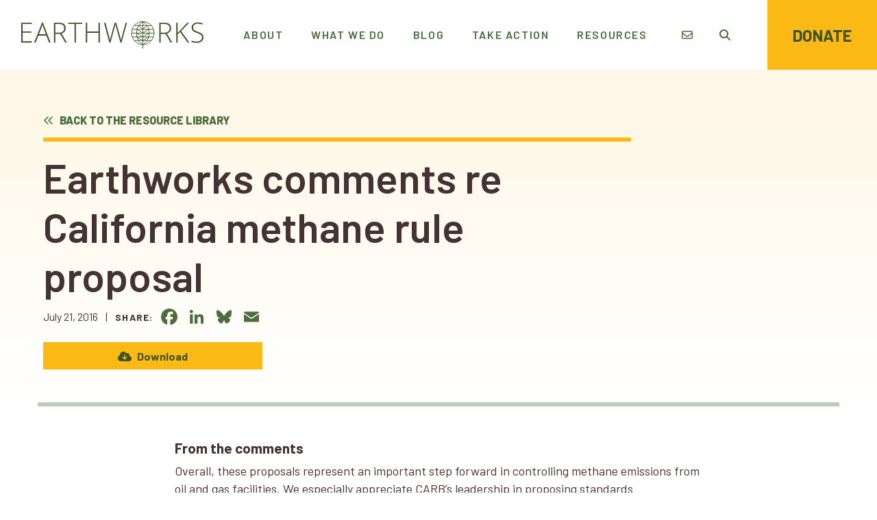

--- FILE ---
content_type: text/html; charset=UTF-8
request_url: https://earthworks.org/resources/earthworks_comments_re_california_methane_rule_proposal/
body_size: 16195
content:
<!doctype html>
<html lang="en-US">
  <head>
  <meta charset="utf-8">
  <meta http-equiv="x-ua-compatible" content="ie=edge">
  <meta name="viewport" content="width=device-width, initial-scale=1, shrink-to-fit=no">
  <meta name='robots' content='index, follow, max-image-preview:large, max-snippet:-1, max-video-preview:-1' />
	<style>img:is([sizes="auto" i], [sizes^="auto," i]) { contain-intrinsic-size: 3000px 1500px }</style>
	    <!-- Start VWO Common Smartcode -->
    <script  type='text/javascript'>
        var _vwo_clicks = 10;
    </script>
    <!-- End VWO Common Smartcode -->
        <!-- Start VWO Async SmartCode -->
    <link rel="preconnect" href="https://dev.visualwebsiteoptimizer.com" />
    <script  type='text/javascript' id='vwoCode'>
        /* Fix: wp-rocket (application/ld+json) */
        window._vwo_code || (function () {
            var w=window,
            d=document;
            var account_id=814538,
            version=2.2,
            settings_tolerance=2000,
            library_tolerance=2500,
            use_existing_jquery=false,
            platform='web',
            hide_element='body',
            hide_element_style='opacity:0 !important;filter:alpha(opacity=0) !important;background:none !important';
            /* DO NOT EDIT BELOW THIS LINE */
            if(f=!1,v=d.querySelector('#vwoCode'),cc={},-1<d.URL.indexOf('__vwo_disable__')||w._vwo_code)return;try{var e=JSON.parse(localStorage.getItem('_vwo_'+account_id+'_config'));cc=e&&'object'==typeof e?e:{}}catch(e){}function r(t){try{return decodeURIComponent(t)}catch(e){return t}}var s=function(){var e={combination:[],combinationChoose:[],split:[],exclude:[],uuid:null,consent:null,optOut:null},t=d.cookie||'';if(!t)return e;for(var n,i,o=/(?:^|;\s*)(?:(_vis_opt_exp_(\d+)_combi=([^;]*))|(_vis_opt_exp_(\d+)_combi_choose=([^;]*))|(_vis_opt_exp_(\d+)_split=([^:;]*))|(_vis_opt_exp_(\d+)_exclude=[^;]*)|(_vis_opt_out=([^;]*))|(_vwo_global_opt_out=[^;]*)|(_vwo_uuid=([^;]*))|(_vwo_consent=([^;]*)))/g;null!==(n=o.exec(t));)try{n[1]?e.combination.push({id:n[2],value:r(n[3])}):n[4]?e.combinationChoose.push({id:n[5],value:r(n[6])}):n[7]?e.split.push({id:n[8],value:r(n[9])}):n[10]?e.exclude.push({id:n[11]}):n[12]?e.optOut=r(n[13]):n[14]?e.optOut=!0:n[15]?e.uuid=r(n[16]):n[17]&&(i=r(n[18]),e.consent=i&&3<=i.length?i.substring(0,3):null)}catch(e){}return e}();function i(){var e=function(){if(w.VWO&&Array.isArray(w.VWO))for(var e=0;e<w.VWO.length;e++){var t=w.VWO[e];if(Array.isArray(t)&&('setVisitorId'===t[0]||'setSessionId'===t[0]))return!0}return!1}(),t='a='+account_id+'&u='+encodeURIComponent(w._vis_opt_url||d.URL)+'&vn='+version+'&ph=1'+('undefined'!=typeof platform?'&p='+platform:'')+'&st='+w.performance.now();e||((n=function(){var e,t=[],n={},i=w.VWO&&w.VWO.appliedCampaigns||{};for(e in i){var o=i[e]&&i[e].v;o&&(t.push(e+'-'+o+'-1'),n[e]=!0)}if(s&&s.combination)for(var r=0;r<s.combination.length;r++){var a=s.combination[r];n[a.id]||t.push(a.id+'-'+a.value)}return t.join('|')}())&&(t+='&c='+n),(n=function(){var e=[],t={};if(s&&s.combinationChoose)for(var n=0;n<s.combinationChoose.length;n++){var i=s.combinationChoose[n];e.push(i.id+'-'+i.value),t[i.id]=!0}if(s&&s.split)for(var o=0;o<s.split.length;o++)t[(i=s.split[o]).id]||e.push(i.id+'-'+i.value);return e.join('|')}())&&(t+='&cc='+n),(n=function(){var e={},t=[];if(w.VWO&&Array.isArray(w.VWO))for(var n=0;n<w.VWO.length;n++){var i=w.VWO[n];if(Array.isArray(i)&&'setVariation'===i[0]&&i[1]&&Array.isArray(i[1]))for(var o=0;o<i[1].length;o++){var r,a=i[1][o];a&&'object'==typeof a&&(r=a.e,a=a.v,r&&a&&(e[r]=a))}}for(r in e)t.push(r+'-'+e[r]);return t.join('|')}())&&(t+='&sv='+n)),s&&s.optOut&&(t+='&o='+s.optOut);var n=function(){var e=[],t={};if(s&&s.exclude)for(var n=0;n<s.exclude.length;n++){var i=s.exclude[n];t[i.id]||(e.push(i.id),t[i.id]=!0)}return e.join('|')}();return n&&(t+='&e='+n),s&&s.uuid&&(t+='&id='+s.uuid),s&&s.consent&&(t+='&consent='+s.consent),w.name&&-1<w.name.indexOf('_vis_preview')&&(t+='&pM=true'),w.VWO&&w.VWO.ed&&(t+='&ed='+w.VWO.ed),t}code={nonce:v&&v.nonce,use_existing_jquery:function(){return'undefined'!=typeof use_existing_jquery?use_existing_jquery:void 0},library_tolerance:function(){return'undefined'!=typeof library_tolerance?library_tolerance:void 0},settings_tolerance:function(){return cc.sT||settings_tolerance},hide_element_style:function(){return'{'+(cc.hES||hide_element_style)+'}'},hide_element:function(){return performance.getEntriesByName('first-contentful-paint')[0]?'':'string'==typeof cc.hE?cc.hE:hide_element},getVersion:function(){return version},finish:function(e){var t;f||(f=!0,(t=d.getElementById('_vis_opt_path_hides'))&&t.parentNode.removeChild(t),e&&((new Image).src='https://dev.visualwebsiteoptimizer.com/ee.gif?a='+account_id+e))},finished:function(){return f},addScript:function(e){var t=d.createElement('script');t.type='text/javascript',e.src?t.src=e.src:t.text=e.text,v&&t.setAttribute('nonce',v.nonce),d.getElementsByTagName('head')[0].appendChild(t)},load:function(e,t){t=t||{};var n=new XMLHttpRequest;n.open('GET',e,!0),n.withCredentials=!t.dSC,n.responseType=t.responseType||'text',n.onload=function(){if(t.onloadCb)return t.onloadCb(n,e);200===n.status?_vwo_code.addScript({text:n.responseText}):_vwo_code.finish('&e=loading_failure:'+e)},n.onerror=function(){if(t.onerrorCb)return t.onerrorCb(e);_vwo_code.finish('&e=loading_failure:'+e)},n.send()},init:function(){var e,t=this.settings_tolerance();w._vwo_settings_timer=setTimeout(function(){_vwo_code.finish()},t),'body'!==this.hide_element()?(n=d.createElement('style'),e=(t=this.hide_element())?t+this.hide_element_style():'',t=d.getElementsByTagName('head')[0],n.setAttribute('id','_vis_opt_path_hides'),v&&n.setAttribute('nonce',v.nonce),n.setAttribute('type','text/css'),n.styleSheet?n.styleSheet.cssText=e:n.appendChild(d.createTextNode(e)),t.appendChild(n)):(n=d.getElementsByTagName('head')[0],(e=d.createElement('div')).style.cssText='z-index: 2147483647 !important;position: fixed !important;left: 0 !important;top: 0 !important;width: 100% !important;height: 100% !important;background: white !important;',e.setAttribute('id','_vis_opt_path_hides'),e.classList.add('_vis_hide_layer'),n.parentNode.insertBefore(e,n.nextSibling));var n='https://dev.visualwebsiteoptimizer.com/j.php?'+i();-1!==w.location.search.indexOf('_vwo_xhr')?this.addScript({src:n}):this.load(n+'&x=true',{l:1})}};w._vwo_code=code;code.init();})();
    </script>
    <!-- End VWO Async SmartCode -->
    
	<!-- This site is optimized with the Yoast SEO plugin v26.3 - https://yoast.com/wordpress/plugins/seo/ -->
	<title>Earthworks comments re California methane rule proposal - Earthworks</title>
	<meta name="description" content="Earthworks comments re California Code of Regulations, Title 17, Division 3, Chapter 1, Subchapter 10 Climate Change, Article 4 Subarticle 13: Greenhouse Gas Emission Standards for Crude Oil and Natural Gas Facilities" />
	<link rel="canonical" href="https://earthworks.org/resources/earthworks_comments_re_california_methane_rule_proposal/" />
	<meta property="og:locale" content="en_US" />
	<meta property="og:type" content="article" />
	<meta property="og:title" content="Earthworks comments re California methane rule proposal - Earthworks" />
	<meta property="og:description" content="Earthworks comments re California Code of Regulations, Title 17, Division 3, Chapter 1, Subchapter 10 Climate Change, Article 4 Subarticle 13: Greenhouse Gas Emission Standards for Crude Oil and Natural Gas Facilities" />
	<meta property="og:url" content="https://earthworks.org/resources/earthworks_comments_re_california_methane_rule_proposal/" />
	<meta property="og:site_name" content="Earthworks" />
	<meta property="article:publisher" content="https://www.facebook.com/earthworksaction" />
	<meta property="article:modified_time" content="2021-11-12T16:35:24+00:00" />
	<meta property="og:image" content="https://earthworks.org/wp-content/uploads/2021/11/Earthworks-Mission.jpg" />
	<meta property="og:image:width" content="1200" />
	<meta property="og:image:height" content="630" />
	<meta property="og:image:type" content="image/jpeg" />
	<meta name="twitter:card" content="summary_large_image" />
	<meta name="twitter:image" content="https://earthworks.org/wp-content/uploads/2021/11/Earthworks-Mission.jpg" />
	<meta name="twitter:site" content="@earthworks" />
	<meta name="twitter:label1" content="Est. reading time" />
	<meta name="twitter:data1" content="1 minute" />
	<script type="application/ld+json" class="yoast-schema-graph">{"@context":"https://schema.org","@graph":[{"@type":["Article","Report"],"@id":"https://earthworks.org/resources/earthworks_comments_re_california_methane_rule_proposal/#article","isPartOf":{"@id":"https://earthworks.org/resources/earthworks_comments_re_california_methane_rule_proposal/"},"author":{"name":"Alan Septoff","@id":"https://earthworks.org/#/schema/person/9878b60e14f4cfc8fb34fa13ade6bb68"},"headline":"Earthworks comments re California methane rule proposal","datePublished":"2016-07-21T16:36:00+00:00","dateModified":"2021-11-12T16:35:24+00:00","mainEntityOfPage":{"@id":"https://earthworks.org/resources/earthworks_comments_re_california_methane_rule_proposal/"},"wordCount":207,"publisher":{"@id":"https://earthworks.org/#organization"},"articleSection":["Air Pollution","Climate Change","Energy","Health","Policy"],"inLanguage":"en-US"},{"@type":"WebPage","@id":"https://earthworks.org/resources/earthworks_comments_re_california_methane_rule_proposal/","url":"https://earthworks.org/resources/earthworks_comments_re_california_methane_rule_proposal/","name":"Earthworks comments re California methane rule proposal - Earthworks","isPartOf":{"@id":"https://earthworks.org/#website"},"datePublished":"2016-07-21T16:36:00+00:00","dateModified":"2021-11-12T16:35:24+00:00","description":"Earthworks comments re California Code of Regulations, Title 17, Division 3, Chapter 1, Subchapter 10 Climate Change, Article 4 Subarticle 13: Greenhouse Gas Emission Standards for Crude Oil and Natural Gas Facilities","breadcrumb":{"@id":"https://earthworks.org/resources/earthworks_comments_re_california_methane_rule_proposal/#breadcrumb"},"inLanguage":"en-US","potentialAction":[{"@type":"ReadAction","target":["https://earthworks.org/resources/earthworks_comments_re_california_methane_rule_proposal/"]}]},{"@type":"BreadcrumbList","@id":"https://earthworks.org/resources/earthworks_comments_re_california_methane_rule_proposal/#breadcrumb","itemListElement":[{"@type":"ListItem","position":1,"name":"Home","item":"https://earthworks.org/"},{"@type":"ListItem","position":2,"name":"Resources","item":"https://earthworks.org/resources/"},{"@type":"ListItem","position":3,"name":"Earthworks comments re California methane rule proposal"}]},{"@type":"WebSite","@id":"https://earthworks.org/#website","url":"https://earthworks.org/","name":"Earthworks","description":"","publisher":{"@id":"https://earthworks.org/#organization"},"potentialAction":[{"@type":"SearchAction","target":{"@type":"EntryPoint","urlTemplate":"https://earthworks.org/?s={search_term_string}"},"query-input":{"@type":"PropertyValueSpecification","valueRequired":true,"valueName":"search_term_string"}}],"inLanguage":"en-US"},{"@type":"Organization","@id":"https://earthworks.org/#organization","name":"Earthworks","url":"https://earthworks.org/","logo":{"@type":"ImageObject","inLanguage":"en-US","@id":"https://earthworks.org/#/schema/logo/image/","url":"https://earthworks.org/wp-content/uploads/2021/11/Earthworks-Mission.jpg","contentUrl":"https://earthworks.org/wp-content/uploads/2021/11/Earthworks-Mission.jpg","width":1200,"height":630,"caption":"Earthworks"},"image":{"@id":"https://earthworks.org/#/schema/logo/image/"},"sameAs":["https://www.facebook.com/earthworksaction","https://x.com/earthworks","https://www.instagram.com/earthworksaction/"]},{"@type":"Person","@id":"https://earthworks.org/#/schema/person/9878b60e14f4cfc8fb34fa13ade6bb68","name":"Alan Septoff","image":{"@type":"ImageObject","inLanguage":"en-US","@id":"https://earthworks.org/#/schema/person/image/","url":"https://secure.gravatar.com/avatar/4850676f7621e52595c8dc90dddc2b543d1b4ced98aff2244bac85e947103173?s=96&d=mm&r=g","contentUrl":"https://secure.gravatar.com/avatar/4850676f7621e52595c8dc90dddc2b543d1b4ced98aff2244bac85e947103173?s=96&d=mm&r=g","caption":"Alan Septoff"},"url":"https://earthworks.org/blog/author/alanseptoff/"}]}</script>
	<!-- / Yoast SEO plugin. -->


<link rel='dns-prefetch' href='//static.addtoany.com' />
<link rel='dns-prefetch' href='//kit.fontawesome.com' />
<link rel='dns-prefetch' href='//www.google.com' />
<script type="text/javascript">
/* <![CDATA[ */
window._wpemojiSettings = {"baseUrl":"https:\/\/s.w.org\/images\/core\/emoji\/16.0.1\/72x72\/","ext":".png","svgUrl":"https:\/\/s.w.org\/images\/core\/emoji\/16.0.1\/svg\/","svgExt":".svg","source":{"concatemoji":"https:\/\/earthworks.org\/wp-includes\/js\/wp-emoji-release.min.js?ver=6.8.3"}};
/*! This file is auto-generated */
!function(s,n){var o,i,e;function c(e){try{var t={supportTests:e,timestamp:(new Date).valueOf()};sessionStorage.setItem(o,JSON.stringify(t))}catch(e){}}function p(e,t,n){e.clearRect(0,0,e.canvas.width,e.canvas.height),e.fillText(t,0,0);var t=new Uint32Array(e.getImageData(0,0,e.canvas.width,e.canvas.height).data),a=(e.clearRect(0,0,e.canvas.width,e.canvas.height),e.fillText(n,0,0),new Uint32Array(e.getImageData(0,0,e.canvas.width,e.canvas.height).data));return t.every(function(e,t){return e===a[t]})}function u(e,t){e.clearRect(0,0,e.canvas.width,e.canvas.height),e.fillText(t,0,0);for(var n=e.getImageData(16,16,1,1),a=0;a<n.data.length;a++)if(0!==n.data[a])return!1;return!0}function f(e,t,n,a){switch(t){case"flag":return n(e,"\ud83c\udff3\ufe0f\u200d\u26a7\ufe0f","\ud83c\udff3\ufe0f\u200b\u26a7\ufe0f")?!1:!n(e,"\ud83c\udde8\ud83c\uddf6","\ud83c\udde8\u200b\ud83c\uddf6")&&!n(e,"\ud83c\udff4\udb40\udc67\udb40\udc62\udb40\udc65\udb40\udc6e\udb40\udc67\udb40\udc7f","\ud83c\udff4\u200b\udb40\udc67\u200b\udb40\udc62\u200b\udb40\udc65\u200b\udb40\udc6e\u200b\udb40\udc67\u200b\udb40\udc7f");case"emoji":return!a(e,"\ud83e\udedf")}return!1}function g(e,t,n,a){var r="undefined"!=typeof WorkerGlobalScope&&self instanceof WorkerGlobalScope?new OffscreenCanvas(300,150):s.createElement("canvas"),o=r.getContext("2d",{willReadFrequently:!0}),i=(o.textBaseline="top",o.font="600 32px Arial",{});return e.forEach(function(e){i[e]=t(o,e,n,a)}),i}function t(e){var t=s.createElement("script");t.src=e,t.defer=!0,s.head.appendChild(t)}"undefined"!=typeof Promise&&(o="wpEmojiSettingsSupports",i=["flag","emoji"],n.supports={everything:!0,everythingExceptFlag:!0},e=new Promise(function(e){s.addEventListener("DOMContentLoaded",e,{once:!0})}),new Promise(function(t){var n=function(){try{var e=JSON.parse(sessionStorage.getItem(o));if("object"==typeof e&&"number"==typeof e.timestamp&&(new Date).valueOf()<e.timestamp+604800&&"object"==typeof e.supportTests)return e.supportTests}catch(e){}return null}();if(!n){if("undefined"!=typeof Worker&&"undefined"!=typeof OffscreenCanvas&&"undefined"!=typeof URL&&URL.createObjectURL&&"undefined"!=typeof Blob)try{var e="postMessage("+g.toString()+"("+[JSON.stringify(i),f.toString(),p.toString(),u.toString()].join(",")+"));",a=new Blob([e],{type:"text/javascript"}),r=new Worker(URL.createObjectURL(a),{name:"wpTestEmojiSupports"});return void(r.onmessage=function(e){c(n=e.data),r.terminate(),t(n)})}catch(e){}c(n=g(i,f,p,u))}t(n)}).then(function(e){for(var t in e)n.supports[t]=e[t],n.supports.everything=n.supports.everything&&n.supports[t],"flag"!==t&&(n.supports.everythingExceptFlag=n.supports.everythingExceptFlag&&n.supports[t]);n.supports.everythingExceptFlag=n.supports.everythingExceptFlag&&!n.supports.flag,n.DOMReady=!1,n.readyCallback=function(){n.DOMReady=!0}}).then(function(){return e}).then(function(){var e;n.supports.everything||(n.readyCallback(),(e=n.source||{}).concatemoji?t(e.concatemoji):e.wpemoji&&e.twemoji&&(t(e.twemoji),t(e.wpemoji)))}))}((window,document),window._wpemojiSettings);
/* ]]> */
</script>
<style id='wp-emoji-styles-inline-css' type='text/css'>

	img.wp-smiley, img.emoji {
		display: inline !important;
		border: none !important;
		box-shadow: none !important;
		height: 1em !important;
		width: 1em !important;
		margin: 0 0.07em !important;
		vertical-align: -0.1em !important;
		background: none !important;
		padding: 0 !important;
	}
</style>
<link rel='stylesheet' id='wp-block-library-css' href='https://earthworks.org/wp-includes/css/dist/block-library/style.min.css?ver=6.8.3' type='text/css' media='all' />
<link rel='stylesheet' id='wp-components-css' href='https://earthworks.org/wp-includes/css/dist/components/style.min.css?ver=6.8.3' type='text/css' media='all' />
<link rel='stylesheet' id='wp-preferences-css' href='https://earthworks.org/wp-includes/css/dist/preferences/style.min.css?ver=6.8.3' type='text/css' media='all' />
<link rel='stylesheet' id='wp-block-editor-css' href='https://earthworks.org/wp-includes/css/dist/block-editor/style.min.css?ver=6.8.3' type='text/css' media='all' />
<link rel='stylesheet' id='popup-maker-block-library-style-css' href='https://earthworks.org/wp-content/plugins/popup-maker/dist/packages/block-library-style.css?ver=dbea705cfafe089d65f1' type='text/css' media='all' />
<style id='font-awesome-svg-styles-default-inline-css' type='text/css'>
.svg-inline--fa {
  display: inline-block;
  height: 1em;
  overflow: visible;
  vertical-align: -.125em;
}
</style>
<link rel='stylesheet' id='font-awesome-svg-styles-css' href='https://earthworks.org/wp-content/uploads/font-awesome/v6.4.2/css/svg-with-js.css' type='text/css' media='all' />
<style id='font-awesome-svg-styles-inline-css' type='text/css'>
   .wp-block-font-awesome-icon svg::before,
   .wp-rich-text-font-awesome-icon svg::before {content: unset;}
</style>
<style id='global-styles-inline-css' type='text/css'>
:root{--wp--preset--aspect-ratio--square: 1;--wp--preset--aspect-ratio--4-3: 4/3;--wp--preset--aspect-ratio--3-4: 3/4;--wp--preset--aspect-ratio--3-2: 3/2;--wp--preset--aspect-ratio--2-3: 2/3;--wp--preset--aspect-ratio--16-9: 16/9;--wp--preset--aspect-ratio--9-16: 9/16;--wp--preset--color--black: #000000;--wp--preset--color--cyan-bluish-gray: #abb8c3;--wp--preset--color--white: #ffffff;--wp--preset--color--pale-pink: #f78da7;--wp--preset--color--vivid-red: #cf2e2e;--wp--preset--color--luminous-vivid-orange: #ff6900;--wp--preset--color--luminous-vivid-amber: #fcb900;--wp--preset--color--light-green-cyan: #7bdcb5;--wp--preset--color--vivid-green-cyan: #00d084;--wp--preset--color--pale-cyan-blue: #8ed1fc;--wp--preset--color--vivid-cyan-blue: #0693e3;--wp--preset--color--vivid-purple: #9b51e0;--wp--preset--gradient--vivid-cyan-blue-to-vivid-purple: linear-gradient(135deg,rgba(6,147,227,1) 0%,rgb(155,81,224) 100%);--wp--preset--gradient--light-green-cyan-to-vivid-green-cyan: linear-gradient(135deg,rgb(122,220,180) 0%,rgb(0,208,130) 100%);--wp--preset--gradient--luminous-vivid-amber-to-luminous-vivid-orange: linear-gradient(135deg,rgba(252,185,0,1) 0%,rgba(255,105,0,1) 100%);--wp--preset--gradient--luminous-vivid-orange-to-vivid-red: linear-gradient(135deg,rgba(255,105,0,1) 0%,rgb(207,46,46) 100%);--wp--preset--gradient--very-light-gray-to-cyan-bluish-gray: linear-gradient(135deg,rgb(238,238,238) 0%,rgb(169,184,195) 100%);--wp--preset--gradient--cool-to-warm-spectrum: linear-gradient(135deg,rgb(74,234,220) 0%,rgb(151,120,209) 20%,rgb(207,42,186) 40%,rgb(238,44,130) 60%,rgb(251,105,98) 80%,rgb(254,248,76) 100%);--wp--preset--gradient--blush-light-purple: linear-gradient(135deg,rgb(255,206,236) 0%,rgb(152,150,240) 100%);--wp--preset--gradient--blush-bordeaux: linear-gradient(135deg,rgb(254,205,165) 0%,rgb(254,45,45) 50%,rgb(107,0,62) 100%);--wp--preset--gradient--luminous-dusk: linear-gradient(135deg,rgb(255,203,112) 0%,rgb(199,81,192) 50%,rgb(65,88,208) 100%);--wp--preset--gradient--pale-ocean: linear-gradient(135deg,rgb(255,245,203) 0%,rgb(182,227,212) 50%,rgb(51,167,181) 100%);--wp--preset--gradient--electric-grass: linear-gradient(135deg,rgb(202,248,128) 0%,rgb(113,206,126) 100%);--wp--preset--gradient--midnight: linear-gradient(135deg,rgb(2,3,129) 0%,rgb(40,116,252) 100%);--wp--preset--font-size--small: 13px;--wp--preset--font-size--medium: 20px;--wp--preset--font-size--large: 36px;--wp--preset--font-size--x-large: 42px;--wp--preset--spacing--20: 0.44rem;--wp--preset--spacing--30: 0.67rem;--wp--preset--spacing--40: 1rem;--wp--preset--spacing--50: 1.5rem;--wp--preset--spacing--60: 2.25rem;--wp--preset--spacing--70: 3.38rem;--wp--preset--spacing--80: 5.06rem;--wp--preset--shadow--natural: 6px 6px 9px rgba(0, 0, 0, 0.2);--wp--preset--shadow--deep: 12px 12px 50px rgba(0, 0, 0, 0.4);--wp--preset--shadow--sharp: 6px 6px 0px rgba(0, 0, 0, 0.2);--wp--preset--shadow--outlined: 6px 6px 0px -3px rgba(255, 255, 255, 1), 6px 6px rgba(0, 0, 0, 1);--wp--preset--shadow--crisp: 6px 6px 0px rgba(0, 0, 0, 1);}:where(body) { margin: 0; }.wp-site-blocks > .alignleft { float: left; margin-right: 2em; }.wp-site-blocks > .alignright { float: right; margin-left: 2em; }.wp-site-blocks > .aligncenter { justify-content: center; margin-left: auto; margin-right: auto; }:where(.is-layout-flex){gap: 0.5em;}:where(.is-layout-grid){gap: 0.5em;}.is-layout-flow > .alignleft{float: left;margin-inline-start: 0;margin-inline-end: 2em;}.is-layout-flow > .alignright{float: right;margin-inline-start: 2em;margin-inline-end: 0;}.is-layout-flow > .aligncenter{margin-left: auto !important;margin-right: auto !important;}.is-layout-constrained > .alignleft{float: left;margin-inline-start: 0;margin-inline-end: 2em;}.is-layout-constrained > .alignright{float: right;margin-inline-start: 2em;margin-inline-end: 0;}.is-layout-constrained > .aligncenter{margin-left: auto !important;margin-right: auto !important;}.is-layout-constrained > :where(:not(.alignleft):not(.alignright):not(.alignfull)){margin-left: auto !important;margin-right: auto !important;}body .is-layout-flex{display: flex;}.is-layout-flex{flex-wrap: wrap;align-items: center;}.is-layout-flex > :is(*, div){margin: 0;}body .is-layout-grid{display: grid;}.is-layout-grid > :is(*, div){margin: 0;}body{padding-top: 0px;padding-right: 0px;padding-bottom: 0px;padding-left: 0px;}a:where(:not(.wp-element-button)){text-decoration: underline;}:root :where(.wp-element-button, .wp-block-button__link){background-color: #32373c;border-width: 0;color: #fff;font-family: inherit;font-size: inherit;line-height: inherit;padding: calc(0.667em + 2px) calc(1.333em + 2px);text-decoration: none;}.has-black-color{color: var(--wp--preset--color--black) !important;}.has-cyan-bluish-gray-color{color: var(--wp--preset--color--cyan-bluish-gray) !important;}.has-white-color{color: var(--wp--preset--color--white) !important;}.has-pale-pink-color{color: var(--wp--preset--color--pale-pink) !important;}.has-vivid-red-color{color: var(--wp--preset--color--vivid-red) !important;}.has-luminous-vivid-orange-color{color: var(--wp--preset--color--luminous-vivid-orange) !important;}.has-luminous-vivid-amber-color{color: var(--wp--preset--color--luminous-vivid-amber) !important;}.has-light-green-cyan-color{color: var(--wp--preset--color--light-green-cyan) !important;}.has-vivid-green-cyan-color{color: var(--wp--preset--color--vivid-green-cyan) !important;}.has-pale-cyan-blue-color{color: var(--wp--preset--color--pale-cyan-blue) !important;}.has-vivid-cyan-blue-color{color: var(--wp--preset--color--vivid-cyan-blue) !important;}.has-vivid-purple-color{color: var(--wp--preset--color--vivid-purple) !important;}.has-black-background-color{background-color: var(--wp--preset--color--black) !important;}.has-cyan-bluish-gray-background-color{background-color: var(--wp--preset--color--cyan-bluish-gray) !important;}.has-white-background-color{background-color: var(--wp--preset--color--white) !important;}.has-pale-pink-background-color{background-color: var(--wp--preset--color--pale-pink) !important;}.has-vivid-red-background-color{background-color: var(--wp--preset--color--vivid-red) !important;}.has-luminous-vivid-orange-background-color{background-color: var(--wp--preset--color--luminous-vivid-orange) !important;}.has-luminous-vivid-amber-background-color{background-color: var(--wp--preset--color--luminous-vivid-amber) !important;}.has-light-green-cyan-background-color{background-color: var(--wp--preset--color--light-green-cyan) !important;}.has-vivid-green-cyan-background-color{background-color: var(--wp--preset--color--vivid-green-cyan) !important;}.has-pale-cyan-blue-background-color{background-color: var(--wp--preset--color--pale-cyan-blue) !important;}.has-vivid-cyan-blue-background-color{background-color: var(--wp--preset--color--vivid-cyan-blue) !important;}.has-vivid-purple-background-color{background-color: var(--wp--preset--color--vivid-purple) !important;}.has-black-border-color{border-color: var(--wp--preset--color--black) !important;}.has-cyan-bluish-gray-border-color{border-color: var(--wp--preset--color--cyan-bluish-gray) !important;}.has-white-border-color{border-color: var(--wp--preset--color--white) !important;}.has-pale-pink-border-color{border-color: var(--wp--preset--color--pale-pink) !important;}.has-vivid-red-border-color{border-color: var(--wp--preset--color--vivid-red) !important;}.has-luminous-vivid-orange-border-color{border-color: var(--wp--preset--color--luminous-vivid-orange) !important;}.has-luminous-vivid-amber-border-color{border-color: var(--wp--preset--color--luminous-vivid-amber) !important;}.has-light-green-cyan-border-color{border-color: var(--wp--preset--color--light-green-cyan) !important;}.has-vivid-green-cyan-border-color{border-color: var(--wp--preset--color--vivid-green-cyan) !important;}.has-pale-cyan-blue-border-color{border-color: var(--wp--preset--color--pale-cyan-blue) !important;}.has-vivid-cyan-blue-border-color{border-color: var(--wp--preset--color--vivid-cyan-blue) !important;}.has-vivid-purple-border-color{border-color: var(--wp--preset--color--vivid-purple) !important;}.has-vivid-cyan-blue-to-vivid-purple-gradient-background{background: var(--wp--preset--gradient--vivid-cyan-blue-to-vivid-purple) !important;}.has-light-green-cyan-to-vivid-green-cyan-gradient-background{background: var(--wp--preset--gradient--light-green-cyan-to-vivid-green-cyan) !important;}.has-luminous-vivid-amber-to-luminous-vivid-orange-gradient-background{background: var(--wp--preset--gradient--luminous-vivid-amber-to-luminous-vivid-orange) !important;}.has-luminous-vivid-orange-to-vivid-red-gradient-background{background: var(--wp--preset--gradient--luminous-vivid-orange-to-vivid-red) !important;}.has-very-light-gray-to-cyan-bluish-gray-gradient-background{background: var(--wp--preset--gradient--very-light-gray-to-cyan-bluish-gray) !important;}.has-cool-to-warm-spectrum-gradient-background{background: var(--wp--preset--gradient--cool-to-warm-spectrum) !important;}.has-blush-light-purple-gradient-background{background: var(--wp--preset--gradient--blush-light-purple) !important;}.has-blush-bordeaux-gradient-background{background: var(--wp--preset--gradient--blush-bordeaux) !important;}.has-luminous-dusk-gradient-background{background: var(--wp--preset--gradient--luminous-dusk) !important;}.has-pale-ocean-gradient-background{background: var(--wp--preset--gradient--pale-ocean) !important;}.has-electric-grass-gradient-background{background: var(--wp--preset--gradient--electric-grass) !important;}.has-midnight-gradient-background{background: var(--wp--preset--gradient--midnight) !important;}.has-small-font-size{font-size: var(--wp--preset--font-size--small) !important;}.has-medium-font-size{font-size: var(--wp--preset--font-size--medium) !important;}.has-large-font-size{font-size: var(--wp--preset--font-size--large) !important;}.has-x-large-font-size{font-size: var(--wp--preset--font-size--x-large) !important;}
:where(.wp-block-post-template.is-layout-flex){gap: 1.25em;}:where(.wp-block-post-template.is-layout-grid){gap: 1.25em;}
:where(.wp-block-columns.is-layout-flex){gap: 2em;}:where(.wp-block-columns.is-layout-grid){gap: 2em;}
:root :where(.wp-block-pullquote){font-size: 1.5em;line-height: 1.6;}
</style>
<link rel='stylesheet' id='addtoany-css' href='https://earthworks.org/wp-content/plugins/add-to-any/addtoany.min.css?ver=1.16' type='text/css' media='all' />
<link rel='stylesheet' id='sage/main.css-css' href='https://earthworks.org/wp-content/themes/earthworks/dist/styles/main_40e026a8.css' type='text/css' media='all' />
<script type="text/javascript" id="addtoany-core-js-before">
/* <![CDATA[ */
window.a2a_config=window.a2a_config||{};a2a_config.callbacks=[];a2a_config.overlays=[];a2a_config.templates={};
a2a_config.icon_color="transparent,#4b6e3c";
/* ]]> */
</script>
<script type="text/javascript" defer src="https://static.addtoany.com/menu/page.js" id="addtoany-core-js"></script>
<script type="text/javascript" src="https://earthworks.org/wp-includes/js/jquery/jquery.min.js?ver=3.7.1" id="jquery-core-js"></script>
<script type="text/javascript" src="https://earthworks.org/wp-includes/js/jquery/jquery-migrate.min.js?ver=3.4.1" id="jquery-migrate-js"></script>
<script type="text/javascript" defer src="https://earthworks.org/wp-content/plugins/add-to-any/addtoany.min.js?ver=1.1" id="addtoany-jquery-js"></script>
<script defer crossorigin="anonymous" type="text/javascript" src="https://kit.fontawesome.com/f6bb9dbedc.js" id="font-awesome-official-js"></script>
<link rel="https://api.w.org/" href="https://earthworks.org/wp-json/" /><link rel="alternate" title="JSON" type="application/json" href="https://earthworks.org/wp-json/wp/v2/publication/2688" /><link rel="EditURI" type="application/rsd+xml" title="RSD" href="https://earthworks.org/xmlrpc.php?rsd" />
<link rel='shortlink' href='https://earthworks.org/?p=2688' />
<link rel="alternate" title="oEmbed (JSON)" type="application/json+oembed" href="https://earthworks.org/wp-json/oembed/1.0/embed?url=https%3A%2F%2Fearthworks.org%2Fresources%2Fearthworks_comments_re_california_methane_rule_proposal%2F" />
<link rel="alternate" title="oEmbed (XML)" type="text/xml+oembed" href="https://earthworks.org/wp-json/oembed/1.0/embed?url=https%3A%2F%2Fearthworks.org%2Fresources%2Fearthworks_comments_re_california_methane_rule_proposal%2F&#038;format=xml" />
<link href="https://trinitymedia.ai/" rel="preconnect" crossorigin="anonymous" />
<link href="https://vd.trinitymedia.ai/" rel="preconnect" crossorigin="anonymous" />
<link rel="icon" href="https://earthworks.org/wp-content/uploads/2021/11/earthworks-tree-favicon-150x150.png" sizes="32x32" />
<link rel="icon" href="https://earthworks.org/wp-content/uploads/2021/11/earthworks-tree-favicon.png" sizes="192x192" />
<link rel="apple-touch-icon" href="https://earthworks.org/wp-content/uploads/2021/11/earthworks-tree-favicon.png" />
<meta name="msapplication-TileImage" content="https://earthworks.org/wp-content/uploads/2021/11/earthworks-tree-favicon.png" />
<noscript><style id="rocket-lazyload-nojs-css">.rll-youtube-player, [data-lazy-src]{display:none !important;}</style></noscript><!-- Google Tag Manager added - 7/25/2023 to consolidate analytics/ads/tag manager -->
<script>(function(w,d,s,l,i){w[l]=w[l]||[];w[l].push({'gtm.start':
new Date().getTime(),event:'gtm.js'});var f=d.getElementsByTagName(s)[0],
j=d.createElement(s),dl=l!='dataLayer'?'&l='+l:'';j.async=true;j.src=
'https://www.googletagmanager.com/gtm.js?id='+i+dl;f.parentNode.insertBefore(j,f);
})(window,document,'script','dataLayer','GTM-PK2VC8ZM');</script>
<!-- End Google Tag Manager -->
</head>
    <body class="wp-singular publication-template-default single single-publication postid-2688 wp-theme-earthworksresources the-devil-is-in-the-details sidebar-primary app-data index-data singular-data single-data single-publication-data single-publication-earthworks_comments_re_california_methane_rule_proposal-data"      >
        <header class="banner">
  <!-- Google Tag Manager (noscript) -->
  <noscript><iframe src="https://www.googletagmanager.com/ns.html?id=GTM-PK2VC8ZM"
  height="0" width="0" style="display:none;visibility:hidden"></iframe></noscript>
  <!-- End Google Tag Manager (noscript) -->
  <div class="container-fluid pr-0">
    <div class="row mr-xl-0">
      <div class="col-lg-3 branding-row">
        <a class="brand" href="https://earthworks.org/"><img src="data:image/svg+xml,%3Csvg%20xmlns='http://www.w3.org/2000/svg'%20viewBox='0%200%200%200'%3E%3C/svg%3E"
                                                         alt="Earthworks" data-lazy-src="https://earthworks.org/wp-content/themes/earthworks/dist/images/logo_31b605fc.svg"><noscript><img src="https://earthworks.org/wp-content/themes/earthworks/dist/images/logo_31b605fc.svg"
                                                         alt="Earthworks"></noscript></a>
        <button class="navbar-toggler" type="button" data-toggle="collapse" data-target="#headerCollapse"
                aria-controls="headerCollapse" aria-expanded="false" aria-label="Toggle navigation">
          <i class="fas fa-bars"></i>
        </button>
      </div>
      <div class="col">
        <div class="row">
          <div class="col-lg-12 col-xl order-lg-1 order-xl-0">
            <nav class="nav-primary">
              <div class="navbar-collapse collapse pl-0" id="headerCollapse">
                                  <div class="menu-main-menu-container"><ul id="menu-main-menu" class="navbar-nav"><li itemscope="itemscope" itemtype="https://www.schema.org/SiteNavigationElement" id="menu-item-5281" class="menu-item menu-item-type-post_type menu-item-object-page menu-item-has-children dropdown menu-item-5281 nav-item"><a title="About" href="https://earthworks.org/about/" class="nav-link">About</a>
<ul class="dropdown-menu"  role="menu">
	<li itemscope="itemscope" itemtype="https://www.schema.org/SiteNavigationElement" id="menu-item-5538" class="menu-item menu-item-type-post_type menu-item-object-page menu-item-5538 nav-item"><a title="How We Work" href="https://earthworks.org/about/how-we-work/" class="dropdown-item" role="menuitem">How We Work</a></li>
	<li itemscope="itemscope" itemtype="https://www.schema.org/SiteNavigationElement" id="menu-item-7183" class="menu-item menu-item-type-post_type menu-item-object-page menu-item-7183 nav-item"><a title="Diversity, Equity &amp; Inclusion" href="https://earthworks.org/about/our-commitment-to-diversity-equity-and-inclusion/" class="dropdown-item" role="menuitem">Diversity, Equity &#038; Inclusion</a></li>
	<li itemscope="itemscope" itemtype="https://www.schema.org/SiteNavigationElement" id="menu-item-7191" class="menu-item menu-item-type-post_type menu-item-object-page menu-item-7191 nav-item"><a title="Annual Report &amp; Financials" href="https://earthworks.org/about/annual-report-and-financials/" class="dropdown-item" role="menuitem">Annual Report &#038; Financials</a></li>
	<li itemscope="itemscope" itemtype="https://www.schema.org/SiteNavigationElement" id="menu-item-21091" class="menu-item menu-item-type-post_type menu-item-object-page menu-item-21091 nav-item"><a title="Board of Directors" href="https://earthworks.org/about/board/" class="dropdown-item" role="menuitem">Board of Directors</a></li>
	<li itemscope="itemscope" itemtype="https://www.schema.org/SiteNavigationElement" id="menu-item-7064" class="menu-item menu-item-type-post_type menu-item-object-page menu-item-7064 nav-item"><a title="Successes" href="https://earthworks.org/about/successes/" class="dropdown-item" role="menuitem">Successes</a></li>
	<li itemscope="itemscope" itemtype="https://www.schema.org/SiteNavigationElement" id="menu-item-21090" class="menu-item menu-item-type-post_type menu-item-object-page menu-item-21090 nav-item"><a title="Our Staff" href="https://earthworks.org/about/staff/" class="dropdown-item" role="menuitem">Our Staff</a></li>
	<li itemscope="itemscope" itemtype="https://www.schema.org/SiteNavigationElement" id="menu-item-9443" class="menu-item menu-item-type-post_type menu-item-object-page menu-item-9443 nav-item"><a title="Why Give to Earthworks?" href="https://earthworks.org/about/why-give-to-earthworks/" class="dropdown-item" role="menuitem">Why Give to Earthworks?</a></li>
	<li itemscope="itemscope" itemtype="https://www.schema.org/SiteNavigationElement" id="menu-item-7184" class="menu-item menu-item-type-post_type menu-item-object-page menu-item-7184 nav-item"><a title="Jobs" href="https://earthworks.org/about/jobs/" class="dropdown-item" role="menuitem">Jobs</a></li>
	<li itemscope="itemscope" itemtype="https://www.schema.org/SiteNavigationElement" id="menu-item-7522" class="menu-item menu-item-type-post_type menu-item-object-page menu-item-7522 nav-item"><a title="Contact Us" href="https://earthworks.org/about/contact-us/" class="dropdown-item" role="menuitem">Contact Us</a></li>
</ul>
</li>
<li itemscope="itemscope" itemtype="https://www.schema.org/SiteNavigationElement" id="menu-item-5282" class="menu-item menu-item-type-post_type menu-item-object-page menu-item-has-children dropdown menu-item-5282 nav-item"><a title="What We Do" href="https://earthworks.org/what-we-do/" class="nav-link">What We Do</a>
<ul class="dropdown-menu"  role="menu">
	<li itemscope="itemscope" itemtype="https://www.schema.org/SiteNavigationElement" id="menu-item-7521" class="menu-item menu-item-type-post_type menu-item-object-campaigns menu-item-7521 nav-item"><a title="Mining" href="https://earthworks.org/campaigns/mining/" class="dropdown-item" role="menuitem">Mining</a></li>
	<li itemscope="itemscope" itemtype="https://www.schema.org/SiteNavigationElement" id="menu-item-7517" class="menu-item menu-item-type-post_type menu-item-object-campaigns menu-item-7517 nav-item"><a title="Oil &amp; Gas" href="https://earthworks.org/campaigns/ending-oil-and-gas-expansion/" class="dropdown-item" role="menuitem">Oil &#038; Gas</a></li>
	<li itemscope="itemscope" itemtype="https://www.schema.org/SiteNavigationElement" id="menu-item-7520" class="menu-item menu-item-type-post_type menu-item-object-campaigns menu-item-7520 nav-item"><a title="Methane &amp; Climate Change" href="https://earthworks.org/campaigns/methane-and-climate/" class="dropdown-item" role="menuitem">Methane &#038; Climate Change</a></li>
	<li itemscope="itemscope" itemtype="https://www.schema.org/SiteNavigationElement" id="menu-item-7519" class="menu-item menu-item-type-post_type menu-item-object-campaigns menu-item-7519 nav-item"><a title="Just &amp; Equitable Clean Energy" href="https://earthworks.org/campaigns/just-clean-energy/" class="dropdown-item" role="menuitem">Just &#038; Equitable Clean Energy</a></li>
	<li itemscope="itemscope" itemtype="https://www.schema.org/SiteNavigationElement" id="menu-item-5537" class="menu-item menu-item-type-post_type menu-item-object-page menu-item-5537 nav-item"><a title="Where We Work" href="https://earthworks.org/where-we-work/" class="dropdown-item" role="menuitem">Where We Work</a></li>
	<li itemscope="itemscope" itemtype="https://www.schema.org/SiteNavigationElement" id="menu-item-7198" class="menu-item menu-item-type-custom menu-item-object-custom menu-item-7198 nav-item"><a title="Media Releases" href="/releases/" class="dropdown-item" role="menuitem">Media Releases</a></li>
</ul>
</li>
<li itemscope="itemscope" itemtype="https://www.schema.org/SiteNavigationElement" id="menu-item-5284" class="menu-item menu-item-type-post_type menu-item-object-page current_page_parent menu-item-5284 nav-item"><a title="Blog" href="https://earthworks.org/blog/" class="nav-link">Blog</a></li>
<li itemscope="itemscope" itemtype="https://www.schema.org/SiteNavigationElement" id="menu-item-9516" class="menu-item menu-item-type-custom menu-item-object-custom menu-item-9516 nav-item"><a title="Take Action" href="/actions/" class="nav-link">Take Action</a></li>
<li itemscope="itemscope" itemtype="https://www.schema.org/SiteNavigationElement" id="menu-item-5289" class="menu-item menu-item-type-post_type menu-item-object-page menu-item-5289 nav-item"><a title="Resources" href="https://earthworks.org/resources/" class="nav-link">Resources</a></li>
</ul></div>
                                <div class="show-mobile">
                  <div class="mobile-header-btns button-utilities">
                    <div class="header-utility" id="header-emailform">
                      <a href="/get-involved/email-sign-up/" target="_blank"><i
                          class="far fa-envelope mr-1"></i>Get Updates</a>
                    </div>
                    <div class="header-utility" id="header-searchform">
                      <a class="secondary-item" data-toggle="modal" data-target="#exampleModal" href=""><i
                          class="fa fa-search mr-1"></i><span class="hide-text">Search</span></a>
                    </div>
                  </div>
                  <div class="donate my-3">
                    <a href="https://donate.earthworks.org/page/65729/donate/1?ea.tracking.id=website-header-button" class="btn btn-donate">Donate</a>
                                          <div class="dropdown-menu__mobile" aria-label="Donate Dropdown Menu.">
                        <a class="menu-item menu-item-type-custom menu-item-object-custom dropdown-item" href="https://donate.earthworks.org/page/65729/donate/1?ea.tracking.id=website-menu">Donate</a></li>
<a class="menu-item menu-item-type-custom menu-item-object-custom dropdown-item" href="https://donate.earthworks.org/page/65779/donate/1?ea.tracking.id=website_menu">Give Monthly</a></li>
<a class="menu-item menu-item-type-custom menu-item-object-custom dropdown-item" href="https://donate.earthworks.org/page/65782/donate/1?ea.tracking.id=website_menu">Defenders&#8217; Circle</a></li>
<a class="menu-item menu-item-type-post_type menu-item-object-page dropdown-item" href="https://earthworks.org/get-involved/join-legacy-circle/">Will or Estate Planning</a></li>
<a class="menu-item menu-item-type-post_type menu-item-object-page dropdown-item" href="https://earthworks.org/get-involved/">More Ways to Give</a></li>

                      </div>
                                      </div>
                </div>
              </div>
            </nav>
          </div>
          <div class="col-xl-auto button-utilities order-lg-0 order-xl-1 pr-lg-0">
            <div class="header-utility desktop-div" id="header-emailform">
              <a href="/get-involved/email-sign-up/" class="hide-text-md" target="_blank">
                <i class="far fa-envelope mr-1"></i><span class="hide-text-xl-xxl">Get Updates</span>
              </a>
              <div class="modal pt-5 fade" id="email-signup-modal" tabindex="-1" role="dialog" aria-labelledby="Email Signup Lightbox" aria-hidden="true">
    <div class="modal-dialog" role="document">
      <div class="modal-content rounded-0">
        <div class="modal-header border-0">
          <h4 class="modal-title">Get Updates</h4>
          <button type="button" class="close" data-dismiss="modal" aria-label="Close">
            <i class="far fa-times-circle"></i>
          </button>
        </div>
        <div class="modal-body">
          <form id="email-signup-header" class="email-signup-form d-flex" aria-label="Email Signup" action="https://earthworks.org/wp-admin/admin-ajax.php" method="post" data-nonce="ffa9ed3d4b">
            <input type="hidden" name="action" id="action" value="engage_signup" />
            <input type="hidden" name="tracking_code" id="tracking_code" value="website-header-signup" />
            <input type="hidden" name="token" id="token">
            <label for="email" class="sr-only">Email<sup>*</sup></label>
            <input type="email" class="form-control d-inline-block" id="email" name="email" placeholder="Email*" required /><button class="btn btn-primary w-auto px-5 position-relative" type="submit">Signup</button>
          </form>
          <div class="d-none thank-you font-weight-bold text-center">
            <p>Thanks for signing up!</p>

            <a href="" data-dismiss="modal" aria-label="close">Close</a>
          </div>
          <div class="d-none error font-weight-bold text-center">
             There was a problem processing your signup. Please try again.
          </div>
        </div>
      </div>
    </div>
</div>
            </div>
            <div class="header-utility desktop-div" id="header-searchform">
              <a class="secondary-item hide-text-md" data-toggle="modal" data-target="#exampleModal" href=""><i class="fa fa-search mr-1"></i><span class="hide-text-xl-xxl">Search</span></a>

<div class="modal pt-5 fade" id="exampleModal" tabindex="-1" role="dialog" aria-labelledby="exampleModalLabel" aria-hidden="true">
  <div class="modal-dialog" role="document">
    <div class="modal-content rounded-0">
      <div class="modal-header border-0">
          <h4 class="modal-title">Search</h4>
          <button type="button" class="close" data-dismiss="modal" aria-label="Close">
            <i class="far fa-times-circle"></i>
          </button>
     </div>
     <div class="modal-body">
          <div class="wgs_wrapper" id="wgs_widget_wrapper_id"><div class="gcse-searchbox-only" data-resultsUrl="https://earthworks.org/search_gcse/"></div></div>      </div>
    </div>
  </div>
</div>
            </div>
          </div>
        </div>
      </div>
      <div class="col-lg-auto pr-lg-0">
        <div class="nav-donate donate hide-mobile dropdown">
          <a href="https://donate.earthworks.org/page/65729/donate/1?ea.tracking.id=website-header-button" class="btn btn-donate">Donate</a>
                      <div class="dropdown-menu dropdown-menu-right mt-0" aria-labelledby="donateDropdown">
              <a class="menu-item menu-item-type-custom menu-item-object-custom dropdown-item" href="https://donate.earthworks.org/page/65729/donate/1?ea.tracking.id=website-menu">Donate</a></li>
<a class="menu-item menu-item-type-custom menu-item-object-custom dropdown-item" href="https://donate.earthworks.org/page/65779/donate/1?ea.tracking.id=website_menu">Give Monthly</a></li>
<a class="menu-item menu-item-type-custom menu-item-object-custom dropdown-item" href="https://donate.earthworks.org/page/65782/donate/1?ea.tracking.id=website_menu">Defenders&#8217; Circle</a></li>
<a class="menu-item menu-item-type-post_type menu-item-object-page dropdown-item" href="https://earthworks.org/get-involved/join-legacy-circle/">Will or Estate Planning</a></li>
<a class="menu-item menu-item-type-post_type menu-item-object-page dropdown-item" href="https://earthworks.org/get-involved/">More Ways to Give</a></li>

            </div>
                  </div>
      </div>
    </div>
  </div>
</header>
    <div class="wrap" role="document">
      <div class="content">
        <main class="main">
                 <article class="post-2688 publication type-publication status-publish hentry category-air-pollution category-climate-change category-fracking category-health category-policy publication_types-official-comments">
  <header>
    <div class="page-header gradient p-0 pt-3 pt-md-0 p-md-5">
      <div class="container">
        <div class="row">
          <div class="col-lg-12">
            <h5 class="subhead text-uppercase smaller pb-2"><a href="/resources"><i class="far fa-angle-double-left"></i> Back to the resource library</a></h5>
          </div>
        </div>
        <div class="row d-flex align-items-start">
          <div class="col-lg-9">
            <h1 class="border-top border-warning border-width-custom-6 pt-3">Earthworks comments re California methane rule proposal</h1>
                        <div class="byline author vcard smaller">
  <div class="date mb-2 pr-2 inline-block">
    <time class="updated" datetime="2016-07-21T16:36:00+00:00">July 21, 2016</time>
  </div>
    <div class="inline-block">|</div>
  <div class="share-buttons pl-2 pr-2 inline-block">
    <span>Share:</span>
    <div class="a2a_kit a2a_kit_size_32 addtoany_list" data-a2a-url="https://earthworks.org/resources/earthworks_comments_re_california_methane_rule_proposal/" data-a2a-title="Earthworks comments re California methane rule proposal"><a class="a2a_button_facebook" href="https://www.addtoany.com/add_to/facebook?linkurl=https%3A%2F%2Fearthworks.org%2Fresources%2Fearthworks_comments_re_california_methane_rule_proposal%2F&amp;linkname=Earthworks%20comments%20re%20California%20methane%20rule%20proposal" title="Facebook" rel="nofollow noopener" target="_blank"></a><a class="a2a_button_linkedin" href="https://www.addtoany.com/add_to/linkedin?linkurl=https%3A%2F%2Fearthworks.org%2Fresources%2Fearthworks_comments_re_california_methane_rule_proposal%2F&amp;linkname=Earthworks%20comments%20re%20California%20methane%20rule%20proposal" title="LinkedIn" rel="nofollow noopener" target="_blank"></a><a class="a2a_button_bluesky" href="https://www.addtoany.com/add_to/bluesky?linkurl=https%3A%2F%2Fearthworks.org%2Fresources%2Fearthworks_comments_re_california_methane_rule_proposal%2F&amp;linkname=Earthworks%20comments%20re%20California%20methane%20rule%20proposal" title="Bluesky" rel="nofollow noopener" target="_blank"></a><a class="a2a_button_email" href="https://www.addtoany.com/add_to/email?linkurl=https%3A%2F%2Fearthworks.org%2Fresources%2Fearthworks_comments_re_california_methane_rule_proposal%2F&amp;linkname=Earthworks%20comments%20re%20California%20methane%20rule%20proposal" title="Email" rel="nofollow noopener" target="_blank"></a></div>  </div>
</div>
                                                                          <a href="https://earthworks.org/wp-content/uploads/2021/09/CARB-methane-comments_20160721.pdf" class="btn mt-3" target="_blank"><i class="fas fa-cloud-download-alt"></i> Download</a>
                                                    </div>
          <div class="col-lg-3">
            
          </div>
        </div>
      </div>
    </div>
  </header>
  <div class="entry-content">
    <div class="container">
      <div class="row">
        <div class="col-lg-12">
          <div class="border-top border-gray-lighter border-width-custom-6 pt-5"></div>
        </div>
      </div>
      <div class="row">
        <div class="col-lg-8 offset-lg-2">
          <div class="blog-content">
            <h4>From the comments</h4>
<p>Overall, these proposals represent an important step forward in controlling methane emissions from oil and gas facilities. We especially appreciate CARB&rsquo;s leadership in proposing standards simultaneously for both new and existing sources. Other essential components include robust programs for Leak Detection and Repair (LDAR) as well as inspections and replacements.</p>
<p>CARB should make some improvements to this proposal to ease public participation in the regulatory process, especially with respect to the LDAR program as described below.</p>
<p>In addition, CARB should maintain a consistent standard for inspection frequency. Under this proposal, failing to discover leaks can form the basis for less frequent inspections. This approach is flawed for two reasons. First, the absence of a leak reveals nothing about the probability of a future leak. Second, reducing inspections for failure to discover emissions may inadvertently encourage shoddy inspection work. Operators may find it easier not to find leaks rather than repair them. This approach also sets a poor regulatory precedent.</p>
<p>In general, Earthworks supports the implementation of LDAR requirements (95669) to the listed 95668 facilities.</p>
<h4>Videos of California methane pollution</h4>
<p>Chevron Cahn Plant, Lost Hills, CA (taken May 2015)</p>
<p><iframe loading="lazy" allowfullscreen="" frameborder="0" height="315" src="about:blank" width="560" data-rocket-lazyload="fitvidscompatible" data-lazy-src="https://www.youtube.com/embed/YYk2Zqi-3dw"></iframe><noscript><iframe allowfullscreen="" frameborder="0" height="315" src="https://www.youtube.com/embed/YYk2Zqi-3dw" width="560"></iframe></noscript></p>
<p>Murphy Oil Field (taken May 2015)</p>
<p><iframe loading="lazy" allowfullscreen="" frameborder="0" height="315" src="about:blank" width="560" data-rocket-lazyload="fitvidscompatible" data-lazy-src="https://www.youtube.com/embed/Mzf5JrRwlmA"></iframe><noscript><iframe allowfullscreen="" frameborder="0" height="315" src="https://www.youtube.com/embed/Mzf5JrRwlmA" width="560"></iframe></noscript></p>
<p>Inglewood Oil Field (taken October 2015)</p>
<p><iframe loading="lazy" allowfullscreen="" frameborder="0" height="315" src="about:blank" width="560" data-rocket-lazyload="fitvidscompatible" data-lazy-src="https://www.youtube.com/embed/61AqI2Q7jxo"></iframe><noscript><iframe allowfullscreen="" frameborder="0" height="315" src="https://www.youtube.com/embed/61AqI2Q7jxo" width="560"></iframe></noscript></p>
          </div>
        </div>
      </div>
    </div>
  </div>

  <div class="py-5">
  <div class="container">
    <div class="row">
      <div class="col-lg-12">
        <a href="/resources" class="float-md-right my-4 text-primary">
          <i class="far fa-angle-double-right"></i> See All
        </a>
        <h2 class="border-top border-warning border-width-custom-6 pt-3">Related Resources</h2>
      </div>
    </div>
    <div class="row">
              <div class="col-lg-3">
          <p class="large"><a href="https://earthworks.org/resources/would-the-blue-marlin-offshore-port-deliver-on-the-local-benefits-it-promises/">Would the Blue Marlin Offshore Port Deliver on the Local Benefits it Promises?</a></p>
        </div>
              <div class="col-lg-3">
          <p class="large"><a href="https://earthworks.org/resources/driving-best-practice-in-mining-waste-management/">Driving Best Practice in Mining Waste Management</a></p>
        </div>
              <div class="col-lg-3">
          <p class="large"><a href="https://earthworks.org/resources/earthworks-2025-impact-report/">Earthworks 2025 Impact Report </a></p>
        </div>
              <div class="col-lg-3">
          <p class="large"><a href="https://earthworks.org/resources/the-devil-is-in-the-details/">The Devil is in the Details: Environmental Health Impacts of the  Hell’s Kitchen Lithium and Power Project</a></p>
        </div>
          </div>
  </div>
</div>
  
</article>
          </main>
                  <aside class="sidebar">
            <section class="widget block-4 widget_block">
<div class="wp-block-group is-layout-flow wp-block-group-is-layout-flow"><div class="custom-block email-signup full-width bg-primary py-5" id="block_623215f343561">
  <div class="container">
    <div class="row align-items-center">
      <div class="col-md-6">
        <h4 class="border-bottom border-warning border-width-custom-6 text-white pb-2 smaller text-uppercase fw-800">
          Signup
        </h4>
        <h2 class="text-white headline-smaller">
          Get updates and actions from Earthworks
        </h2>
      </div>
      <div class="col-md-6">
        <form id="block_623215f343561" class="email-signup-form" aria-label="Email Signup" action="https://earthworks.org/wp-admin/admin-ajax.php" method="post" data-nonce="ffa9ed3d4b">
          <input type="hidden" name="action" id="action" value="engage_signup" />
          <input type="hidden" name="tracking_code" id="tracking_code" value="website_primary-signup" />
          <input type="hidden" name="token" id="token">
                      <div class="row mb-4">
              <div class="col-md-6 mb-4 mb-md-0">
                <label for="fname" class="sr-only">First Name</label>
                <input type="text" class="form-control form-control-lg" id="fname" name="fname" placeholder="First Name" />
              </div>
              <div class="col-md-6">
                <label for="lname" class="sr-only">Last Name</label>
                <input type="text" class="form-control form-control-lg" id="lname" name="lname" placeholder="Last Name" />
              </div>
            </div>
                    <div class="row">
            <div class="col-md-6 mb-4 mb-md-0">
              <label for="email" class="sr-only">Email<sup>*</sup></label>
              <input type="email" class="form-control form-control-lg" id="email" name="email" placeholder="Email*" required />
            </div>

                          <div class="col-md-6 text-center">
                <button class="btn btn-primary btn-lg" type="submit">Join Us</button>
              </div>
                      </div>
                  </form>
        <div class="d-none thank-you text-white font-weight-bold lead pt-5 text-center">
          <p>Thank You for Signing Up!</p>

        </div>
        <div class="d-none error text-white font-weight-bold lead pt-5 text-center">
           There was a problem processing your signup. Please try again.
        </div>
      </div>
    </div>
  </div>
</div>
</div>
</section><section class="widget block-5 widget_block">
<div class="wp-block-group is-layout-flow wp-block-group-is-layout-flow"></div>
</section><section class="widget block-6 widget_block">
<div class="wp-block-group is-layout-flow wp-block-group-is-layout-flow"></div>
</section>          </aside>
              </div>
    </div>
        <footer class="content-info bg-gray-light py-3 py-md-5">
  <div class="container">
    <div class="row">
      <div class="col-lg-3 text-center text-lg-start pt-5 pt-md-0 mb-0 mb-lg-3">
        <a href="https://earthworks.org/"><img src="data:image/svg+xml,%3Csvg%20xmlns='http://www.w3.org/2000/svg'%20viewBox='0%200%20160%200'%3E%3C/svg%3E" width="160" class="footer-logo" data-lazy-src="https://earthworks.org/wp-content/themes/earthworks/dist/images/logo-footer_ebe22d8a.svg"><noscript><img src="https://earthworks.org/wp-content/themes/earthworks/dist/images/logo-footer_ebe22d8a.svg" width="160" class="footer-logo"></noscript></a>
      </div>
      <div class="col-lg-9">
        <div class="row">
          <div class="col-lg-12">
                          <div class="menu-footer-menu-container"><ul id="menu-footer-menu" class="nav-footer mb-0 mb-lg-3 mt-0 mt-md-3 mt-xl-0 d-block d-md-flex text-center justify-content-center justify-content-lg-start"><li id="menu-item-5107" class="menu-item menu-item-type-custom menu-item-object-custom menu-item-5107"><a href="https://donate.earthworks.org/page/65729/donate/1?ea.tracking.id=website-footer">Donate</a></li>
<li id="menu-item-7185" class="menu-item menu-item-type-post_type menu-item-object-page menu-item-7185"><a href="https://earthworks.org/about/jobs/">Jobs</a></li>
<li id="menu-item-7194" class="menu-item menu-item-type-custom menu-item-object-custom menu-item-7194"><a href="/releases/">Media</a></li>
<li id="menu-item-5514" class="menu-item menu-item-type-post_type menu-item-object-page menu-item-privacy-policy menu-item-5514"><a rel="privacy-policy" href="https://earthworks.org/about/privacy-policy/">Privacy Policy</a></li>
<li id="menu-item-5516" class="menu-item menu-item-type-post_type menu-item-object-page menu-item-5516"><a href="https://earthworks.org/about/contact-us/">Contact Us</a></li>
</ul></div>
                      </div>
        </div>
        <div class="row mt-0 mt-lg-4">
          <div class="col-lg-8 order-2 order-lg-1">
                          <ul class="footer-nav-social d-flex justify-content-center justify-content-lg-start">
                <li><a href="https://www.facebook.com/earthworksaction/" class="secondary-item mr-3" target="_blank"><i class="fab fa-facebook-square"></i></a></li><li><a href="https://twitter.com/earthworks" class="secondary-item mx-3" target="_blank"><i class="fa-brands fa-square-x-twitter"></i></a></li><li><a href="https://www.youtube.com/c/Earthworks" class="secondary-item mx-3" target="_blank"><i class="fab fa-youtube-square"></i></a></li><li><a href="https://www.instagram.com/earthworksaction/" class="secondary-item mx-3" target="_blank"><i class="fa-brands fa-instagram-square"></i></a></li><li><a href="https://www.linkedin.com/company/earthworks/" class="secondary-item mx-3" target="_blank"><i class="fab fa-linkedin"></i></a></li>              </ul>
                            <div class="text-center text-lg-start py-3 py-sm-0"><section class="widget block-9 widget_block widget_text">
<p>1612 K ST., NW, Suite 904, Washington, D.C., 20006<br>1-202-887-1872 • info@earthworks.org<br>EIN/Tax ID: #52-1557765</p>
</section></div>
            <div class="text-center text-lg-start"><i class="far fa-copyright"></i> 2026 Earthworks</div>
          </div>
          <div class="col-lg-4 order-1 order-lg-2 d-flex justify-content-center mb-5 mb-lg-0 text-center">
            <img src="data:image/svg+xml,%3Csvg%20xmlns='http://www.w3.org/2000/svg'%20viewBox='0%200%20110%20110'%3E%3C/svg%3E" width="110" height="110" class="mr-2" alt="Candid Logo" data-lazy-src="https://earthworks.org/wp-content/themes/earthworks/dist/images/candid-2025_5932824b.webp"><noscript><img src="https://earthworks.org/wp-content/themes/earthworks/dist/images/candid-2025_5932824b.webp" width="110" height="110" class="mr-2" alt="Candid Logo"></noscript>
            <img src="data:image/svg+xml,%3Csvg%20xmlns='http://www.w3.org/2000/svg'%20viewBox='0%200%20110%20110'%3E%3C/svg%3E" width="110" height="110" class="ml-2" alt="Charity Navigator 4 Stars" data-lazy-src="https://earthworks.org/wp-content/themes/earthworks/dist/images/charity-nav_a1c1bf83.svg"><noscript><img src="https://earthworks.org/wp-content/themes/earthworks/dist/images/charity-nav_a1c1bf83.svg" width="110" height="110" class="ml-2" alt="Charity Navigator 4 Stars"></noscript>
          </div>
        </div>
      </div>
    </div>
  </div>
</footer>
    <script type="speculationrules">
{"prefetch":[{"source":"document","where":{"and":[{"href_matches":"\/*"},{"not":{"href_matches":["\/wp-*.php","\/wp-admin\/*","\/wp-content\/uploads\/*","\/wp-content\/*","\/wp-content\/plugins\/*","\/wp-content\/themes\/earthworks\/resources\/*","\/*\\?(.+)"]}},{"not":{"selector_matches":"a[rel~=\"nofollow\"]"}},{"not":{"selector_matches":".no-prefetch, .no-prefetch a"}}]},"eagerness":"conservative"}]}
</script>
<script type="text/javascript" id="google_cse_v2-js-extra">
/* <![CDATA[ */
var scriptParams = {"google_search_engine_id":"f27a352472f264fc0"};
/* ]]> */
</script>
<script type="text/javascript" src="https://earthworks.org/wp-content/plugins/wp-google-search/assets/js/google_cse_v2.js?ver=1" id="google_cse_v2-js"></script>
<script type="text/javascript" src="https://earthworks.org/wp-content/plugins/fitvids-for-wordpress/jquery.fitvids.js?ver=1.1" id="fitvids-js"></script>
<script type="text/javascript" src="https://earthworks.org/wp-content/themes/earthworks/dist/scripts/main_40e026a8.js" id="sage/main.js-js"></script>
<script type="text/javascript" src="https://www.google.com/recaptcha/api.js?render=6Let-WgdAAAAANhhm2y3OovEKEvcjgCYm4LtjAjh" id="recaptcha-js"></script>
<script type="text/javascript" src="https://earthworks.org/wp-content/plugins/trinity-audio/js/the_content-hook-script.js?ver=6.8.3" id="the_content-hook-script-js"></script>
<script type="text/javascript" id="the_content-hook-script-js-after">
/* <![CDATA[ */
console.warn('TRINITY_WP', 'Hide player for post ID: 2688, enabled: , posthash: , is no text: ', 'TS: 2026-01-24 18:39:38')
/* ]]> */
</script>
<script type="text/javascript" src="https://earthworks.org/wp-content/themes/earthworks/resources/views/blocks/js/signup.js?ver=6.6.2" id="block-acf-email-js"></script>
		<script type="text/javascript">
		jQuery(document).ready(function () {
			jQuery('body').fitVids();
		});
		</script><script>window.lazyLoadOptions = [{
                elements_selector: "img[data-lazy-src],.rocket-lazyload,iframe[data-lazy-src]",
                data_src: "lazy-src",
                data_srcset: "lazy-srcset",
                data_sizes: "lazy-sizes",
                class_loading: "lazyloading",
                class_loaded: "lazyloaded",
                threshold: 300,
                callback_loaded: function(element) {
                    if ( element.tagName === "IFRAME" && element.dataset.rocketLazyload == "fitvidscompatible" ) {
                        if (element.classList.contains("lazyloaded") ) {
                            if (typeof window.jQuery != "undefined") {
                                if (jQuery.fn.fitVids) {
                                    jQuery(element).parent().fitVids();
                                }
                            }
                        }
                    }
                }},{
				elements_selector: ".rocket-lazyload",
				data_src: "lazy-src",
				data_srcset: "lazy-srcset",
				data_sizes: "lazy-sizes",
				class_loading: "lazyloading",
				class_loaded: "lazyloaded",
				threshold: 300,
			}];
        window.addEventListener('LazyLoad::Initialized', function (e) {
            var lazyLoadInstance = e.detail.instance;

            if (window.MutationObserver) {
                var observer = new MutationObserver(function(mutations) {
                    var image_count = 0;
                    var iframe_count = 0;
                    var rocketlazy_count = 0;

                    mutations.forEach(function(mutation) {
                        for (var i = 0; i < mutation.addedNodes.length; i++) {
                            if (typeof mutation.addedNodes[i].getElementsByTagName !== 'function') {
                                continue;
                            }

                            if (typeof mutation.addedNodes[i].getElementsByClassName !== 'function') {
                                continue;
                            }

                            images = mutation.addedNodes[i].getElementsByTagName('img');
                            is_image = mutation.addedNodes[i].tagName == "IMG";
                            iframes = mutation.addedNodes[i].getElementsByTagName('iframe');
                            is_iframe = mutation.addedNodes[i].tagName == "IFRAME";
                            rocket_lazy = mutation.addedNodes[i].getElementsByClassName('rocket-lazyload');

                            image_count += images.length;
			                iframe_count += iframes.length;
			                rocketlazy_count += rocket_lazy.length;

                            if(is_image){
                                image_count += 1;
                            }

                            if(is_iframe){
                                iframe_count += 1;
                            }
                        }
                    } );

                    if(image_count > 0 || iframe_count > 0 || rocketlazy_count > 0){
                        lazyLoadInstance.update();
                    }
                } );

                var b      = document.getElementsByTagName("body")[0];
                var config = { childList: true, subtree: true };

                observer.observe(b, config);
            }
        }, false);</script><script data-no-minify="1" async src="https://earthworks.org/wp-content/plugins/rocket-lazy-load/assets/js/16.1/lazyload.min.js"></script>  <script>(function(){function c(){var b=a.contentDocument||a.contentWindow.document;if(b){var d=b.createElement('script');d.innerHTML="window.__CF$cv$params={r:'9c31ac18fc8a18aa',t:'MTc2OTI4MDE2Mi4wMDAwMDA='};var a=document.createElement('script');a.nonce='';a.src='/cdn-cgi/challenge-platform/scripts/jsd/main.js';document.getElementsByTagName('head')[0].appendChild(a);";b.getElementsByTagName('head')[0].appendChild(d)}}if(document.body){var a=document.createElement('iframe');a.height=1;a.width=1;a.style.position='absolute';a.style.top=0;a.style.left=0;a.style.border='none';a.style.visibility='hidden';document.body.appendChild(a);if('loading'!==document.readyState)c();else if(window.addEventListener)document.addEventListener('DOMContentLoaded',c);else{var e=document.onreadystatechange||function(){};document.onreadystatechange=function(b){e(b);'loading'!==document.readyState&&(document.onreadystatechange=e,c())}}}})();</script></body>
</html>


--- FILE ---
content_type: text/html; charset=utf-8
request_url: https://www.google.com/recaptcha/api2/anchor?ar=1&k=6Let-WgdAAAAANhhm2y3OovEKEvcjgCYm4LtjAjh&co=aHR0cHM6Ly9lYXJ0aHdvcmtzLm9yZzo0NDM.&hl=en&v=PoyoqOPhxBO7pBk68S4YbpHZ&size=invisible&anchor-ms=20000&execute-ms=30000&cb=kq2oi6uvhopb
body_size: 48819
content:
<!DOCTYPE HTML><html dir="ltr" lang="en"><head><meta http-equiv="Content-Type" content="text/html; charset=UTF-8">
<meta http-equiv="X-UA-Compatible" content="IE=edge">
<title>reCAPTCHA</title>
<style type="text/css">
/* cyrillic-ext */
@font-face {
  font-family: 'Roboto';
  font-style: normal;
  font-weight: 400;
  font-stretch: 100%;
  src: url(//fonts.gstatic.com/s/roboto/v48/KFO7CnqEu92Fr1ME7kSn66aGLdTylUAMa3GUBHMdazTgWw.woff2) format('woff2');
  unicode-range: U+0460-052F, U+1C80-1C8A, U+20B4, U+2DE0-2DFF, U+A640-A69F, U+FE2E-FE2F;
}
/* cyrillic */
@font-face {
  font-family: 'Roboto';
  font-style: normal;
  font-weight: 400;
  font-stretch: 100%;
  src: url(//fonts.gstatic.com/s/roboto/v48/KFO7CnqEu92Fr1ME7kSn66aGLdTylUAMa3iUBHMdazTgWw.woff2) format('woff2');
  unicode-range: U+0301, U+0400-045F, U+0490-0491, U+04B0-04B1, U+2116;
}
/* greek-ext */
@font-face {
  font-family: 'Roboto';
  font-style: normal;
  font-weight: 400;
  font-stretch: 100%;
  src: url(//fonts.gstatic.com/s/roboto/v48/KFO7CnqEu92Fr1ME7kSn66aGLdTylUAMa3CUBHMdazTgWw.woff2) format('woff2');
  unicode-range: U+1F00-1FFF;
}
/* greek */
@font-face {
  font-family: 'Roboto';
  font-style: normal;
  font-weight: 400;
  font-stretch: 100%;
  src: url(//fonts.gstatic.com/s/roboto/v48/KFO7CnqEu92Fr1ME7kSn66aGLdTylUAMa3-UBHMdazTgWw.woff2) format('woff2');
  unicode-range: U+0370-0377, U+037A-037F, U+0384-038A, U+038C, U+038E-03A1, U+03A3-03FF;
}
/* math */
@font-face {
  font-family: 'Roboto';
  font-style: normal;
  font-weight: 400;
  font-stretch: 100%;
  src: url(//fonts.gstatic.com/s/roboto/v48/KFO7CnqEu92Fr1ME7kSn66aGLdTylUAMawCUBHMdazTgWw.woff2) format('woff2');
  unicode-range: U+0302-0303, U+0305, U+0307-0308, U+0310, U+0312, U+0315, U+031A, U+0326-0327, U+032C, U+032F-0330, U+0332-0333, U+0338, U+033A, U+0346, U+034D, U+0391-03A1, U+03A3-03A9, U+03B1-03C9, U+03D1, U+03D5-03D6, U+03F0-03F1, U+03F4-03F5, U+2016-2017, U+2034-2038, U+203C, U+2040, U+2043, U+2047, U+2050, U+2057, U+205F, U+2070-2071, U+2074-208E, U+2090-209C, U+20D0-20DC, U+20E1, U+20E5-20EF, U+2100-2112, U+2114-2115, U+2117-2121, U+2123-214F, U+2190, U+2192, U+2194-21AE, U+21B0-21E5, U+21F1-21F2, U+21F4-2211, U+2213-2214, U+2216-22FF, U+2308-230B, U+2310, U+2319, U+231C-2321, U+2336-237A, U+237C, U+2395, U+239B-23B7, U+23D0, U+23DC-23E1, U+2474-2475, U+25AF, U+25B3, U+25B7, U+25BD, U+25C1, U+25CA, U+25CC, U+25FB, U+266D-266F, U+27C0-27FF, U+2900-2AFF, U+2B0E-2B11, U+2B30-2B4C, U+2BFE, U+3030, U+FF5B, U+FF5D, U+1D400-1D7FF, U+1EE00-1EEFF;
}
/* symbols */
@font-face {
  font-family: 'Roboto';
  font-style: normal;
  font-weight: 400;
  font-stretch: 100%;
  src: url(//fonts.gstatic.com/s/roboto/v48/KFO7CnqEu92Fr1ME7kSn66aGLdTylUAMaxKUBHMdazTgWw.woff2) format('woff2');
  unicode-range: U+0001-000C, U+000E-001F, U+007F-009F, U+20DD-20E0, U+20E2-20E4, U+2150-218F, U+2190, U+2192, U+2194-2199, U+21AF, U+21E6-21F0, U+21F3, U+2218-2219, U+2299, U+22C4-22C6, U+2300-243F, U+2440-244A, U+2460-24FF, U+25A0-27BF, U+2800-28FF, U+2921-2922, U+2981, U+29BF, U+29EB, U+2B00-2BFF, U+4DC0-4DFF, U+FFF9-FFFB, U+10140-1018E, U+10190-1019C, U+101A0, U+101D0-101FD, U+102E0-102FB, U+10E60-10E7E, U+1D2C0-1D2D3, U+1D2E0-1D37F, U+1F000-1F0FF, U+1F100-1F1AD, U+1F1E6-1F1FF, U+1F30D-1F30F, U+1F315, U+1F31C, U+1F31E, U+1F320-1F32C, U+1F336, U+1F378, U+1F37D, U+1F382, U+1F393-1F39F, U+1F3A7-1F3A8, U+1F3AC-1F3AF, U+1F3C2, U+1F3C4-1F3C6, U+1F3CA-1F3CE, U+1F3D4-1F3E0, U+1F3ED, U+1F3F1-1F3F3, U+1F3F5-1F3F7, U+1F408, U+1F415, U+1F41F, U+1F426, U+1F43F, U+1F441-1F442, U+1F444, U+1F446-1F449, U+1F44C-1F44E, U+1F453, U+1F46A, U+1F47D, U+1F4A3, U+1F4B0, U+1F4B3, U+1F4B9, U+1F4BB, U+1F4BF, U+1F4C8-1F4CB, U+1F4D6, U+1F4DA, U+1F4DF, U+1F4E3-1F4E6, U+1F4EA-1F4ED, U+1F4F7, U+1F4F9-1F4FB, U+1F4FD-1F4FE, U+1F503, U+1F507-1F50B, U+1F50D, U+1F512-1F513, U+1F53E-1F54A, U+1F54F-1F5FA, U+1F610, U+1F650-1F67F, U+1F687, U+1F68D, U+1F691, U+1F694, U+1F698, U+1F6AD, U+1F6B2, U+1F6B9-1F6BA, U+1F6BC, U+1F6C6-1F6CF, U+1F6D3-1F6D7, U+1F6E0-1F6EA, U+1F6F0-1F6F3, U+1F6F7-1F6FC, U+1F700-1F7FF, U+1F800-1F80B, U+1F810-1F847, U+1F850-1F859, U+1F860-1F887, U+1F890-1F8AD, U+1F8B0-1F8BB, U+1F8C0-1F8C1, U+1F900-1F90B, U+1F93B, U+1F946, U+1F984, U+1F996, U+1F9E9, U+1FA00-1FA6F, U+1FA70-1FA7C, U+1FA80-1FA89, U+1FA8F-1FAC6, U+1FACE-1FADC, U+1FADF-1FAE9, U+1FAF0-1FAF8, U+1FB00-1FBFF;
}
/* vietnamese */
@font-face {
  font-family: 'Roboto';
  font-style: normal;
  font-weight: 400;
  font-stretch: 100%;
  src: url(//fonts.gstatic.com/s/roboto/v48/KFO7CnqEu92Fr1ME7kSn66aGLdTylUAMa3OUBHMdazTgWw.woff2) format('woff2');
  unicode-range: U+0102-0103, U+0110-0111, U+0128-0129, U+0168-0169, U+01A0-01A1, U+01AF-01B0, U+0300-0301, U+0303-0304, U+0308-0309, U+0323, U+0329, U+1EA0-1EF9, U+20AB;
}
/* latin-ext */
@font-face {
  font-family: 'Roboto';
  font-style: normal;
  font-weight: 400;
  font-stretch: 100%;
  src: url(//fonts.gstatic.com/s/roboto/v48/KFO7CnqEu92Fr1ME7kSn66aGLdTylUAMa3KUBHMdazTgWw.woff2) format('woff2');
  unicode-range: U+0100-02BA, U+02BD-02C5, U+02C7-02CC, U+02CE-02D7, U+02DD-02FF, U+0304, U+0308, U+0329, U+1D00-1DBF, U+1E00-1E9F, U+1EF2-1EFF, U+2020, U+20A0-20AB, U+20AD-20C0, U+2113, U+2C60-2C7F, U+A720-A7FF;
}
/* latin */
@font-face {
  font-family: 'Roboto';
  font-style: normal;
  font-weight: 400;
  font-stretch: 100%;
  src: url(//fonts.gstatic.com/s/roboto/v48/KFO7CnqEu92Fr1ME7kSn66aGLdTylUAMa3yUBHMdazQ.woff2) format('woff2');
  unicode-range: U+0000-00FF, U+0131, U+0152-0153, U+02BB-02BC, U+02C6, U+02DA, U+02DC, U+0304, U+0308, U+0329, U+2000-206F, U+20AC, U+2122, U+2191, U+2193, U+2212, U+2215, U+FEFF, U+FFFD;
}
/* cyrillic-ext */
@font-face {
  font-family: 'Roboto';
  font-style: normal;
  font-weight: 500;
  font-stretch: 100%;
  src: url(//fonts.gstatic.com/s/roboto/v48/KFO7CnqEu92Fr1ME7kSn66aGLdTylUAMa3GUBHMdazTgWw.woff2) format('woff2');
  unicode-range: U+0460-052F, U+1C80-1C8A, U+20B4, U+2DE0-2DFF, U+A640-A69F, U+FE2E-FE2F;
}
/* cyrillic */
@font-face {
  font-family: 'Roboto';
  font-style: normal;
  font-weight: 500;
  font-stretch: 100%;
  src: url(//fonts.gstatic.com/s/roboto/v48/KFO7CnqEu92Fr1ME7kSn66aGLdTylUAMa3iUBHMdazTgWw.woff2) format('woff2');
  unicode-range: U+0301, U+0400-045F, U+0490-0491, U+04B0-04B1, U+2116;
}
/* greek-ext */
@font-face {
  font-family: 'Roboto';
  font-style: normal;
  font-weight: 500;
  font-stretch: 100%;
  src: url(//fonts.gstatic.com/s/roboto/v48/KFO7CnqEu92Fr1ME7kSn66aGLdTylUAMa3CUBHMdazTgWw.woff2) format('woff2');
  unicode-range: U+1F00-1FFF;
}
/* greek */
@font-face {
  font-family: 'Roboto';
  font-style: normal;
  font-weight: 500;
  font-stretch: 100%;
  src: url(//fonts.gstatic.com/s/roboto/v48/KFO7CnqEu92Fr1ME7kSn66aGLdTylUAMa3-UBHMdazTgWw.woff2) format('woff2');
  unicode-range: U+0370-0377, U+037A-037F, U+0384-038A, U+038C, U+038E-03A1, U+03A3-03FF;
}
/* math */
@font-face {
  font-family: 'Roboto';
  font-style: normal;
  font-weight: 500;
  font-stretch: 100%;
  src: url(//fonts.gstatic.com/s/roboto/v48/KFO7CnqEu92Fr1ME7kSn66aGLdTylUAMawCUBHMdazTgWw.woff2) format('woff2');
  unicode-range: U+0302-0303, U+0305, U+0307-0308, U+0310, U+0312, U+0315, U+031A, U+0326-0327, U+032C, U+032F-0330, U+0332-0333, U+0338, U+033A, U+0346, U+034D, U+0391-03A1, U+03A3-03A9, U+03B1-03C9, U+03D1, U+03D5-03D6, U+03F0-03F1, U+03F4-03F5, U+2016-2017, U+2034-2038, U+203C, U+2040, U+2043, U+2047, U+2050, U+2057, U+205F, U+2070-2071, U+2074-208E, U+2090-209C, U+20D0-20DC, U+20E1, U+20E5-20EF, U+2100-2112, U+2114-2115, U+2117-2121, U+2123-214F, U+2190, U+2192, U+2194-21AE, U+21B0-21E5, U+21F1-21F2, U+21F4-2211, U+2213-2214, U+2216-22FF, U+2308-230B, U+2310, U+2319, U+231C-2321, U+2336-237A, U+237C, U+2395, U+239B-23B7, U+23D0, U+23DC-23E1, U+2474-2475, U+25AF, U+25B3, U+25B7, U+25BD, U+25C1, U+25CA, U+25CC, U+25FB, U+266D-266F, U+27C0-27FF, U+2900-2AFF, U+2B0E-2B11, U+2B30-2B4C, U+2BFE, U+3030, U+FF5B, U+FF5D, U+1D400-1D7FF, U+1EE00-1EEFF;
}
/* symbols */
@font-face {
  font-family: 'Roboto';
  font-style: normal;
  font-weight: 500;
  font-stretch: 100%;
  src: url(//fonts.gstatic.com/s/roboto/v48/KFO7CnqEu92Fr1ME7kSn66aGLdTylUAMaxKUBHMdazTgWw.woff2) format('woff2');
  unicode-range: U+0001-000C, U+000E-001F, U+007F-009F, U+20DD-20E0, U+20E2-20E4, U+2150-218F, U+2190, U+2192, U+2194-2199, U+21AF, U+21E6-21F0, U+21F3, U+2218-2219, U+2299, U+22C4-22C6, U+2300-243F, U+2440-244A, U+2460-24FF, U+25A0-27BF, U+2800-28FF, U+2921-2922, U+2981, U+29BF, U+29EB, U+2B00-2BFF, U+4DC0-4DFF, U+FFF9-FFFB, U+10140-1018E, U+10190-1019C, U+101A0, U+101D0-101FD, U+102E0-102FB, U+10E60-10E7E, U+1D2C0-1D2D3, U+1D2E0-1D37F, U+1F000-1F0FF, U+1F100-1F1AD, U+1F1E6-1F1FF, U+1F30D-1F30F, U+1F315, U+1F31C, U+1F31E, U+1F320-1F32C, U+1F336, U+1F378, U+1F37D, U+1F382, U+1F393-1F39F, U+1F3A7-1F3A8, U+1F3AC-1F3AF, U+1F3C2, U+1F3C4-1F3C6, U+1F3CA-1F3CE, U+1F3D4-1F3E0, U+1F3ED, U+1F3F1-1F3F3, U+1F3F5-1F3F7, U+1F408, U+1F415, U+1F41F, U+1F426, U+1F43F, U+1F441-1F442, U+1F444, U+1F446-1F449, U+1F44C-1F44E, U+1F453, U+1F46A, U+1F47D, U+1F4A3, U+1F4B0, U+1F4B3, U+1F4B9, U+1F4BB, U+1F4BF, U+1F4C8-1F4CB, U+1F4D6, U+1F4DA, U+1F4DF, U+1F4E3-1F4E6, U+1F4EA-1F4ED, U+1F4F7, U+1F4F9-1F4FB, U+1F4FD-1F4FE, U+1F503, U+1F507-1F50B, U+1F50D, U+1F512-1F513, U+1F53E-1F54A, U+1F54F-1F5FA, U+1F610, U+1F650-1F67F, U+1F687, U+1F68D, U+1F691, U+1F694, U+1F698, U+1F6AD, U+1F6B2, U+1F6B9-1F6BA, U+1F6BC, U+1F6C6-1F6CF, U+1F6D3-1F6D7, U+1F6E0-1F6EA, U+1F6F0-1F6F3, U+1F6F7-1F6FC, U+1F700-1F7FF, U+1F800-1F80B, U+1F810-1F847, U+1F850-1F859, U+1F860-1F887, U+1F890-1F8AD, U+1F8B0-1F8BB, U+1F8C0-1F8C1, U+1F900-1F90B, U+1F93B, U+1F946, U+1F984, U+1F996, U+1F9E9, U+1FA00-1FA6F, U+1FA70-1FA7C, U+1FA80-1FA89, U+1FA8F-1FAC6, U+1FACE-1FADC, U+1FADF-1FAE9, U+1FAF0-1FAF8, U+1FB00-1FBFF;
}
/* vietnamese */
@font-face {
  font-family: 'Roboto';
  font-style: normal;
  font-weight: 500;
  font-stretch: 100%;
  src: url(//fonts.gstatic.com/s/roboto/v48/KFO7CnqEu92Fr1ME7kSn66aGLdTylUAMa3OUBHMdazTgWw.woff2) format('woff2');
  unicode-range: U+0102-0103, U+0110-0111, U+0128-0129, U+0168-0169, U+01A0-01A1, U+01AF-01B0, U+0300-0301, U+0303-0304, U+0308-0309, U+0323, U+0329, U+1EA0-1EF9, U+20AB;
}
/* latin-ext */
@font-face {
  font-family: 'Roboto';
  font-style: normal;
  font-weight: 500;
  font-stretch: 100%;
  src: url(//fonts.gstatic.com/s/roboto/v48/KFO7CnqEu92Fr1ME7kSn66aGLdTylUAMa3KUBHMdazTgWw.woff2) format('woff2');
  unicode-range: U+0100-02BA, U+02BD-02C5, U+02C7-02CC, U+02CE-02D7, U+02DD-02FF, U+0304, U+0308, U+0329, U+1D00-1DBF, U+1E00-1E9F, U+1EF2-1EFF, U+2020, U+20A0-20AB, U+20AD-20C0, U+2113, U+2C60-2C7F, U+A720-A7FF;
}
/* latin */
@font-face {
  font-family: 'Roboto';
  font-style: normal;
  font-weight: 500;
  font-stretch: 100%;
  src: url(//fonts.gstatic.com/s/roboto/v48/KFO7CnqEu92Fr1ME7kSn66aGLdTylUAMa3yUBHMdazQ.woff2) format('woff2');
  unicode-range: U+0000-00FF, U+0131, U+0152-0153, U+02BB-02BC, U+02C6, U+02DA, U+02DC, U+0304, U+0308, U+0329, U+2000-206F, U+20AC, U+2122, U+2191, U+2193, U+2212, U+2215, U+FEFF, U+FFFD;
}
/* cyrillic-ext */
@font-face {
  font-family: 'Roboto';
  font-style: normal;
  font-weight: 900;
  font-stretch: 100%;
  src: url(//fonts.gstatic.com/s/roboto/v48/KFO7CnqEu92Fr1ME7kSn66aGLdTylUAMa3GUBHMdazTgWw.woff2) format('woff2');
  unicode-range: U+0460-052F, U+1C80-1C8A, U+20B4, U+2DE0-2DFF, U+A640-A69F, U+FE2E-FE2F;
}
/* cyrillic */
@font-face {
  font-family: 'Roboto';
  font-style: normal;
  font-weight: 900;
  font-stretch: 100%;
  src: url(//fonts.gstatic.com/s/roboto/v48/KFO7CnqEu92Fr1ME7kSn66aGLdTylUAMa3iUBHMdazTgWw.woff2) format('woff2');
  unicode-range: U+0301, U+0400-045F, U+0490-0491, U+04B0-04B1, U+2116;
}
/* greek-ext */
@font-face {
  font-family: 'Roboto';
  font-style: normal;
  font-weight: 900;
  font-stretch: 100%;
  src: url(//fonts.gstatic.com/s/roboto/v48/KFO7CnqEu92Fr1ME7kSn66aGLdTylUAMa3CUBHMdazTgWw.woff2) format('woff2');
  unicode-range: U+1F00-1FFF;
}
/* greek */
@font-face {
  font-family: 'Roboto';
  font-style: normal;
  font-weight: 900;
  font-stretch: 100%;
  src: url(//fonts.gstatic.com/s/roboto/v48/KFO7CnqEu92Fr1ME7kSn66aGLdTylUAMa3-UBHMdazTgWw.woff2) format('woff2');
  unicode-range: U+0370-0377, U+037A-037F, U+0384-038A, U+038C, U+038E-03A1, U+03A3-03FF;
}
/* math */
@font-face {
  font-family: 'Roboto';
  font-style: normal;
  font-weight: 900;
  font-stretch: 100%;
  src: url(//fonts.gstatic.com/s/roboto/v48/KFO7CnqEu92Fr1ME7kSn66aGLdTylUAMawCUBHMdazTgWw.woff2) format('woff2');
  unicode-range: U+0302-0303, U+0305, U+0307-0308, U+0310, U+0312, U+0315, U+031A, U+0326-0327, U+032C, U+032F-0330, U+0332-0333, U+0338, U+033A, U+0346, U+034D, U+0391-03A1, U+03A3-03A9, U+03B1-03C9, U+03D1, U+03D5-03D6, U+03F0-03F1, U+03F4-03F5, U+2016-2017, U+2034-2038, U+203C, U+2040, U+2043, U+2047, U+2050, U+2057, U+205F, U+2070-2071, U+2074-208E, U+2090-209C, U+20D0-20DC, U+20E1, U+20E5-20EF, U+2100-2112, U+2114-2115, U+2117-2121, U+2123-214F, U+2190, U+2192, U+2194-21AE, U+21B0-21E5, U+21F1-21F2, U+21F4-2211, U+2213-2214, U+2216-22FF, U+2308-230B, U+2310, U+2319, U+231C-2321, U+2336-237A, U+237C, U+2395, U+239B-23B7, U+23D0, U+23DC-23E1, U+2474-2475, U+25AF, U+25B3, U+25B7, U+25BD, U+25C1, U+25CA, U+25CC, U+25FB, U+266D-266F, U+27C0-27FF, U+2900-2AFF, U+2B0E-2B11, U+2B30-2B4C, U+2BFE, U+3030, U+FF5B, U+FF5D, U+1D400-1D7FF, U+1EE00-1EEFF;
}
/* symbols */
@font-face {
  font-family: 'Roboto';
  font-style: normal;
  font-weight: 900;
  font-stretch: 100%;
  src: url(//fonts.gstatic.com/s/roboto/v48/KFO7CnqEu92Fr1ME7kSn66aGLdTylUAMaxKUBHMdazTgWw.woff2) format('woff2');
  unicode-range: U+0001-000C, U+000E-001F, U+007F-009F, U+20DD-20E0, U+20E2-20E4, U+2150-218F, U+2190, U+2192, U+2194-2199, U+21AF, U+21E6-21F0, U+21F3, U+2218-2219, U+2299, U+22C4-22C6, U+2300-243F, U+2440-244A, U+2460-24FF, U+25A0-27BF, U+2800-28FF, U+2921-2922, U+2981, U+29BF, U+29EB, U+2B00-2BFF, U+4DC0-4DFF, U+FFF9-FFFB, U+10140-1018E, U+10190-1019C, U+101A0, U+101D0-101FD, U+102E0-102FB, U+10E60-10E7E, U+1D2C0-1D2D3, U+1D2E0-1D37F, U+1F000-1F0FF, U+1F100-1F1AD, U+1F1E6-1F1FF, U+1F30D-1F30F, U+1F315, U+1F31C, U+1F31E, U+1F320-1F32C, U+1F336, U+1F378, U+1F37D, U+1F382, U+1F393-1F39F, U+1F3A7-1F3A8, U+1F3AC-1F3AF, U+1F3C2, U+1F3C4-1F3C6, U+1F3CA-1F3CE, U+1F3D4-1F3E0, U+1F3ED, U+1F3F1-1F3F3, U+1F3F5-1F3F7, U+1F408, U+1F415, U+1F41F, U+1F426, U+1F43F, U+1F441-1F442, U+1F444, U+1F446-1F449, U+1F44C-1F44E, U+1F453, U+1F46A, U+1F47D, U+1F4A3, U+1F4B0, U+1F4B3, U+1F4B9, U+1F4BB, U+1F4BF, U+1F4C8-1F4CB, U+1F4D6, U+1F4DA, U+1F4DF, U+1F4E3-1F4E6, U+1F4EA-1F4ED, U+1F4F7, U+1F4F9-1F4FB, U+1F4FD-1F4FE, U+1F503, U+1F507-1F50B, U+1F50D, U+1F512-1F513, U+1F53E-1F54A, U+1F54F-1F5FA, U+1F610, U+1F650-1F67F, U+1F687, U+1F68D, U+1F691, U+1F694, U+1F698, U+1F6AD, U+1F6B2, U+1F6B9-1F6BA, U+1F6BC, U+1F6C6-1F6CF, U+1F6D3-1F6D7, U+1F6E0-1F6EA, U+1F6F0-1F6F3, U+1F6F7-1F6FC, U+1F700-1F7FF, U+1F800-1F80B, U+1F810-1F847, U+1F850-1F859, U+1F860-1F887, U+1F890-1F8AD, U+1F8B0-1F8BB, U+1F8C0-1F8C1, U+1F900-1F90B, U+1F93B, U+1F946, U+1F984, U+1F996, U+1F9E9, U+1FA00-1FA6F, U+1FA70-1FA7C, U+1FA80-1FA89, U+1FA8F-1FAC6, U+1FACE-1FADC, U+1FADF-1FAE9, U+1FAF0-1FAF8, U+1FB00-1FBFF;
}
/* vietnamese */
@font-face {
  font-family: 'Roboto';
  font-style: normal;
  font-weight: 900;
  font-stretch: 100%;
  src: url(//fonts.gstatic.com/s/roboto/v48/KFO7CnqEu92Fr1ME7kSn66aGLdTylUAMa3OUBHMdazTgWw.woff2) format('woff2');
  unicode-range: U+0102-0103, U+0110-0111, U+0128-0129, U+0168-0169, U+01A0-01A1, U+01AF-01B0, U+0300-0301, U+0303-0304, U+0308-0309, U+0323, U+0329, U+1EA0-1EF9, U+20AB;
}
/* latin-ext */
@font-face {
  font-family: 'Roboto';
  font-style: normal;
  font-weight: 900;
  font-stretch: 100%;
  src: url(//fonts.gstatic.com/s/roboto/v48/KFO7CnqEu92Fr1ME7kSn66aGLdTylUAMa3KUBHMdazTgWw.woff2) format('woff2');
  unicode-range: U+0100-02BA, U+02BD-02C5, U+02C7-02CC, U+02CE-02D7, U+02DD-02FF, U+0304, U+0308, U+0329, U+1D00-1DBF, U+1E00-1E9F, U+1EF2-1EFF, U+2020, U+20A0-20AB, U+20AD-20C0, U+2113, U+2C60-2C7F, U+A720-A7FF;
}
/* latin */
@font-face {
  font-family: 'Roboto';
  font-style: normal;
  font-weight: 900;
  font-stretch: 100%;
  src: url(//fonts.gstatic.com/s/roboto/v48/KFO7CnqEu92Fr1ME7kSn66aGLdTylUAMa3yUBHMdazQ.woff2) format('woff2');
  unicode-range: U+0000-00FF, U+0131, U+0152-0153, U+02BB-02BC, U+02C6, U+02DA, U+02DC, U+0304, U+0308, U+0329, U+2000-206F, U+20AC, U+2122, U+2191, U+2193, U+2212, U+2215, U+FEFF, U+FFFD;
}

</style>
<link rel="stylesheet" type="text/css" href="https://www.gstatic.com/recaptcha/releases/PoyoqOPhxBO7pBk68S4YbpHZ/styles__ltr.css">
<script nonce="qoPbpm_JuWfMNaZb3FjpGA" type="text/javascript">window['__recaptcha_api'] = 'https://www.google.com/recaptcha/api2/';</script>
<script type="text/javascript" src="https://www.gstatic.com/recaptcha/releases/PoyoqOPhxBO7pBk68S4YbpHZ/recaptcha__en.js" nonce="qoPbpm_JuWfMNaZb3FjpGA">
      
    </script></head>
<body><div id="rc-anchor-alert" class="rc-anchor-alert"></div>
<input type="hidden" id="recaptcha-token" value="[base64]">
<script type="text/javascript" nonce="qoPbpm_JuWfMNaZb3FjpGA">
      recaptcha.anchor.Main.init("[\x22ainput\x22,[\x22bgdata\x22,\x22\x22,\[base64]/[base64]/[base64]/[base64]/[base64]/[base64]/KGcoTywyNTMsTy5PKSxVRyhPLEMpKTpnKE8sMjUzLEMpLE8pKSxsKSksTykpfSxieT1mdW5jdGlvbihDLE8sdSxsKXtmb3IobD0odT1SKEMpLDApO08+MDtPLS0pbD1sPDw4fFooQyk7ZyhDLHUsbCl9LFVHPWZ1bmN0aW9uKEMsTyl7Qy5pLmxlbmd0aD4xMDQ/[base64]/[base64]/[base64]/[base64]/[base64]/[base64]/[base64]\\u003d\x22,\[base64]\\u003d\\u003d\x22,\x22w7TDvsOEwpxJAhQ3wqjDksOBQ2rDq8OZSMOcwpU0UMORaVNZXRzDm8K7aMKkwqfCkMOtcG/CgRjDlWnCpwNIX8OAMcORwozDj8O6wq9ewqpITHhuD8OEwo0RG8OxSwPCoMKUbkLDqx0HVG5kNVzCmsKkwpQvMQzCicKCdW7Djg/CosKOw4N1DMOrwq7Ck8KyfsONFWXDo8KMwpM0wrnCicKdw7TDgELCklspw5kFwr0Xw5XCi8Kuwq3DocOJQMK1LsO8w7l0wqTDvsKiwoVOw6zCmA9eMsKqP8OaZWbCncKmH0/ChMO0w4cbw4Jnw4M8HcOTZMK2w6MKw5vCtGHDisKnwqzCssO1GzoKw5IAUcK7asKfYsKEdMOqSCfCtxM/wonDjMOJwpHCjlZoccKTTUg/WMOVw65NwqZmO37DhRRTw6l1w5PCmsKzw50WA8OtwovCl8O/E2HCocKvw7MSw5xew7IkIMKkw759w4N/MQPDux7ChcKVw6Utw6YSw53Cj8KfH8KbXyfDgsOCFsOLI3rCmsKXNBDDtmRkfRPDgDvDu1kzQcOFGcK1wqPDssK0XcK0wro7w4gAUmE1woshw5DCt8OBYsKLw5oSwrY9HMKNwqXCjcOTwrcSHcKHw7Rmwp3CtmjCtsO5w7zCscK/[base64]/CrSxwE0nClsK6LcO8BWTDvE3DtjMIw5vCh0RKKcKAwpduaCzDlsOTwq/DjcOAw4nCqsOqW8O4EsKgX8OfesOSwrpVVMKyez0Gwq/[base64]/wo7CnhnCtyAOw7JnJyUuw43DkkFfcETCmSxjw5HCgTTCg1s3w6xmKsO9w5nDqzzDjcKOw4Q1wqLCtEZswosQcsORRcKkecKtWXXDpitxA3sQJMOyWQAlw7PCs2/DuMKhw7DCncKjWCM9w5t+w6lzaXwgw7HDmAvCtsKfPWbChgXCuxTCs8K1JXsfDngHwoXCtMOON8O/[base64]/[base64]/DgcKPPQDDmTotUjhnPyoxwqZpwr8Dwrx0w6xWKi7CozbCtMKKwp1Ew4gkw6vDh0Ubw5DChgbDgcKyw6bCuVrDuzHDt8OfBi96cMOCw5h3wqbCmcOHwpEvwptVw4o0QMOewp/DscOeByfDk8OvwrM9wpnDkQo8w6rDiMK1I0NhRB3Cth9KYcOAdlPDhsKAw7LChh/DmMOPw7TCscOuwpRMb8KMYcKLAcOEwqLDm0NywpxTwqTCsDgYEsKZNcKsfC7Cm1AYIsK5wpLDh8OuFhwHIB/[base64]/DnhTDocKzATssw5TCv8Obw7DCqcOLwpPCilIywpnChB3ChsOpFFRIax8mwrTCkcOSw6zCjcK0w58VWiRFe24kwr/CuWfDhlrCgsO+w73DpcKHZF7Dp0HCmcOgw4XDjcKjwr8qPy7CoCw5Ii/CmcO7EE3CjXbCqsO7wovCkmIRVQpEw47DoV/[base64]/TD9LWcKMIBnDumzCvcK6w4hyw7/CtMKaw57CisKQU1wNwpRqR8KpKD3DucKZwpIqYFVqwrHDog3DnygNcsO5wrNQwpBkQMK9csObwqbDnFUZRCMBCDLChALCjFrDhcKcwpbDoMKaBcKdKn9qw5nDqgomJMK8w4DDjG4wK23CkiVewoMtLMKbBBLDn8OWK8KddDg+QRAAMcOyAnDCmMOYw5B8GkA/[base64]/DhkFywoRlMSrDrXvDg8KTwqrCucKYwrh9w4fChMKPc0XDoMKDTsOjw4ljwqEJwp7Cml8ww6MMwqjDiiFQw4DDo8O5wqhnFSXDkFwzw4nCqmnDqmHClMOzQsKRd8O5wp/[base64]/d8OAIcKawpETbcOScQYTcA00VTHCgRnDk8K3I8Kgw6vCsMKtTg/CuMKCQgjDtsOOOCA/MsKlYMO4woDDvCzDgMOvw7TDuMOhwrfDtnlZIiYhwoEZaTzDlcKHw5c7w5YBwogbwq/[base64]/DtsODw6NsUsKqwozDnMO3GsK7ZcOlCsK6HgjChMKpwrrCgMOoDggMfXTCt3VmwpTCgQ3Cq8KkAcONA8K9aUdMLMKJwq7DicO3w7RXK8O4JsKZYsO8IMK4wpp7wogFw5jCo0pVwqLDjXlzwrXDtm9lw7HDild/aGJEQcK4w6U1GsOXPsO1NMKFJsKlYTIZw45aVxjDrcO6w7PCkmDCjA8jw7xaIMO/FsKowqnCpk8eBMOyw73CvCRPw5DCiMOzwptLw4vClMODVjnCjsKURH04w63DjcKXw4gcwq0Hw7vDsyp7wqjDtVtyw4LCvMOQNcKDwrBxWMKiw6h7w740w7nDrcO/w4lqPcOow6DCuMKHw5xxwprChcOgw5jDsVHCqSQRNwbDhn5kcBx+GcOsUcOCw5Ydwr1aw7rDsAlAw4UKwpDDiCLCocKRwrLDicKzUcK0w7oHw7dHC2M6QsOdw45Dw4HDmcOTw63DlXbDlMKkIzJXEcKCFidtYiIAdCTDtiUzw7vChGkLCcKvPsORw4/CsWrCpXAWwoosC8OPFS5swpJwH37DusKIw4tPwrpIYFbDl0MUV8KrwpNiJMO3EVDCrsKEwrHDrALDt8OFwp1Yw6E0fMKjQcKNw5XDncKfTzDCqMOYw4fCpcOmFgDDtmTDk3YCwrYnwqvDm8O4NmDCiQPCjcOBcxjCvsO4wqJiBMO5w7sKw4c9OBp/VMKNGz7CnMOgwqZ6w6HCvcKuw7xWGyDDtxrCpS5cw5AVwowEGCohw4VQcT3CgDIcw7/Dv8KSTUlFwo55w48jwpnDvC7CiTnCjMO2w7jDlsK/IAxEdMOuwqzDhTDDsBMYJMOJIMOuw5EvP8OlwoHCmsKdwrjDtcKxDw1ESQ7Di0HCksOdwqPCkg0Jw4DCjcOZOHXCg8KMUMO4IMKOwpPDmTLDqQJtbCnChWobwpfChyxgWcOwF8KhNEHDjk/[base64]/[base64]/Dh8O1WwrDs8KTDsK2bG/[base64]/DssKfL8KHwogWwoBuV8OZw6jCtMOpw4TDv8KZw7XCsAxewpXCimBBKmzCtmvCgAIPw6DCpcKmRsO3wp3DucKLw4gxe07CgT/[base64]/DvcO7wr/[base64]/DtTsOw4lQwrMJZwszRcKnQ8KZwpgow7Mtw4l2WMKlwpFpw71CQcKtC8Kxwo4lw7PCq8OlPgpTHQjCscOJwoLDqsK0w4/DhMK9wrdmYVrDt8OhcMOhw4TCmABNdMO9w5diIzvCnsOdwrnDgj/DsMKuKRjDoi7CtExPYMOECiDCosOYw60nw7/DkV9hOzM6JcOXw4AYU8KWwqxDSmHDp8KmbkDClsOhw7IOwojCg8KRwqhCQh4mw7bCpyZcw4lIZCkiwp/DjsKMw4DDo8Ozwqc3wpTDgCgewrTCp8KaCcOYw4VgaMOeEx/[base64]/w47ClcO6wrHDu2nDjnzDosOQwrUYw6/DgS0WwpbCiFvCqsKiw7HDrFpGwrgqw711w4TDvUbCsE7DvkfDpsKrEBPDtcKLwobDqkUFwrkCBsKvwrZ/IMKsWsO/w4TChsO8djbCt8Kvw4tVw51jw5rClCtFYX/DmsOcw7bCgT9AYcO3wqbCnsK1ZzvDvsOGw7F4bcOzw78nHMKvw5saMMK3Wz/Cl8KzAsOpO0rDrUdLwrknbVnChMK8wqPDpcOawrrDi8OjR1wRw5rCjMK8w4YaF3zDhMOyPW/Dj8KEFkbDhcOnwoc5bsOfMsKCwpN+GlPDssK0wrDDsz3Cn8OBw43CgljCqcKyw4YvDkBrGQ0gwrnDu8K0VhTDkFIbXMO8wqxGwrlBwqRXLUHDgsOOAl/CrcK/LcOGw4DDiBpgw4vCiX9pwphuwoLDgBHDo8ODwotGNMOSwo3DrsOLw7LDq8KnwqJxJhjCugxFbsK0wpDCk8KgwrzCl8KUwqvDlcK9PMKZQA/[base64]/CksKrwrbChsOSJXPDqjvCn8OmwrDDsCxjw4zDq8KCasKrfsOWwpfDu01Rw5TClQ3DvcKRw4fCucKjV8K0ODh2w4fDnlkLwp8pwp8VPjdwL1/DnsOaw7dEdzEIw4TDvSnDtRjDrQ4/LGl9KhIhw552w4XClsO5woHCjcKXQ8Ojw5Q9wpkpwoczwpXCk8OZwpzDtMKSMMK3BHgZWTIJWcOWw7kcw6Row515wqXClTMIWnBsY8KuB8KmdFPCncOZYntfwo7CucKVwr/[base64]/DqMKkwqx9N37CqcKBTcKOBSUTLcK/fhZkEcKFRcOfJFwyfsKRwqbDnMKEFsKqTSMcw5zDgRlWwofCtxXCgMKGw54xUlXChsKnHMKYGMOvesKKOCpXw7E5w4rCqAbDjcODFm/CtcKvwoDDkMKrK8K7LBA+FcKBw5nDuQdgUE4Mwo/DkMOkJMOoC1pjH8ODwobDg8OUw5ZCw47CtMKfJnfDrUl1fCENccONw6ZfwqnDjHrDhsKjJ8ORJ8OpbBJdw5xcawxAW2J3wpd2w6XDjMOxDcK8wqTDtk/ChsOwIsOzw695w4wQw4Yvf0xsSC/Duj1wcsK7wrkIaCvClcOUclxOwql/SMO7K8OrbTQBw60mccOqw4jCgMK/UhDCksOyFXMgw4cgdgtldsKOwoTCg0xyEsOTwqzCscKawobCogjCicK4w4DDi8ORZMOVwprDr8OfK8KAwq7DtMOQw64SA8OBwroSw4jCpC5IwrwowoEQwoIdaAnCixF+w50wN8OqRsOBc8KLw4t4OcObRsKnw6rClcOeSMKhw5jDqhgRbnrCin/DpkXDk8K9wp0JwokCwqJ8CMKdwo8Rw55jLBHCuMKhw6PDuMK9wrvDpMKYwrPDvW7DnMKJwo9rw4QMw5zDrknChQvChgkkS8OCwpdvw5DDqkvDuHzCo2AwcHjCjUzDtVtUw5VbZh3CrsKqw5zDmsOHwpdVB8OYB8OiL8OlccK9woR8w7AwDMOZw6YVwo/[base64]/wobDhjjCmMKXw657worDvQ5PJnwcNVIxw7Azw7bCnwDCvizDjGRuw5pZLnYqOwPDm8O3PcOLw6ESB1x1ZlHDt8K6Xk1FcUoxQMKMC8KRJQ4nUiLCtcOWWMK8M0N9YQpORicbwrHDjAh/CMKBwqnCrjbCsBtUw5xawoE/NHIow67CqmfClXbDvsKtw4BOw5FKc8OZw7YYwobCvsKsIWrDmcOzVMKHHMKXw5XDj8Oiw6XCuj/[base64]/B8KmJsKfw5NLwrDDmsOjw51TTsK/worDuTp/wo7DjcONeMKnwoc0asO/MMKcDcOWXsONw6bDlFHDq8OmEsKmQD3CmhvDgBIJw5l9w5zDll/CvjTCn8KWUsOvTRPDvcOfAcK6S8KWFwXCmMK1wpbDkkRzKcOjE8K+w6LDryDDicOdwq7CgMK+VsKBwpPCmsO/w6/[base64]/CoFwyGVvDkcK9wr4PwoDChULChMKrwrhxw6NXOnHCnSNgwqrCtcKHEMKqw5Nuw45xV8O4fVA1w4TCgSPDgMOUw4o3em8vdGvDo3zCkgIKwrLDjTvCrMOMXXfCgMKVTUbClsKZA3Rrw7zDpMO/wq/Du8K+An8CDsKlw4tMEnUlwqEFAsKwbMKww45fVsKPczAJWsOZOsK0w73CkMOzw4NqRsKrKDHCrMOVJxTCisKfwqfDqEnCusO8AWBTCMOIw5bDrXs2w6/ChMObcMOFw5JeMMKBaHXCrsKOwojCjR/CtCIrwqcnaX5AwqzCmlI5w491wqDClMKlwq3CrMOMFVdlw5NRwoEDAMKpRBLCpVbCrlhLw6nCocKqPMKEWm5zwpFDwoPCiDUbNRcef3dVworCt8OTPsOEwoDDjsKZBBh+JWtHFiDCpQzDgMOhWnfCjcO+SMKrS8Ohw4QEw6VLwpXCuW9bDsO/wrUnasOWw7LCp8OyKcKyVDDDs8O/MiLCu8K/EsOIw7TCkU3CmMKPwoPClGrCrCbCnXnDkSoRwpgCw7U6b8Obw6UodjEiwobDjDfCsMONQ8KMQ3DDocKww5/CgEs7wro3IsO7w5wnw7xkc8KhQsOBw4hXAkxZC8OPw6IYfMOYw7DDucOsJsOgRsKTwoXDrDMZIwEgw71dakTDsRrDtE5+wrLDvx9nZMO4woPDosOvwpskw6vCrXEDMMOQUcOAwpFSw4HCocO4worCocKow6jClMK/dm3CsQN4asK4FU0mZMOyOMO0wozDm8OucyXCnVzDuADCtz1Iwq9Jw70RAcOnwqvDi0IvJ1Faw6t1JTlmw43Co01Cwq0Cw7F1wpBML8O4f0powp3DiFfCo8OZw6nDt8O1wokSAxTDtRodw5HCl8KuwogwwoUDw5TDkWXDhHjChMO0QMO8woAdez1HesOkRcK/bzhieFZwQsOmIsOJacOVw714BhZ+wp7DtsO6UsOUB8ODwpPCvsOiw7nCnFDDikoqXMOBc8KJFMOEDsORJ8KEw5w4wqdnwqPDncOsOGhCZ8K/wo7CvXHDhgF8PMOsKjEFOHTDgXsRAkTDiyvDoMOlw7/CsnFPwqPCnkUwYlBZe8Oxw4YUw7JUw4V2IXXConJ5wogESWDCuQrDqhTDr8OJw7bCtgBKA8OPwqDDhMKOA3RVfXdzwocee8Onw5PCkVshwo5nZz8sw5dqw5DCnRMKWSd1w7lTacOhB8KHw5nCncKZw79hwr3CmRLDmcOXwpYUOMKMwqlyw75dOVxMw6QIcsOyBx/Dq8O6E8OUYMKvFcOaJ8KsaRDCpMK/TsOVw7owCxksw5HCuk7DpwXDq8ORGTfDnzwqwod5B8K3w5QTw5lDJ8KLLsOnLSBEMRc4w4dpw53DvCHCnUQVwqHCsMOzQTkrWMORwrLCoEsCw7NETcOSw73DhcKdwrbCnRrCqCJ+JEEAV8OPMsKSPMKTRMKIwok/w7YTw6IgS8Otw7VCOMOGfk5CfcO6w44Aw4fCmwwDfiFLw5dqwrnCsQQOwpzDscO/Ei0FIcKXHFXDtBHCrsKDXcOvLkTDs07CisKOfsKewoRIwojCgsKPLmjCl8ONV1hDwoheZwjDmHjDmyzDnnPCu3EvwrI9w5V+wpV4w7Q/[base64]/[base64]/[base64]/DhDpIw79Gw605RMKKw7LDujfDml0WPU5rwrHCuDzDpRXChEldwrDClDbCn24dw454w47DjxzCjsKoTsKqwpXDj8K3w7UeUGJEw680asKrw6/CrjLCosKgwrVLwqPDn8KOwpDCl3xrw5LDkwxcYMO1aC0hwqXDt8K8wrbDt3MMb8O5GMOZw5gCZsO9KXhmwqU5a8Ovw5lNw4ETwqnDtR0FwqnCgsKEw5jClMKxI28zVMO2FSjCrU/Cnj4dw6fCh8O3w7XDr2XDl8KTHy/DvMK1wqvCiMO8TyHCqlfDhA8xwonClMKaDsOUAMK2w5ldw4nDssOHwqlVw4/Cl8KwwqfChiDCrhJMZsOJw55NLlfDlcOOw4fCrMOCwpfCqhPCgsOkw57CgSnDpMKXw6HCpsOjw7Z+EVpkF8OGw7g7wq59MsOCAS46d8KqHmbDscKZA8K2wpnCtwvCpjd4ZyFXw6HDkwkvSkvCjMKEFTnCgcOTw4spHk3DtWTDisKjw6tFw7rDicOWPA/Dr8KBwqAXeMKNwrbDiMOjNQcFfl/DtkgjwqR/GsKhDMOOwqIDwoQGw4LCpcOKDsKTw51rwpXCm8OQwpclw5nCvzPDusOTKXpuw6vCiUc7JMKfV8OBwp7CgMK8w6bDukPCu8KDQ0ojw5vDmH3DoHzDk0jCqsO8wqp0wq/DhsOLw6duOS1zOcKga0kKw5HCsgt1NkZ/[base64]/DiFzCkRMCwpFYYjTCmMO2w69OZ1jDhEHDtsOqOh/DpcK+MUV4H8KPGCZKwo/DmsOyYW0pw6JRRXkNw6M3WATDssKow6IEAcO9woXClsOaNVXChcOqw5XCsUnDmMOEwoAIw5E1fmnCuMKKfMOfUWnCh8KpPVrClMOFwrp/eiIWw5t7JnctK8Ovwr19w5nCq8Kfw4EpW2bChD4wwopww4QAw64Hw7oRw6jCosOww7xdUsKkLgrDocKcwqFowoLDoHLDu8Oiw6A/PmZRwpDDusK1w4YWBTBJw7/[base64]/wpvDnxVeS8O0w4jDmzl5wozDklTCjsKbRcKWwojDhMKLwpbCjcOcw5XDqUvCtl4nwq3CgU10TsO/[base64]/XF/CtkzCn8OyPE9pw5VMw5Vnw6XDjsOiCSdJY8KnwrbCvm/CvHrCpMKJwpjCiFNoVixywqx5wovCtE/DgFjCtBlKwrTChUHDtFDCpyTDq8Olw64Yw6FbUm/Dg8K1wpc8w6giCMKYw6PDocOqwqXCuzdRwp7ClcKkBcODwrTDkcOCw4BPw4jCksKXw6cAwrDCkMO6w7lQw7nCt2IKwqHClcKJw6JKw50Qw5YjLMO1c0rDkXTDiMK2woYAw5HDqsO5Tx3CocKWwqvCnmteMcKZw4h1w6vDtcKILcOsOz/Cpj/ChwvDkHl5OsKJexLCi8Kuwokywo8ZYMK+wqXCpDbDgsO6JF7CgSI9FMKaQsKfPj/DmxzCsCLDq1psZcKhwrDDq2NjH2d1cjxgekVTw4thKA7Dgl7Dn8Ojw7bDnkAfdlDDjRohKmXCn8K4w4o/TMOSZ1AOw6FSbGwiwpnDssKewr/Clj0Rw598XA1Fwpx8wpjDmyV2wq0UM8Kvw53DosO8w404w7F6dMOGwqjDmcKyGcO8wpzDn2bDnQLCr8OFwpPDo1NtbAhkwr3CjSPCtMKIUAPCgAgQw6DCoAHCvHMnw4lXwoXDk8O+wpswwr3CrgvCoMOGwq0kHA4xwrMlM8Kfw6rCokTDgFfCjDPCvsO/w79NwonDgsKJwpTCvSIwWcODwobDgMKFwr4UMmDDlcOtwrM9UcKnw4HCrMK+w7zDocKKw4nDh0LDq8Kvw5F/w7pcwoFHScKIDsKRwqkEcsKAwpfCicKww4s7FkAuZhrCqBbCpmjClEHCsVQTE8KVbsOVY8OAYjZdw6MRJGPCtwDCtcOoGMKaw53Cr2B9wplOE8OdGsK9wqlWXMKaQMK7HRd2w5NcWjlGUMOzwoHDgRbCjwxWw7bDhcK4TMOsw6HDrCXCjcKzfsOeNzN/EcKKDwtTwqUGwoErw5N0w4s6w55qSMORwo4Ew5zDlcO6wr0gwpzDmW03csK/esKVKMKNw4zDg1Ypf8KhN8KHfVHCk1nDr07Dql0yMVDCrxE7w77Dv2bCgH83XsKIw6HDkcOHw7LCowB9L8O8Fzo1w7NHw6vDuxTCusOqw7kww5/DlcOBYsO/G8KMZsK0RMOMwq4WZcOhM3F6UMKFw7DDpMOfwoDCoMK4w7vCv8OaPnlnf3/Cj8OgSl4NKkEjYREBw4/DqMKsQjnCl8KYbkzCvF8Xwos0w6TDtsKww6UDWsO6w7kXTCrCrsOXw4xHICfDj3Rfw5/Cv8ORw4XCnxvDmX3DgcKzwrE4wronfjYIw7fCpA3CsMKfwp5gw7HCv8OodsOgwp9cwoJsw6fDk1/DtcKWLnrDtsKNw7zDucKQd8KQw4tQwq0oaUIdCTV2QHvClFsgwpUww47Ck8KWw5HDhsK4HsO+woYcN8KRUcK2w57CsEcUHzTCrWbDgmzDlcK7w7HDosO7wpdxw6oReCLDniXClHfCojnDn8OBwoZzN8KQwqNfZsKpGMOlAcOTw73Ck8K8w6dzwr1QwpzDr2s/wpp+wqHCkDRuVsKwQcObw6bCjsOfQABkwovDhgEQJAttYCnDi8K3C8KGch9tB8K2bcOcwqXDscOnw6DDpMKdXnPCrcOqV8OOw6bDvsOqJk/Dn2hxw6bCk8K4HhrCrsOnwoHDvFnCr8O5MsOcTMOpK8K0wpHCncOoBsOtwotjw7JJIsKqw4Zlwq4uTX1Ewpp5w6HDusOXwo91wq7CscOpwoldwprDgUbDjsO3wrzDhWYxSsKIw6DDh3BHw4I5XMOow7oSKsKFIQlpw5Y2ZMOPEDYbw5Qzw71Kw7Z1MA9DT0XDhcOtVF/CuxcKwrrDrsKTw5PCqEjDnFrCl8Kxw6Iqw5rCnFJkHsO5w7Yhw4fCpQHDkR7DkMO2w4HCry7CvsO5wrfDomnDssOHwr/CpsKLwrPDrV4iQ8KIw70Hw7nCmsO/WWXCtcOwVmLCrz3DtjYXwp7DvDbDs3bDl8KwHlDCicKBw7xlecKXJy0wIyjDs1Azw75hITHDuGjDtcOAw6IvwqJgw75aH8OcwpF0M8K7w6wWdSM6w5/DkcO6PcOGUSY1wqlCRMKZwpJbMRhOw7LDqsOZw6ATYWTCgsObP8O5wrXCqsKUw6bDuGLCrsO8OgHDqALCnlPCng5odcO0woDCrD7Co1okTxTDkwE3w5TDuMOuIFgyw6xpwo1ywpLDpcOPw6slwrM0w6nDqsK/IMOufcK6OcOjwr7CgcO0w6YeYsKtbWBbwprCmMKiYwZ1A2ZNX2ZZw6fClFUmMwUkaj/[base64]/A2DCkMOgfMK/dMO6Zy/[base64]/CmwMnwpNGQEXCmivDqhYVw4l5cQTDoXE2wo0UwqRaIcKeOU5Gw7VwbcOcaVUEw4ZBw4PCq2E7w5VTw7pww6fDg21TEgt5O8KvFMKBGcKwOUVSX8OrwobCsMOlwpwQHcKiesK1w6XDsMOmCMOXw5TDjVFjA8K+eXE1esKLwrR0eFzDosK2w6RwTGwLwo1/cMODwqJYYMKkwpnDmlMUS2EBw4JgwpsyPUk9BcOGQMODeSPDq8Oxw5LCnU4MEMK1b18aw4jDucKwN8K6a8KEwpovwq/[base64]/CvVzDiMKdEQjDoMKgVBp6wpUgIcOvfMKMAcOIIsOIwr/CrAgbwq1ow6YQwrI2w4TCncOTw4/[base64]/DvATDnhXDjBbCv0N4wrk2a0Fcw7LCtsKvRCzDosOyw4bChG9vwrU8w4nDmiPCiMKiL8KBwobDs8Kcw4DCulvDgsOrwpQyRHLDp8Ocwr/CkgsMwo9VBEDDpgFaN8OIw6LCngBHwrtUekjDk8KELml6dycfw5PClcKyfn7Dn3JkwrMPwqbCiMODS8ORKMK0w6MJw5hKNMOkwrLClcKfFBfCokDCtgYowrXDhjh+D8OkQABtYHxOwq3DpsKtAWYPajvDt8Oxwr1Qw5XCgcOlIcOsQMOuw6zCoAIDH1/[base64]/[base64]/bsOOwo3DgsO0w7giw7oYwqICw4LCmsKxT8OhMUPCicKQGRYBMS3CpRxuMBfCssKPFcOHw70LwoxQw7R1w6XCk8K/wpg8w5nDu8Ksw75cw4/DicKDwoMBBMKSM8KnWcKUD3R8VinCkMOScMKxw6fDj8KZw5PCgllswoPClW4yHH/CtyrDknrCksKDaRPCiMKMSjkew6PCmMO2wphvS8Krw7w2w6YBwqAzSwdvY8K0wr1XwoTCp3DDhsKSDyTDuCvCl8K/[base64]/w50iexVJYMOfbxlOwrNJLsKgw7nCv8KKw44vw67DpVV3w5F6w4JPYCpWY8OBJm/CvgnCkMOlwoYtw7lcwo5XJ0klAMKjD17CisK3WMOmBEhSQT3CjntAwp/[base64]/w64VNsO5w49nw4ZNB8KJwr/DssORw6Vsw6rDgThJTD/DtsOiwoZ5c8K7w6bDsMKSw6jChDovwpBAbnMnTlYdw4B6wrNCw7xjFcKkOcOnw6TDoWZHAsOjw5zDicOTO1xxw63CoUnDoGXDjx3CpcKzWwZPGcOjV8Oxw6Rdw6HCm1jCgcO/w7nCksOCwo4WfUgZQcONc37CoMKhMA4fw5cjw7XDtcKEw7fClMOjwr/CnCRYw7zCssKgw45Xwr7DnyR9wrzDocKtw6J5wr0rIsKVNcOJw6nDtWB7Yghhwo3Cg8KEw4TDrmnDjArDv3XCs2jCjRHDjFkawpoeQDHCh8Ktw67CrMKqwrVMHg/Ck8K2wpXDkRxTOMKiwpvCoiJ0wr9pCk4ww5oXKWnDglgKw7UPcGJWwqvCoHc1wp1EFcKPVRvDnnPChcKMw7DDlcKBKsK4wpYwwrnCi8KUwrNzGsOywrnCpsKcFcKpYhLDrcOIHy3DsmRHM8KjwrfCnMOAScKCM8KlwpHChlrDshXDqgPCngDCgsOCLTUPw6t/w6/Du8K3PnDDoiHCviQzw4TCt8KeKcK8wqwbw6FYwpfCmMOSCcO9BlvClMKdw6/DlyfCgVHDrcKgw70/AMKTcXJCTMKsasOdCMKlbxUQQ8KFw4N3FnLDl8KcHMOPwowdwpsNNG1Xw7kYwpLCisKnLMKpwqQRwqzDpcKvwqrCjnZ7a8OzwqLCpHXCmsOfw4E+w55Ww47Ck8OPw5LCgDd7w7dEwptTw5/CuRLDg159fWFHOcKzwr4tZ8Omwq/Di13Dn8KZwq5jTsK7XFHDpsO1JTATExkGwrRSwqNvVR3DrcOIcmHDnsKgCAU+w5dMVsOXw5rCqzjDm2TCliXCs8OGwobCp8O9VMK1ZljDnG5nw4RLa8Odw6IHw60LO8O7BhjDqsKgYsKJwqHDp8KhXhwHN8KgwqbDrnByw5jDkh/DmsOBZ8OjTlLDlyHDvGbCgMOKM1vDgiUdwrZRORtKFcOSw4JOI8K0wqLCjUvCoWDDlsKww73Dti14w5TDoF1yFcOAwq7DihHCmwVfw63CihsDw6XCkcOGTcKVb8Ovw6fCsF49VRrDoWIEw6Q0Wg/Chk0bwq3Ct8KzPWIywoBgwo15wqUfw6sxLsOYC8OgwoVBwo4WaWnDmFgALcOkwozCtR8IwpgrwqfDjcO+H8K8QMOfLHklwoARwo/ChcOpXsKZHWp3LsOzMj/[base64]/DgsOuw588aVoXwo57w4Jmw4XDqRbDrMOxw64Yw6ocw7rDuDFVMi7DihbCiEh5fSlAUcKOwoJqTcOYwprCrcKzCsOSw77CicOoPQhROg/DrsOqw7MxOx/DsWkZDhsIOsO+DCzCjcKPw6g0GiJJQ1bDuMK/IMOfBcKQwrjDrsKjXVbDuDPDvl9+wrDCl8O2ejrCpDgiOlfDtxNyw680NcK6Jj3DgULDj8KYBTkEDwfCvD4iw6hbQm0mwrZxwpMwMG3CuMK/w67CnCkPNsKRB8KgFcO2d2RIJ8KAMcKJwrgDw4HCqyRNOA7DlRs5MsKFP1ZXGiN4NGoDOTTCuGzDiXbDjwMHwr9XwrR1QMKPL1orGcKyw7fCjcO2w4rCvWZVw4wwasKKU8OqZULCgm5/w7wOI3HCqj/CnMO0w7fCp1d5RB3DkDhfUMOIwrJhHRJKd09rZmJtMFvCs1rCqsK1FBnDiRbChTTDtAPCvDfDqT/DsQrDg8KzOcKHRGDDjMOoe0U1TxJzeh3Cp3ATVg1PScKzw5fDusOvOMOAf8KTDcKKd2sSfn9Zw5nCmMO0JURPw7rDhnHCjcOIw4zDsGfCnkwEw51GwpIDA8K2woTDu2sqw47DsE7CmMK4BMOFw5gBHMKaeilpCsKPw6hMw6XDhDfDvsOyw5/DqcK3wrIZw5vCvFzDscKmHcKzw4nCgcO4wpnCtkvCiBl4W2PCnAcIwrU7w5HCpB/DkMKSwpDDjDcdccKvw5zDl8K2JsORwqA/w7vDg8OUw7zDpMKHwqfDmMOsHzcFFhEvw7E+KMOBEcKpWAgBQT5UwoHCgcOQwqJNwoHDuzRJwrkCwr/CmAPCpwEmwqHDsQDCjMKAdC5TWyfCscK/[base64]/w4tJSsKTPTnCn1zCrxNkw5x3BS/DocK+wrQRwoXDhUTDlXp5OAJyL8OAWyQdw5hOHcOjw6NSwrVGUCsNw4Mzw4XDm8OdFsOaw6zCmxrDiV85X1HDtsOwDztYw7fCvDXCj8KDwrgIUj/[base64]/w6MyQAjCl8OQPUZXwpLCoMKQCiBHLT/DvcOaw5B1w5jDvMKJV2MXw4kZWcOlTMOnWSrDqXcKw6p8wqvDgsKmY8KdXxkBwqrDszg2w7fDqsOYwrDCoXsJPwnCqMKMw41lSlhwP8KDPgBvw5pTwpo/U3/Dj8ORIcO3wp9dw6tqwrkYw7BwwpF0wrXCm3HDj1YCI8KXHhI8YcOQCcOGDUvCrWgKMk99IggXOMKvwo9Ew44BwpPDvsOdPcK5CMKiw4DDg8OlQ0rDkMKtw47DpiIqwq1Gw6HCicK+EsOqKMO1PxRKwoN1c8ONTXQ/wpjDtwbDuHZswq8xCADCicKAJ1c8GjfDgsKVwrslDMOVw4jClsO7wp/DvjsdBT7CjsKSwpTDp3IZwpXDmMOzwpIKwrXDksK6w6XCpcKMGm0AwrjChwLDsFwCw7jCtMKdwoMgD8KSw4dIfMKDwqABdMKjwoPCrMKgUMOHG8Oqw6fCr1vDh8K/w6U2a8O/N8K2WsOkw5rCusO7O8OHQSrDuhsMw7pBw7zDrsOmHcObQ8K/[base64]/DvXcGwpzDocOxRsOVw4nCqUjDkcOvw4XDoMKdD8OswqfDlQlUw6ZCfcKuw6HDq1JAQW3DoytMw7/CgMKJYMOJw7TDmMKMPMOjw7R8dMOJM8KfYMKlSUlhwpM+wqprwoRJw4XChmRUwoVBZEjCv3ggwq3Di8OMEyIfXH5oeSPDisO5w6/DmT5tw7EbEAh1Kn5hwoAoW0N1BkMIE2jChCtgw7jDqTTCl8Kuw5LCoEw/IUw+w5DDiGbCl8O/w4Nrw4dpw6fDusKbwoV6fjjCu8KqwqQpwrxPwrnCv8K6w6PDnCtrbCFsw5gFG2o3AXDDlsKww6grF1N5JWp/wqLClRHCs2PDnivCgyDDqMOpGjQIw5PDlQNfw4/CksOHAhfDgsO2bMO1wqpPWcK+w4xuOALDjG7Dl1rDoEpbwr9RwqE/[base64]/CmsKYwqzDgExYXxDCr8K9w507w67DjMOfw5fDpnvCgTQyG2cBHsKdwq95ZcKcw63CosKqTMKZP8KewrY9wovDh3nCu8KJeygkBgjCr8OxM8OwwrrDtcKtaw7ClRDDvkZ3w6/CicOww68swrPCiE7Cr3zDhgQZSHgsBsKRVMOHQsOCw5MlwoVeABvDqXMew5dUEHPDrMOBwp9eKMKLwosAf2tOwpkRw74OUsOwTUbDhUkYLMOWIiAtbMK8wpxIw57DnsOyTyzDhyDDpRPCssO3OFjCnMOaw53Co2bCusOMw4PDuRVnwp/Dm8OkbkRRw6cBwrgxBw7CoUUKPMKGwrBmwq7CoA5jwqIGXMOlYMO2wrDCtcK0w6PCoF85w7cNwqLCjsO6wq/Dlk3DhcOAOMKowqHCrQJHIVEaOxTCr8KJwqlpw4xwwr4gdsKhJ8K0wpTDjA/CkEIpw51UH33DqcOXwrNeKRlEP8OWw4gNV8O7ExNFw4ZBwphRNn7CtMOXw6vCpsOXKAJDw6bDiMKOwo7DgzXDkm3CvVTCv8OLw613w6Iiw5/[base64]/CpHzCpgAKwrIYF8OFwrXDo8KlfcO9wo3Ci8Kdw7NHNSrDiMOiwrjCi8OWfXnDvltVwqrDgzJmw7fDkHPDvHd6eVZTBsOJIHVPdmnDvVnCn8O5w7/Ci8O5B23DhVDCsy0vDBrCosKOwqpCw5VYw61swqpkMwDCoEDCjcOWf8O0esKWe256w4XCmkFUw4vCkHTCiMO7Y8OefC/CqsOXwpTDusKsw4hSw7/Dk8Kcw6LCvnZDw6twM17CkMKcw5LDrcODflYhZANHwrA2RcKswo1EEcOUwrTDs8KjwpnDh8Krw7tCw7DDo8Olw4luwrIDwqvCqhJIecO+eVNIwrbDrsOEwpoEw4JFw5bDiBIrHsKOOMOSbkINK19uJm8RDRfCozfDoxPCrcKswpQ2wrfDusOUckglXgtcwpVzDcKnwo/[base64]/wpnCo8KeCMOVZS/DtMOKJ1RRF1gDfcOTJnErwoxjQcOww4bCiXBANHXDtyXChRAUc8KAwqBOVRsVKzHCm8Kvw5QyHMK3QcOWTjZuw5Z3wp3Clz7CoMKxw4HDu8K2w4bDoxQGwq3Cj2Efwq/DiMKFZ8Kkw5HChcKcUlDDj8K7TcK7BMKLw4g7BcOya2bDhcOdDTDDo8OPwrPDvsO+H8Kmw5jDpXXCtsOibsKawpUsCSPDtMOCFMOEwrE/wqdhw7E7MMKsUUlcwpZ2w7csCMKkwoTDoXkfcMOeejR/[base64]/CMKcESTDiMK9aiIhQ8O6OHpMw6rDuUgPw4BmF3DDlcOpwq/[base64]/[base64]/DkcOwOFXDncO9BGnDsBbDtjLDkn4YcsKNRsKGAMO2w6Fdw5spw6bDj8KPwqfCkg7CqcOKw6U1w5/DpQLDgUoeaA4uHSrCusOSwqkqPMOSwol6wr8PwoolcMK6w6/[base64]/CnMOlXEjDtcKYw7pheHPDgT/CmVbDsDfDkRpUwo/CkMKECVs1wp4mw6/[base64]/B3IXw7bDqMKGw6ZDwqFSw7YOw7JcJxp1CmpFwpXCgGxeBMOawqDCgMKeQz/Dj8KCc0huwoRhKMKTwrzDtMO4w755PH4dwqx3YsK7Iz3DmcKDwqcpw4zDjsONXcKmVsOHUMOPBcK+w7zDpsKkwpHDgivCucOaT8OWwogNAXLDnR/Cj8O8w4nDucKGw4TCrl/CmcO+wpIMRsK/JcK7WGQ3w5Vkw5s9SGQrAsOVaWTCpBHChMKqeyLComzDjWQDTsOpw7TCuMKEw6trw6RIw5JdX8OoY8KlScKlwq81esKcw4UKPx3CncKuasKMwovCrMODMMOQOAjChGVnw51GRjnCtQw8FcKCwqDDuELDkigjFsO2QX7CjSvClsOPNcO+wq/DgQ0qH8OMK8KkwqwXwpPDkV7DnDYgw4DDqsKdfcOFHsOOw7l7woRkT8OAPwY6w599LD/DgcKSw5lpGMK3wrrDg19ODsKvwq/CusOrw5HDmV42CcKUFcKkwpQ6GWgsw5gRwpjDpcKtwqhDD37CiAfDocObw4tXwpEBwpfDtzgLJ8OjPilLw6fDoknDr8ObwrxWwp7CiMOfIQVxZcOdwp/[base64]/DqQjCjcOaJsO3ZcOOwovCv8OjSsKzwofDicOpwo9VWUMSwrPDisK1w6pvXcOWbcOmw4lZf8Orwp5Xw6rCm8Kwc8OPwqjDj8KGDy/CmwLDq8OTw6HCsMKrYA9/LcO2V8OlwrcvwoE/E2AHCzVBwpfCh1PDpcKCfxPClWzCmlQ0ZlDDkhU2H8K3c8OdA0PCt0rDvsKlw7tNwr4NHAnCh8Kpw6wzCXnCui7DrXo9GMO/[base64]/DrMK5wq3ChMKWZcKBwrYKKG87w40vwqANAlZZw7N5DsKNwqcVBRzDowdZS3/[base64]/B37CpSNIDhbDjMO0Eh7CvUfDkwVcwrR9QRrCuVQ3w5HDkTkiw67CsMOcw5/Djj7DhMKOwo1qw4PDkcK/w65tw49BwoDChEvCgMO5BBAdU8KKCD4cFMOIwrzCr8O+w53CoMK8w6nCgcK9e33DusOPw5bDh8OjJnAsw51IKQlGM8OGMsOcZcKewrNPw6BmGBIrw5rDh04Kwp8tw7TCqxMYwpvClMOdwqfCvn96cTpffSHCk8O/IQQfwp9zU8OLw59IVcOINsKJw63DuH3DlMOFw7nDryBTwpjDqynCg8K1IMKGw4DCjzNJw4lgAMOsw5RVJWHCtkhbQ8KQwozCssO4w5HCriRSwpc/[base64]/DulDDsngPScKMYyrCusOjP1d9LWXDosO5wqvDgywHDcO/[base64]/ChsOtwovDpjAtH8OwdlkIbWbDo2YMw5/DvknChFHChsOywoxMw4QgFMKwY8KAbMO8w7V6RgnCi8Khw6pUX8O2Uh/CqcOpwq/DvsOwdS3CuCEbQ8Klw7vCgQPCoG/CpwbCrMKGEMK+w5R/[base64]/DlcOWw6TCscOHw4vChsKRwrcUw43Djhgtw747MTAUX8O6w6DDiQDCmQbCqHJMw6/[base64]/Dm8Oxw4DCtsKgw4rDiMKKw6vChsKjw4LDpBMyW21rLsKCwro+OG3DhybDsXPCmsKRDMO7w6kJVcKUIcK1eMKBaEJIJcORDUwqDBvCnwXDpTJ2NMOjwr4\\u003d\x22],null,[\x22conf\x22,null,\x226Let-WgdAAAAANhhm2y3OovEKEvcjgCYm4LtjAjh\x22,0,null,null,null,0,[21,125,63,73,95,87,41,43,42,83,102,105,109,121],[1017145,478],0,null,null,null,null,0,null,0,null,700,1,null,0,\[base64]/76lBhnEnQkZnOKMAhnM8xEZ\x22,0,0,null,null,1,null,0,1,null,null,null,0],\x22https://earthworks.org:443\x22,null,[3,1,1],null,null,null,1,3600,[\x22https://www.google.com/intl/en/policies/privacy/\x22,\x22https://www.google.com/intl/en/policies/terms/\x22],\x22Jr69LOv0HYaAUpIGlahRh0zs0kBP1sZtYO5xrUSLRXk\\u003d\x22,1,0,null,1,1769283765495,0,0,[229,233,214,154,227],null,[220],\x22RC-wnKXQhBmYOF2EA\x22,null,null,null,null,null,\x220dAFcWeA41_tkDdII2CeipBk-htAM3M217292rvVbMBUFnyOQoKiHqNAFA-tGK-bMqlM8DiRoRNjJzvCcoF-3ArONSYQblGzxIKw\x22,1769366565456]");
    </script></body></html>

--- FILE ---
content_type: text/css
request_url: https://earthworks.org/wp-content/themes/earthworks/dist/styles/main_40e026a8.css
body_size: 42052
content:
@import url(https://fonts.googleapis.com/css2?family=Barlow:ital,wght@0,400;0,600;0,700;0,800;1,400&display=swap);@import url(https://use.typekit.net/msc0wbc.css);.bg-primary{background:#4b6e3c}.color-primary{color:#4b6e3c}.bg-secondary{background:#c46e28}.color-secondary{color:#c46e28}.bg-tertiary{background:#ce4c13}.color-tertiary{color:#ce4c13}.bg-yellow{background:#fbb915}.color-yellow{color:#fbb915}.bg-cream{background:#fff8e8}.color-cream{color:#fff8e8}.bg-success{background:#4b6e3c}.color-success{color:#4b6e3c}.bg-warning{background:#fbb915}.color-warning{color:#fbb915}.bg-danger{background:#ce4c13}.color-danger{color:#ce4c13}.bg-info{background:#00bae2}.color-info{color:#00bae2}.bg-blue{background:#0c69a5}.color-blue{color:#0c69a5}.bg-cyan{background:#00bae2}.color-cyan{color:#00bae2}.bg-light-green{background:#dde5dd}.color-light-green{color:#dde5dd}.bg-gray-dark{background:#3b5326}.color-gray-dark{color:#3b5326}.bg-gray-darker{background:#433}.color-gray-darker{color:#433}.bg-gray-default{background:#605a54}.color-gray-default,.gsc-result .gs-title *{color:#605a54}.bg-gray-light{background:#f4f4f1}.color-gray-light{color:#f4f4f1}.bg-gray-lighter{background:#bcb}.color-gray-lighter{color:#bcb}/*!
 * Bootstrap v4.3.1 (https://getbootstrap.com/)
 * Copyright 2011-2019 The Bootstrap Authors
 * Copyright 2011-2019 Twitter, Inc.
 * Licensed under MIT (https://github.com/twbs/bootstrap/blob/master/LICENSE)
 */:root{--blue: #007bff;--indigo: #6610f2;--purple: #6f42c1;--pink: #e83e8c;--red: #dc3545;--orange: #fd7e14;--yellow: #ffc107;--green: #28a745;--teal: #20c997;--cyan: #17a2b8;--white: #fff;--gray: #6c757d;--gray-dark: #343a40;--primary: #4b6e3c;--secondary: #c46e28;--success: #4b6e3c;--info: #00bae2;--warning: #fbb915;--danger: #ce4c13;--light: #f8f9fa;--dark: #343a40;--tertiary: #ce4c13;--yellow: #fbb915;--cream: #fff8e8;--blue: #0c69a5;--cyan: #00bae2;--light-green: #dde5dd;--gray-dark: #3b5326;--gray-darker: #433;--gray-default: #605a54;--gray-light: #f4f4f1;--gray-lighter: #bcb;--breakpoint-xxxs: 0;--breakpoint-xxs: 320px;--breakpoint-xs: 568px;--breakpoint-sm: 667px;--breakpoint-md: 768px;--breakpoint-lg: 992px;--breakpoint-xl: 1200px;--breakpoint-xxl: 1440px;--breakpoint-xxxl: 1600px;--font-family-sans-serif: arial, sans-serif;--font-family-monospace: SFMono-Regular, Menlo, Monaco, Consolas, "Liberation Mono", "Courier New", monospace}*,*::before,*::after{box-sizing:border-box}html{font-family:sans-serif;line-height:1.15;-webkit-text-size-adjust:100%;-webkit-tap-highlight-color:rgba(0,0,0,0)}article,aside,figcaption,figure,footer,header,hgroup,main,nav,section{display:block}body{margin:0;font-family:"Barlow",arial,sans-serif;font-size:1rem;font-weight:400;line-height:1.5;color:#212529;text-align:left;background-color:#fff}[tabindex="-1"]:focus{outline:0 !important}hr{box-sizing:content-box;height:0;overflow:visible}h1,h2,h3,.gsc-result .gs-title *,h4,h5,h6{margin-top:0;margin-bottom:.5rem}p{margin-top:0;margin-bottom:1rem}abbr[title],abbr[data-original-title]{text-decoration:underline;text-decoration:underline dotted;cursor:help;border-bottom:0;text-decoration-skip-ink:none}address{margin-bottom:1rem;font-style:normal;line-height:inherit}ol,ul,dl{margin-top:0;margin-bottom:1rem}ol ol,ul ul,ol ul,ul ol{margin-bottom:0}dt{font-weight:700}dd{margin-bottom:.5rem;margin-left:0}blockquote{margin:0 0 1rem}b,strong{font-weight:bolder}small{font-size:80%}sub,sup{position:relative;font-size:75%;line-height:0;vertical-align:baseline}sub{bottom:-0.25em}sup{top:-0.5em}a{color:#4b6e3c;text-decoration:none;background-color:rgba(0,0,0,0)}a:hover{color:rgb(41.25,60.5,33);text-decoration:underline}a:not([href]):not([tabindex]){color:inherit;text-decoration:none}a:not([href]):not([tabindex]):hover,a:not([href]):not([tabindex]):focus{color:inherit;text-decoration:none}a:not([href]):not([tabindex]):focus{outline:0}pre,code,kbd,samp{font-family:SFMono-Regular,Menlo,Monaco,Consolas,"Liberation Mono","Courier New",monospace;font-size:1em}pre{margin-top:0;margin-bottom:1rem;overflow:auto}figure{margin:0 0 1rem}img{vertical-align:middle;border-style:none}svg{overflow:hidden;vertical-align:middle}table{border-collapse:collapse}caption{padding-top:.75rem;padding-bottom:.75rem;color:#6c757d;text-align:left;caption-side:bottom}th{text-align:inherit}label{display:inline-block;margin-bottom:.5rem}button{border-radius:0}button:focus{outline:1px dotted;outline:5px auto -webkit-focus-ring-color}input,button,select,optgroup,textarea{margin:0;font-family:inherit;font-size:inherit;line-height:inherit}button,input{overflow:visible}button,select{text-transform:none}select{word-wrap:normal}button,[type=button],[type=reset],[type=submit]{-webkit-appearance:button}button:not(:disabled),[type=button]:not(:disabled),[type=reset]:not(:disabled),[type=submit]:not(:disabled){cursor:pointer}button::-moz-focus-inner,[type=button]::-moz-focus-inner,[type=reset]::-moz-focus-inner,[type=submit]::-moz-focus-inner{padding:0;border-style:none}input[type=radio],input[type=checkbox]{box-sizing:border-box;padding:0}input[type=date],input[type=time],input[type=datetime-local],input[type=month]{-webkit-appearance:listbox}textarea{overflow:auto;resize:vertical}fieldset{min-width:0;padding:0;margin:0;border:0}legend{display:block;width:100%;max-width:100%;padding:0;margin-bottom:.5rem;font-size:1.5rem;line-height:inherit;color:inherit;white-space:normal}progress{vertical-align:baseline}[type=number]::-webkit-inner-spin-button,[type=number]::-webkit-outer-spin-button{height:auto}[type=search]{outline-offset:-2px;-webkit-appearance:none}[type=search]::-webkit-search-decoration{-webkit-appearance:none}::-webkit-file-upload-button{font:inherit;-webkit-appearance:button}output{display:inline-block}summary{display:list-item;cursor:pointer}template{display:none}[hidden]{display:none !important}h1,h2,h3,.gsc-result .gs-title *,h4,h5,h6,.h1,.h2,.h3,.h4,.h5,.h6{margin-bottom:.5rem;font-family:"Barlow",arial,sans-serif;font-weight:500;line-height:1.2}h1,.h1{font-size:3.75rem}h2,.h2{font-size:3rem}h3,.gsc-result .gs-title *,.h3{font-size:1.6875rem}h4,.h4{font-size:1.3125rem}h5,.h5{font-size:1.25rem}h6,.h6{font-size:1.375rem}.lead{font-size:1.25rem;font-weight:300}.display-1{font-size:6rem;font-weight:300;line-height:1.2}.display-2{font-size:5.5rem;font-weight:300;line-height:1.2}.display-3{font-size:4.5rem;font-weight:300;line-height:1.2}.display-4{font-size:3.5rem;font-weight:300;line-height:1.2}hr{margin-top:1rem;margin-bottom:1rem;border:0;border-top:1px solid rgba(0,0,0,.1)}small,.small{font-size:80%;font-weight:400}mark,.mark{padding:.2em;background-color:#fcf8e3}.list-unstyled,.comment-list{padding-left:0;list-style:none}.list-inline{padding-left:0;list-style:none}.list-inline-item{display:inline-block}.list-inline-item:not(:last-child){margin-right:.5rem}.initialism{font-size:90%;text-transform:uppercase}.blockquote{margin-bottom:1rem;font-size:1.25rem}.blockquote-footer{display:block;font-size:80%;color:#6c757d}.blockquote-footer::before{content:"— "}.img-fluid,.wp-caption img{max-width:100%;height:auto}.img-thumbnail{padding:.25rem;background-color:#fff;border:1px solid #dee2e6;border-radius:.25rem;max-width:100%;height:auto}.figure,.wp-caption{display:inline-block}.figure-img,.wp-caption img{margin-bottom:.5rem;line-height:1}.figure-caption,.wp-caption-text{font-size:90%;color:#6c757d}code{font-size:87.5%;color:#e83e8c;word-break:break-word}a>code{color:inherit}kbd{padding:.2rem .4rem;font-size:87.5%;color:#fff;background-color:#212529;border-radius:.2rem}kbd kbd{padding:0;font-size:100%;font-weight:700}pre{display:block;font-size:87.5%;color:#212529}pre code{font-size:inherit;color:inherit;word-break:normal}.pre-scrollable{max-height:340px;overflow-y:scroll}.container{width:100%;padding-right:15px;padding-left:15px;margin-right:auto;margin-left:auto;max-width:0}@media(min-width: 320px){.container{max-width:320px}}@media(min-width: 568px){.container{max-width:568px}}@media(min-width: 667px){.container{max-width:667px}}@media(min-width: 768px){.container{max-width:768px}}@media(min-width: 992px){.container{max-width:992px}}@media(min-width: 1200px){.container{max-width:1200px}}@media(min-width: 1440px){.container{max-width:1200px}}@media(min-width: 1600px){.container{max-width:1200px}}.container-fluid{width:100%;padding-right:15px;padding-left:15px;margin-right:auto;margin-left:auto}.row{display:flex;flex-wrap:wrap;margin-right:-15px;margin-left:-15px}.no-gutters{margin-right:0;margin-left:0}.no-gutters>.col,.no-gutters>[class*=col-]{padding-right:0;padding-left:0}.col-xxxl,.col-xxxl-auto,.col-xxxl-12,.col-xxxl-11,.col-xxxl-10,.col-xxxl-9,.col-xxxl-8,.col-xxxl-7,.col-xxxl-6,.col-xxxl-5,.col-xxxl-4,.col-xxxl-3,.col-xxxl-2,.col-xxxl-1,.col-xxl,.col-xxl-auto,.col-xxl-12,.col-xxl-11,.col-xxl-10,.col-xxl-9,.col-xxl-8,.col-xxl-7,.col-xxl-6,.col-xxl-5,.col-xxl-4,.col-xxl-3,.col-xxl-2,.col-xxl-1,.col-xl,.col-xl-auto,.col-xl-12,.col-xl-11,.col-xl-10,.col-xl-9,.col-xl-8,.col-xl-7,.col-xl-6,.col-xl-5,.col-xl-4,.col-xl-3,.col-xl-2,.col-xl-1,.col-lg,.col-lg-auto,.col-lg-12,.col-lg-11,.col-lg-10,.col-lg-9,.col-lg-8,.col-lg-7,.col-lg-6,.col-lg-5,.col-lg-4,.col-lg-3,.col-lg-2,.col-lg-1,.col-md,.col-md-auto,.col-md-12,.col-md-11,.col-md-10,.col-md-9,.col-md-8,.col-md-7,.col-md-6,.col-md-5,.col-md-4,.col-md-3,.col-md-2,.col-md-1,.col-sm,.col-sm-auto,.col-sm-12,.col-sm-11,.col-sm-10,.col-sm-9,.col-sm-8,.col-sm-7,.col-sm-6,.col-sm-5,.col-sm-4,.col-sm-3,.col-sm-2,.col-sm-1,.col-xs,.col-xs-auto,.col-xs-12,.col-xs-11,.col-xs-10,.col-xs-9,.col-xs-8,.col-xs-7,.col-xs-6,.col-xs-5,.col-xs-4,.col-xs-3,.col-xs-2,.col-xs-1,.col-xxs,.col-xxs-auto,.col-xxs-12,.col-xxs-11,.col-xxs-10,.col-xxs-9,.col-xxs-8,.col-xxs-7,.col-xxs-6,.col-xxs-5,.col-xxs-4,.col-xxs-3,.col-xxs-2,.col-xxs-1,.col,.col-auto,.col-12,.col-11,.col-10,.col-9,.col-8,.col-7,.col-6,.col-5,.col-4,.col-3,.col-2,.col-1{position:relative;width:100%;padding-right:15px;padding-left:15px}.col{flex-basis:0;flex-grow:1;max-width:100%}.col-auto{flex:0 0 auto;width:auto;max-width:100%}.col-1{flex:0 0 8.3333333333%;max-width:8.3333333333%}.col-2{flex:0 0 16.6666666667%;max-width:16.6666666667%}.col-3{flex:0 0 25%;max-width:25%}.col-4{flex:0 0 33.3333333333%;max-width:33.3333333333%}.col-5{flex:0 0 41.6666666667%;max-width:41.6666666667%}.col-6{flex:0 0 50%;max-width:50%}.col-7{flex:0 0 58.3333333333%;max-width:58.3333333333%}.col-8{flex:0 0 66.6666666667%;max-width:66.6666666667%}.col-9{flex:0 0 75%;max-width:75%}.col-10{flex:0 0 83.3333333333%;max-width:83.3333333333%}.col-11{flex:0 0 91.6666666667%;max-width:91.6666666667%}.col-12{flex:0 0 100%;max-width:100%}.order-first{order:-1}.order-last{order:13}.order-0{order:0}.order-1{order:1}.order-2{order:2}.order-3{order:3}.order-4{order:4}.order-5{order:5}.order-6{order:6}.order-7{order:7}.order-8{order:8}.order-9{order:9}.order-10{order:10}.order-11{order:11}.order-12{order:12}.offset-1{margin-left:8.3333333333%}.offset-2{margin-left:16.6666666667%}.offset-3{margin-left:25%}.offset-4{margin-left:33.3333333333%}.offset-5{margin-left:41.6666666667%}.offset-6{margin-left:50%}.offset-7{margin-left:58.3333333333%}.offset-8{margin-left:66.6666666667%}.offset-9{margin-left:75%}.offset-10{margin-left:83.3333333333%}.offset-11{margin-left:91.6666666667%}@media(min-width: 320px){.col-xxs{flex-basis:0;flex-grow:1;max-width:100%}.col-xxs-auto{flex:0 0 auto;width:auto;max-width:100%}.col-xxs-1{flex:0 0 8.3333333333%;max-width:8.3333333333%}.col-xxs-2{flex:0 0 16.6666666667%;max-width:16.6666666667%}.col-xxs-3{flex:0 0 25%;max-width:25%}.col-xxs-4{flex:0 0 33.3333333333%;max-width:33.3333333333%}.col-xxs-5{flex:0 0 41.6666666667%;max-width:41.6666666667%}.col-xxs-6{flex:0 0 50%;max-width:50%}.col-xxs-7{flex:0 0 58.3333333333%;max-width:58.3333333333%}.col-xxs-8{flex:0 0 66.6666666667%;max-width:66.6666666667%}.col-xxs-9{flex:0 0 75%;max-width:75%}.col-xxs-10{flex:0 0 83.3333333333%;max-width:83.3333333333%}.col-xxs-11{flex:0 0 91.6666666667%;max-width:91.6666666667%}.col-xxs-12{flex:0 0 100%;max-width:100%}.order-xxs-first{order:-1}.order-xxs-last{order:13}.order-xxs-0{order:0}.order-xxs-1{order:1}.order-xxs-2{order:2}.order-xxs-3{order:3}.order-xxs-4{order:4}.order-xxs-5{order:5}.order-xxs-6{order:6}.order-xxs-7{order:7}.order-xxs-8{order:8}.order-xxs-9{order:9}.order-xxs-10{order:10}.order-xxs-11{order:11}.order-xxs-12{order:12}.offset-xxs-0{margin-left:0}.offset-xxs-1{margin-left:8.3333333333%}.offset-xxs-2{margin-left:16.6666666667%}.offset-xxs-3{margin-left:25%}.offset-xxs-4{margin-left:33.3333333333%}.offset-xxs-5{margin-left:41.6666666667%}.offset-xxs-6{margin-left:50%}.offset-xxs-7{margin-left:58.3333333333%}.offset-xxs-8{margin-left:66.6666666667%}.offset-xxs-9{margin-left:75%}.offset-xxs-10{margin-left:83.3333333333%}.offset-xxs-11{margin-left:91.6666666667%}}@media(min-width: 568px){.col-xs{flex-basis:0;flex-grow:1;max-width:100%}.col-xs-auto{flex:0 0 auto;width:auto;max-width:100%}.col-xs-1{flex:0 0 8.3333333333%;max-width:8.3333333333%}.col-xs-2{flex:0 0 16.6666666667%;max-width:16.6666666667%}.col-xs-3{flex:0 0 25%;max-width:25%}.col-xs-4{flex:0 0 33.3333333333%;max-width:33.3333333333%}.col-xs-5{flex:0 0 41.6666666667%;max-width:41.6666666667%}.col-xs-6{flex:0 0 50%;max-width:50%}.col-xs-7{flex:0 0 58.3333333333%;max-width:58.3333333333%}.col-xs-8{flex:0 0 66.6666666667%;max-width:66.6666666667%}.col-xs-9{flex:0 0 75%;max-width:75%}.col-xs-10{flex:0 0 83.3333333333%;max-width:83.3333333333%}.col-xs-11{flex:0 0 91.6666666667%;max-width:91.6666666667%}.col-xs-12{flex:0 0 100%;max-width:100%}.order-xs-first{order:-1}.order-xs-last{order:13}.order-xs-0{order:0}.order-xs-1{order:1}.order-xs-2{order:2}.order-xs-3{order:3}.order-xs-4{order:4}.order-xs-5{order:5}.order-xs-6{order:6}.order-xs-7{order:7}.order-xs-8{order:8}.order-xs-9{order:9}.order-xs-10{order:10}.order-xs-11{order:11}.order-xs-12{order:12}.offset-xs-0{margin-left:0}.offset-xs-1{margin-left:8.3333333333%}.offset-xs-2{margin-left:16.6666666667%}.offset-xs-3{margin-left:25%}.offset-xs-4{margin-left:33.3333333333%}.offset-xs-5{margin-left:41.6666666667%}.offset-xs-6{margin-left:50%}.offset-xs-7{margin-left:58.3333333333%}.offset-xs-8{margin-left:66.6666666667%}.offset-xs-9{margin-left:75%}.offset-xs-10{margin-left:83.3333333333%}.offset-xs-11{margin-left:91.6666666667%}}@media(min-width: 667px){.col-sm{flex-basis:0;flex-grow:1;max-width:100%}.col-sm-auto{flex:0 0 auto;width:auto;max-width:100%}.col-sm-1{flex:0 0 8.3333333333%;max-width:8.3333333333%}.col-sm-2{flex:0 0 16.6666666667%;max-width:16.6666666667%}.col-sm-3{flex:0 0 25%;max-width:25%}.col-sm-4{flex:0 0 33.3333333333%;max-width:33.3333333333%}.col-sm-5{flex:0 0 41.6666666667%;max-width:41.6666666667%}.col-sm-6{flex:0 0 50%;max-width:50%}.col-sm-7{flex:0 0 58.3333333333%;max-width:58.3333333333%}.col-sm-8{flex:0 0 66.6666666667%;max-width:66.6666666667%}.col-sm-9{flex:0 0 75%;max-width:75%}.col-sm-10{flex:0 0 83.3333333333%;max-width:83.3333333333%}.col-sm-11{flex:0 0 91.6666666667%;max-width:91.6666666667%}.col-sm-12{flex:0 0 100%;max-width:100%}.order-sm-first{order:-1}.order-sm-last{order:13}.order-sm-0{order:0}.order-sm-1{order:1}.order-sm-2{order:2}.order-sm-3{order:3}.order-sm-4{order:4}.order-sm-5{order:5}.order-sm-6{order:6}.order-sm-7{order:7}.order-sm-8{order:8}.order-sm-9{order:9}.order-sm-10{order:10}.order-sm-11{order:11}.order-sm-12{order:12}.offset-sm-0{margin-left:0}.offset-sm-1{margin-left:8.3333333333%}.offset-sm-2{margin-left:16.6666666667%}.offset-sm-3{margin-left:25%}.offset-sm-4{margin-left:33.3333333333%}.offset-sm-5{margin-left:41.6666666667%}.offset-sm-6{margin-left:50%}.offset-sm-7{margin-left:58.3333333333%}.offset-sm-8{margin-left:66.6666666667%}.offset-sm-9{margin-left:75%}.offset-sm-10{margin-left:83.3333333333%}.offset-sm-11{margin-left:91.6666666667%}}@media(min-width: 768px){.col-md{flex-basis:0;flex-grow:1;max-width:100%}.col-md-auto{flex:0 0 auto;width:auto;max-width:100%}.col-md-1{flex:0 0 8.3333333333%;max-width:8.3333333333%}.col-md-2{flex:0 0 16.6666666667%;max-width:16.6666666667%}.col-md-3{flex:0 0 25%;max-width:25%}.col-md-4{flex:0 0 33.3333333333%;max-width:33.3333333333%}.col-md-5{flex:0 0 41.6666666667%;max-width:41.6666666667%}.col-md-6{flex:0 0 50%;max-width:50%}.col-md-7{flex:0 0 58.3333333333%;max-width:58.3333333333%}.col-md-8{flex:0 0 66.6666666667%;max-width:66.6666666667%}.col-md-9{flex:0 0 75%;max-width:75%}.col-md-10{flex:0 0 83.3333333333%;max-width:83.3333333333%}.col-md-11{flex:0 0 91.6666666667%;max-width:91.6666666667%}.col-md-12{flex:0 0 100%;max-width:100%}.order-md-first{order:-1}.order-md-last{order:13}.order-md-0{order:0}.order-md-1{order:1}.order-md-2{order:2}.order-md-3{order:3}.order-md-4{order:4}.order-md-5{order:5}.order-md-6{order:6}.order-md-7{order:7}.order-md-8{order:8}.order-md-9{order:9}.order-md-10{order:10}.order-md-11{order:11}.order-md-12{order:12}.offset-md-0{margin-left:0}.offset-md-1{margin-left:8.3333333333%}.offset-md-2{margin-left:16.6666666667%}.offset-md-3{margin-left:25%}.offset-md-4{margin-left:33.3333333333%}.offset-md-5{margin-left:41.6666666667%}.offset-md-6{margin-left:50%}.offset-md-7{margin-left:58.3333333333%}.offset-md-8{margin-left:66.6666666667%}.offset-md-9{margin-left:75%}.offset-md-10{margin-left:83.3333333333%}.offset-md-11{margin-left:91.6666666667%}}@media(min-width: 992px){.col-lg{flex-basis:0;flex-grow:1;max-width:100%}.col-lg-auto{flex:0 0 auto;width:auto;max-width:100%}.col-lg-1{flex:0 0 8.3333333333%;max-width:8.3333333333%}.col-lg-2{flex:0 0 16.6666666667%;max-width:16.6666666667%}.col-lg-3{flex:0 0 25%;max-width:25%}.col-lg-4{flex:0 0 33.3333333333%;max-width:33.3333333333%}.col-lg-5{flex:0 0 41.6666666667%;max-width:41.6666666667%}.col-lg-6{flex:0 0 50%;max-width:50%}.col-lg-7{flex:0 0 58.3333333333%;max-width:58.3333333333%}.col-lg-8{flex:0 0 66.6666666667%;max-width:66.6666666667%}.col-lg-9{flex:0 0 75%;max-width:75%}.col-lg-10{flex:0 0 83.3333333333%;max-width:83.3333333333%}.col-lg-11{flex:0 0 91.6666666667%;max-width:91.6666666667%}.col-lg-12{flex:0 0 100%;max-width:100%}.order-lg-first{order:-1}.order-lg-last{order:13}.order-lg-0{order:0}.order-lg-1{order:1}.order-lg-2{order:2}.order-lg-3{order:3}.order-lg-4{order:4}.order-lg-5{order:5}.order-lg-6{order:6}.order-lg-7{order:7}.order-lg-8{order:8}.order-lg-9{order:9}.order-lg-10{order:10}.order-lg-11{order:11}.order-lg-12{order:12}.offset-lg-0{margin-left:0}.offset-lg-1{margin-left:8.3333333333%}.offset-lg-2{margin-left:16.6666666667%}.offset-lg-3{margin-left:25%}.offset-lg-4{margin-left:33.3333333333%}.offset-lg-5{margin-left:41.6666666667%}.offset-lg-6{margin-left:50%}.offset-lg-7{margin-left:58.3333333333%}.offset-lg-8{margin-left:66.6666666667%}.offset-lg-9{margin-left:75%}.offset-lg-10{margin-left:83.3333333333%}.offset-lg-11{margin-left:91.6666666667%}}@media(min-width: 1200px){.col-xl{flex-basis:0;flex-grow:1;max-width:100%}.col-xl-auto{flex:0 0 auto;width:auto;max-width:100%}.col-xl-1{flex:0 0 8.3333333333%;max-width:8.3333333333%}.col-xl-2{flex:0 0 16.6666666667%;max-width:16.6666666667%}.col-xl-3{flex:0 0 25%;max-width:25%}.col-xl-4{flex:0 0 33.3333333333%;max-width:33.3333333333%}.col-xl-5{flex:0 0 41.6666666667%;max-width:41.6666666667%}.col-xl-6{flex:0 0 50%;max-width:50%}.col-xl-7{flex:0 0 58.3333333333%;max-width:58.3333333333%}.col-xl-8{flex:0 0 66.6666666667%;max-width:66.6666666667%}.col-xl-9{flex:0 0 75%;max-width:75%}.col-xl-10{flex:0 0 83.3333333333%;max-width:83.3333333333%}.col-xl-11{flex:0 0 91.6666666667%;max-width:91.6666666667%}.col-xl-12{flex:0 0 100%;max-width:100%}.order-xl-first{order:-1}.order-xl-last{order:13}.order-xl-0{order:0}.order-xl-1{order:1}.order-xl-2{order:2}.order-xl-3{order:3}.order-xl-4{order:4}.order-xl-5{order:5}.order-xl-6{order:6}.order-xl-7{order:7}.order-xl-8{order:8}.order-xl-9{order:9}.order-xl-10{order:10}.order-xl-11{order:11}.order-xl-12{order:12}.offset-xl-0{margin-left:0}.offset-xl-1{margin-left:8.3333333333%}.offset-xl-2{margin-left:16.6666666667%}.offset-xl-3{margin-left:25%}.offset-xl-4{margin-left:33.3333333333%}.offset-xl-5{margin-left:41.6666666667%}.offset-xl-6{margin-left:50%}.offset-xl-7{margin-left:58.3333333333%}.offset-xl-8{margin-left:66.6666666667%}.offset-xl-9{margin-left:75%}.offset-xl-10{margin-left:83.3333333333%}.offset-xl-11{margin-left:91.6666666667%}}@media(min-width: 1440px){.col-xxl{flex-basis:0;flex-grow:1;max-width:100%}.col-xxl-auto{flex:0 0 auto;width:auto;max-width:100%}.col-xxl-1{flex:0 0 8.3333333333%;max-width:8.3333333333%}.col-xxl-2{flex:0 0 16.6666666667%;max-width:16.6666666667%}.col-xxl-3{flex:0 0 25%;max-width:25%}.col-xxl-4{flex:0 0 33.3333333333%;max-width:33.3333333333%}.col-xxl-5{flex:0 0 41.6666666667%;max-width:41.6666666667%}.col-xxl-6{flex:0 0 50%;max-width:50%}.col-xxl-7{flex:0 0 58.3333333333%;max-width:58.3333333333%}.col-xxl-8{flex:0 0 66.6666666667%;max-width:66.6666666667%}.col-xxl-9{flex:0 0 75%;max-width:75%}.col-xxl-10{flex:0 0 83.3333333333%;max-width:83.3333333333%}.col-xxl-11{flex:0 0 91.6666666667%;max-width:91.6666666667%}.col-xxl-12{flex:0 0 100%;max-width:100%}.order-xxl-first{order:-1}.order-xxl-last{order:13}.order-xxl-0{order:0}.order-xxl-1{order:1}.order-xxl-2{order:2}.order-xxl-3{order:3}.order-xxl-4{order:4}.order-xxl-5{order:5}.order-xxl-6{order:6}.order-xxl-7{order:7}.order-xxl-8{order:8}.order-xxl-9{order:9}.order-xxl-10{order:10}.order-xxl-11{order:11}.order-xxl-12{order:12}.offset-xxl-0{margin-left:0}.offset-xxl-1{margin-left:8.3333333333%}.offset-xxl-2{margin-left:16.6666666667%}.offset-xxl-3{margin-left:25%}.offset-xxl-4{margin-left:33.3333333333%}.offset-xxl-5{margin-left:41.6666666667%}.offset-xxl-6{margin-left:50%}.offset-xxl-7{margin-left:58.3333333333%}.offset-xxl-8{margin-left:66.6666666667%}.offset-xxl-9{margin-left:75%}.offset-xxl-10{margin-left:83.3333333333%}.offset-xxl-11{margin-left:91.6666666667%}}@media(min-width: 1600px){.col-xxxl{flex-basis:0;flex-grow:1;max-width:100%}.col-xxxl-auto{flex:0 0 auto;width:auto;max-width:100%}.col-xxxl-1{flex:0 0 8.3333333333%;max-width:8.3333333333%}.col-xxxl-2{flex:0 0 16.6666666667%;max-width:16.6666666667%}.col-xxxl-3{flex:0 0 25%;max-width:25%}.col-xxxl-4{flex:0 0 33.3333333333%;max-width:33.3333333333%}.col-xxxl-5{flex:0 0 41.6666666667%;max-width:41.6666666667%}.col-xxxl-6{flex:0 0 50%;max-width:50%}.col-xxxl-7{flex:0 0 58.3333333333%;max-width:58.3333333333%}.col-xxxl-8{flex:0 0 66.6666666667%;max-width:66.6666666667%}.col-xxxl-9{flex:0 0 75%;max-width:75%}.col-xxxl-10{flex:0 0 83.3333333333%;max-width:83.3333333333%}.col-xxxl-11{flex:0 0 91.6666666667%;max-width:91.6666666667%}.col-xxxl-12{flex:0 0 100%;max-width:100%}.order-xxxl-first{order:-1}.order-xxxl-last{order:13}.order-xxxl-0{order:0}.order-xxxl-1{order:1}.order-xxxl-2{order:2}.order-xxxl-3{order:3}.order-xxxl-4{order:4}.order-xxxl-5{order:5}.order-xxxl-6{order:6}.order-xxxl-7{order:7}.order-xxxl-8{order:8}.order-xxxl-9{order:9}.order-xxxl-10{order:10}.order-xxxl-11{order:11}.order-xxxl-12{order:12}.offset-xxxl-0{margin-left:0}.offset-xxxl-1{margin-left:8.3333333333%}.offset-xxxl-2{margin-left:16.6666666667%}.offset-xxxl-3{margin-left:25%}.offset-xxxl-4{margin-left:33.3333333333%}.offset-xxxl-5{margin-left:41.6666666667%}.offset-xxxl-6{margin-left:50%}.offset-xxxl-7{margin-left:58.3333333333%}.offset-xxxl-8{margin-left:66.6666666667%}.offset-xxxl-9{margin-left:75%}.offset-xxxl-10{margin-left:83.3333333333%}.offset-xxxl-11{margin-left:91.6666666667%}}.table{width:100%;margin-bottom:1rem;color:#212529}.table th,.table td{padding:.75rem;vertical-align:top;border-top:1px solid #dee2e6}.table thead th{vertical-align:bottom;border-bottom:2px solid #dee2e6}.table tbody+tbody{border-top:2px solid #dee2e6}.table-sm th,.table-sm td{padding:.3rem}.table-bordered{border:1px solid #dee2e6}.table-bordered th,.table-bordered td{border:1px solid #dee2e6}.table-bordered thead th,.table-bordered thead td{border-bottom-width:2px}.table-borderless th,.table-borderless td,.table-borderless thead th,.table-borderless tbody+tbody{border:0}.table-striped tbody tr:nth-of-type(odd){background-color:rgba(0,0,0,.05)}.table-hover tbody tr:hover{color:#212529;background-color:rgba(0,0,0,.075)}.table-primary,.table-primary>th,.table-primary>td{background-color:rgb(204.6,214.4,200.4)}.table-primary th,.table-primary td,.table-primary thead th,.table-primary tbody+tbody{border-color:rgb(161.4,179.6,153.6)}.table-hover .table-primary:hover{background-color:rgb(191.1,203.525,185.775)}.table-hover .table-primary:hover>td,.table-hover .table-primary:hover>th{background-color:rgb(191.1,203.525,185.775)}.table-secondary,.table-secondary>th,.table-secondary>td{background-color:rgb(238.48,214.4,194.8)}.table-secondary th,.table-secondary td,.table-secondary thead th,.table-secondary tbody+tbody{border-color:rgb(224.32,179.6,143.2)}.table-hover .table-secondary:hover{background-color:hsl(26.9230769231,56.9343065693%,79.9568627451%)}.table-hover .table-secondary:hover>td,.table-hover .table-secondary:hover>th{background-color:hsl(26.9230769231,56.9343065693%,79.9568627451%)}.table-success,.table-success>th,.table-success>td{background-color:rgb(204.6,214.4,200.4)}.table-success th,.table-success td,.table-success thead th,.table-success tbody+tbody{border-color:rgb(161.4,179.6,153.6)}.table-hover .table-success:hover{background-color:rgb(191.1,203.525,185.775)}.table-hover .table-success:hover>td,.table-hover .table-success:hover>th{background-color:rgb(191.1,203.525,185.775)}.table-info,.table-info>th,.table-info>td{background-color:rgb(183.6,235.68,246.88)}.table-info th,.table-info td,.table-info thead th,.table-info tbody+tbody{border-color:rgb(122.4,219.12,239.92)}.table-hover .table-info:hover{background-color:rgb(160.7038732394,229.4845774648,244.2761267606)}.table-hover .table-info:hover>td,.table-hover .table-info:hover>th{background-color:rgb(160.7038732394,229.4845774648,244.2761267606)}.table-warning,.table-warning>th,.table-warning>td{background-color:rgb(253.88,235.4,189.48)}.table-warning th,.table-warning td,.table-warning thead th,.table-warning tbody+tbody{border-color:rgb(252.92,218.6,133.32)}.table-hover .table-warning:hover{background-color:rgb(253.4514285714,227.9,164.4085714286)}.table-hover .table-warning:hover>td,.table-hover .table-warning:hover>th{background-color:rgb(253.4514285714,227.9,164.4085714286)}.table-danger,.table-danger>th,.table-danger>td{background-color:rgb(241.28,204.88,188.92)}.table-danger th,.table-danger td,.table-danger thead th,.table-danger tbody+tbody{border-color:rgb(229.52,161.92,132.28)}.table-hover .table-danger:hover{background-color:hsl(18.2887700535,65.6140350877%,79.3529411765%)}.table-hover .table-danger:hover>td,.table-hover .table-danger:hover>th{background-color:hsl(18.2887700535,65.6140350877%,79.3529411765%)}.table-light,.table-light>th,.table-light>td{background-color:rgb(253.04,253.32,253.6)}.table-light th,.table-light td,.table-light thead th,.table-light tbody+tbody{border-color:rgb(251.36,251.88,252.4)}.table-hover .table-light:hover{background-color:rgb(238.165,240.57,242.975)}.table-hover .table-light:hover>td,.table-hover .table-light:hover>th{background-color:rgb(238.165,240.57,242.975)}.table-dark,.table-dark>th,.table-dark>td{background-color:rgb(198.16,199.84,201.52)}.table-dark th,.table-dark td,.table-dark thead th,.table-dark tbody+tbody{border-color:rgb(149.44,152.56,155.68)}.table-hover .table-dark:hover{background-color:hsl(210,3.0456852792%,73.368627451%)}.table-hover .table-dark:hover>td,.table-hover .table-dark:hover>th{background-color:hsl(210,3.0456852792%,73.368627451%)}.table-tertiary,.table-tertiary>th,.table-tertiary>td{background-color:rgb(241.28,204.88,188.92)}.table-tertiary th,.table-tertiary td,.table-tertiary thead th,.table-tertiary tbody+tbody{border-color:rgb(229.52,161.92,132.28)}.table-hover .table-tertiary:hover{background-color:hsl(18.2887700535,65.6140350877%,79.3529411765%)}.table-hover .table-tertiary:hover>td,.table-hover .table-tertiary:hover>th{background-color:hsl(18.2887700535,65.6140350877%,79.3529411765%)}.table-yellow,.table-yellow>th,.table-yellow>td{background-color:rgb(253.88,235.4,189.48)}.table-yellow th,.table-yellow td,.table-yellow thead th,.table-yellow tbody+tbody{border-color:rgb(252.92,218.6,133.32)}.table-hover .table-yellow:hover{background-color:rgb(253.4514285714,227.9,164.4085714286)}.table-hover .table-yellow:hover>td,.table-hover .table-yellow:hover>th{background-color:rgb(253.4514285714,227.9,164.4085714286)}.table-cream,.table-cream>th,.table-cream>td{background-color:rgb(255,253.04,248.56)}.table-cream th,.table-cream td,.table-cream thead th,.table-cream tbody+tbody{border-color:rgb(255,251.36,243.04)}.table-hover .table-cream:hover{background-color:rgb(255,245.2791304348,223.06)}.table-hover .table-cream:hover>td,.table-hover .table-cream:hover>th{background-color:rgb(255,245.2791304348,223.06)}.table-blue,.table-blue>th,.table-blue>td{background-color:rgb(186.96,213,229.8)}.table-blue th,.table-blue td,.table-blue thead th,.table-blue tbody+tbody{border-color:rgb(128.64,177,208.2)}.table-hover .table-blue:hover{background-color:rgb(168.3518918919,201.5135135135,222.9081081081)}.table-hover .table-blue:hover>td,.table-hover .table-blue:hover>th{background-color:rgb(168.3518918919,201.5135135135,222.9081081081)}.table-cyan,.table-cyan>th,.table-cyan>td{background-color:rgb(183.6,235.68,246.88)}.table-cyan th,.table-cyan td,.table-cyan thead th,.table-cyan tbody+tbody{border-color:rgb(122.4,219.12,239.92)}.table-hover .table-cyan:hover{background-color:rgb(160.7038732394,229.4845774648,244.2761267606)}.table-hover .table-cyan:hover>td,.table-hover .table-cyan:hover>th{background-color:rgb(160.7038732394,229.4845774648,244.2761267606)}.table-light-green,.table-light-green>th,.table-light-green>td{background-color:rgb(245.48,247.72,245.48)}.table-light-green th,.table-light-green td,.table-light-green thead th,.table-light-green tbody+tbody{border-color:rgb(237.32,241.48,237.32)}.table-hover .table-light-green:hover{background-color:rgb(231.03,236.67,231.03)}.table-hover .table-light-green:hover>td,.table-hover .table-light-green:hover>th{background-color:rgb(231.03,236.67,231.03)}.table-gray-dark,.table-gray-dark>th,.table-gray-dark>td{background-color:rgb(200.12,206.84,194.24)}.table-gray-dark th,.table-gray-dark td,.table-gray-dark thead th,.table-gray-dark tbody+tbody{border-color:rgb(153.08,165.56,142.16)}.table-hover .table-gray-dark:hover{background-color:hsl(92,11.5681233933%,73.6431372549%)}.table-hover .table-gray-dark:hover>td,.table-hover .table-gray-dark:hover>th{background-color:hsl(92,11.5681233933%,73.6431372549%)}.table-gray-darker,.table-gray-darker>th,.table-gray-darker>td{background-color:rgb(202.64,197.88,197.88)}.table-gray-darker th,.table-gray-darker td,.table-gray-darker thead th,.table-gray-darker tbody+tbody{border-color:rgb(157.76,148.92,148.92)}.table-hover .table-gray-darker:hover{background-color:hsl(0,4.347826087%,73.5333333333%)}.table-hover .table-gray-darker:hover>td,.table-hover .table-gray-darker:hover>th{background-color:hsl(0,4.347826087%,73.5333333333%)}.table-gray-default,.table-gray-default>th,.table-gray-default>td{background-color:rgb(210.48,208.8,207.12)}.table-gray-default th,.table-gray-default td,.table-gray-default thead th,.table-gray-default tbody+tbody{border-color:rgb(172.32,169.2,166.08)}.table-hover .table-gray-default:hover{background-color:hsl(30,3.6363636364%,76.8823529412%)}.table-hover .table-gray-default:hover>td,.table-hover .table-gray-default:hover>th{background-color:hsl(30,3.6363636364%,76.8823529412%)}.table-gray-light,.table-gray-light>th,.table-gray-light>td{background-color:rgb(251.92,251.92,251.08)}.table-gray-light th,.table-gray-light td,.table-gray-light thead th,.table-gray-light tbody+tbody{border-color:rgb(249.28,249.28,247.72)}.table-hover .table-gray-light:hover{background-color:rgb(240.7,240.7,236.8)}.table-hover .table-gray-light:hover>td,.table-hover .table-gray-light:hover>th{background-color:rgb(240.7,240.7,236.8)}.table-gray-lighter,.table-gray-lighter>th,.table-gray-lighter>td{background-color:rgb(235.96,240.72,235.96)}.table-gray-lighter th,.table-gray-lighter td,.table-gray-lighter thead th,.table-gray-lighter tbody+tbody{border-color:rgb(219.64,228.48,219.64)}.table-hover .table-gray-lighter:hover{background-color:hsl(120,14.2857142857%,88.4666666667%)}.table-hover .table-gray-lighter:hover>td,.table-hover .table-gray-lighter:hover>th{background-color:hsl(120,14.2857142857%,88.4666666667%)}.table-active,.table-active>th,.table-active>td{background-color:rgba(0,0,0,.075)}.table-hover .table-active:hover{background-color:rgba(0,0,0,.075)}.table-hover .table-active:hover>td,.table-hover .table-active:hover>th{background-color:rgba(0,0,0,.075)}.table .thead-dark th{color:#fff;background-color:#343a40;border-color:hsl(210,10.3448275862%,30.2450980392%)}.table .thead-light th{color:#495057;background-color:#e9ecef;border-color:#dee2e6}.table-dark{color:#fff;background-color:#343a40}.table-dark th,.table-dark td,.table-dark thead th{border-color:hsl(210,10.3448275862%,30.2450980392%)}.table-dark.table-bordered{border:0}.table-dark.table-striped tbody tr:nth-of-type(odd){background-color:hsla(0,0%,100%,.05)}.table-dark.table-hover tbody tr:hover{color:#fff;background-color:hsla(0,0%,100%,.075)}@media(max-width: 319.98px){.table-responsive-xxs{display:block;width:100%;overflow-x:auto;-webkit-overflow-scrolling:touch}.table-responsive-xxs>.table-bordered{border:0}}@media(max-width: 567.98px){.table-responsive-xs{display:block;width:100%;overflow-x:auto;-webkit-overflow-scrolling:touch}.table-responsive-xs>.table-bordered{border:0}}@media(max-width: 666.98px){.table-responsive-sm{display:block;width:100%;overflow-x:auto;-webkit-overflow-scrolling:touch}.table-responsive-sm>.table-bordered{border:0}}@media(max-width: 767.98px){.table-responsive-md{display:block;width:100%;overflow-x:auto;-webkit-overflow-scrolling:touch}.table-responsive-md>.table-bordered{border:0}}@media(max-width: 991.98px){.table-responsive-lg{display:block;width:100%;overflow-x:auto;-webkit-overflow-scrolling:touch}.table-responsive-lg>.table-bordered{border:0}}@media(max-width: 1199.98px){.table-responsive-xl{display:block;width:100%;overflow-x:auto;-webkit-overflow-scrolling:touch}.table-responsive-xl>.table-bordered{border:0}}@media(max-width: 1439.98px){.table-responsive-xxl{display:block;width:100%;overflow-x:auto;-webkit-overflow-scrolling:touch}.table-responsive-xxl>.table-bordered{border:0}}@media(max-width: 1599.98px){.table-responsive-xxxl{display:block;width:100%;overflow-x:auto;-webkit-overflow-scrolling:touch}.table-responsive-xxxl>.table-bordered{border:0}}.table-responsive{display:block;width:100%;overflow-x:auto;-webkit-overflow-scrolling:touch}.table-responsive>.table-bordered{border:0}.form-control,.search-form .search-field,.comment-form input[type=text],.comment-form input[type=email],.comment-form input[type=url],.comment-form textarea{display:block;width:100%;height:calc(1.5em + 0.75rem + 2px);padding:.375rem .75rem;font-size:1rem;font-weight:400;line-height:1.5;color:#495057;background-color:#fff;background-clip:padding-box;border:1px solid #ced4da;border-radius:.25rem;transition:border-color .15s ease-in-out,box-shadow .15s ease-in-out}@media(prefers-reduced-motion: reduce){.form-control,.search-form .search-field,.comment-form input[type=text],.comment-form input[type=email],.comment-form input[type=url],.comment-form textarea{transition:none}}.form-control::-ms-expand,.search-form .search-field::-ms-expand,.comment-form input[type=text]::-ms-expand,.comment-form input[type=email]::-ms-expand,.comment-form input[type=url]::-ms-expand,.comment-form textarea::-ms-expand{background-color:rgba(0,0,0,0);border:0}.form-control:focus,.search-form .search-field:focus,.comment-form input[type=text]:focus,.comment-form input[type=email]:focus,.comment-form input[type=url]:focus,.comment-form textarea:focus{color:#495057;background-color:#fff;border-color:rgb(136.25,180,117.5);outline:0;box-shadow:0 0 0 .2rem rgba(75,110,60,.25)}.form-control::placeholder,.search-form .search-field::placeholder,.comment-form input[type=text]::placeholder,.comment-form input[type=email]::placeholder,.comment-form input[type=url]::placeholder,.comment-form textarea::placeholder{color:#6c757d;opacity:1}.form-control:disabled,.search-form .search-field:disabled,.comment-form input[type=text]:disabled,.comment-form input[type=email]:disabled,.comment-form input[type=url]:disabled,.comment-form textarea:disabled,.form-control[readonly],.search-form [readonly].search-field,.comment-form input[readonly][type=text],.comment-form input[readonly][type=email],.comment-form input[readonly][type=url],.comment-form textarea[readonly]{background-color:#e9ecef;opacity:1}select.form-control:focus::-ms-value,.search-form select.search-field:focus::-ms-value{color:#495057;background-color:#fff}.form-control-file,.form-control-range{display:block;width:100%}.col-form-label{padding-top:calc(0.375rem + 1px);padding-bottom:calc(0.375rem + 1px);margin-bottom:0;font-size:inherit;line-height:1.5}.col-form-label-lg{padding-top:calc(0.5rem + 1px);padding-bottom:calc(0.5rem + 1px);font-size:1.25rem;line-height:1.5}.col-form-label-sm{padding-top:calc(0.25rem + 1px);padding-bottom:calc(0.25rem + 1px);font-size:0.875rem;line-height:1.5}.form-control-plaintext{display:block;width:100%;padding-top:.375rem;padding-bottom:.375rem;margin-bottom:0;line-height:1.5;color:#212529;background-color:rgba(0,0,0,0);border:solid rgba(0,0,0,0);border-width:1px 0}.form-control-plaintext.form-control-sm,.form-control-plaintext.form-control-lg{padding-right:0;padding-left:0}.form-control-sm{height:calc(1.5em + 0.5rem + 2px);padding:.25rem .5rem;font-size:0.875rem;line-height:1.5;border-radius:.2rem}.form-control-lg{height:calc(1.5em + 1rem + 2px);padding:.5rem 1rem;font-size:1.25rem;line-height:1.5;border-radius:.3rem}select.form-control[size],.search-form select[size].search-field,select.form-control[multiple],.search-form select[multiple].search-field{height:auto}textarea.form-control,.search-form textarea.search-field,.comment-form textarea{height:auto}.form-group,.search-form label,.comment-form p{margin-bottom:1rem}.form-text{display:block;margin-top:.25rem}.form-row{display:flex;flex-wrap:wrap;margin-right:-5px;margin-left:-5px}.form-row>.col,.form-row>[class*=col-]{padding-right:5px;padding-left:5px}.form-check{position:relative;display:block;padding-left:1.25rem}.form-check-input{position:absolute;margin-top:.3rem;margin-left:-1.25rem}.form-check-input:disabled~.form-check-label{color:#6c757d}.form-check-label{margin-bottom:0}.form-check-inline{display:inline-flex;align-items:center;padding-left:0;margin-right:.75rem}.form-check-inline .form-check-input{position:static;margin-top:0;margin-right:.3125rem;margin-left:0}.valid-feedback{display:none;width:100%;margin-top:.25rem;font-size:80%;color:#4b6e3c}.valid-tooltip{position:absolute;top:100%;z-index:5;display:none;max-width:100%;padding:.25rem .5rem;margin-top:.1rem;font-size:0.875rem;line-height:1.5;color:#fff;background-color:rgba(75,110,60,.9);border-radius:.25rem}.was-validated .form-control:valid,.was-validated .search-form .search-field:valid,.search-form .was-validated .search-field:valid,.was-validated .comment-form input[type=text]:valid,.comment-form .was-validated input[type=text]:valid,.was-validated .comment-form input[type=email]:valid,.comment-form .was-validated input[type=email]:valid,.was-validated .comment-form input[type=url]:valid,.comment-form .was-validated input[type=url]:valid,.was-validated .comment-form textarea:valid,.comment-form .was-validated textarea:valid,.form-control.is-valid,.search-form .is-valid.search-field,.comment-form input.is-valid[type=text],.comment-form input.is-valid[type=email],.comment-form input.is-valid[type=url],.comment-form textarea.is-valid{border-color:#4b6e3c;padding-right:calc(1.5em + 0.75rem);background-image:url("data:image/svg+xml,%3csvg xmlns='http://www.w3.org/2000/svg' viewBox='0 0 8 8'%3e%3cpath fill='%234b6e3c' d='M2.3 6.73L.6 4.53c-.4-1.04.46-1.4 1.1-.8l1.1 1.4 3.4-3.8c.6-.63 1.6-.27 1.2.7l-4 4.6c-.43.5-.8.4-1.1.1z'/%3e%3c/svg%3e");background-repeat:no-repeat;background-position:center right calc(0.375em + 0.1875rem);background-size:calc(0.75em + 0.375rem) calc(0.75em + 0.375rem)}.was-validated .form-control:valid:focus,.was-validated .search-form .search-field:valid:focus,.search-form .was-validated .search-field:valid:focus,.was-validated .comment-form input[type=text]:valid:focus,.comment-form .was-validated input[type=text]:valid:focus,.was-validated .comment-form input[type=email]:valid:focus,.comment-form .was-validated input[type=email]:valid:focus,.was-validated .comment-form input[type=url]:valid:focus,.comment-form .was-validated input[type=url]:valid:focus,.was-validated .comment-form textarea:valid:focus,.comment-form .was-validated textarea:valid:focus,.form-control.is-valid:focus,.search-form .is-valid.search-field:focus,.comment-form input.is-valid[type=text]:focus,.comment-form input.is-valid[type=email]:focus,.comment-form input.is-valid[type=url]:focus,.comment-form textarea.is-valid:focus{border-color:#4b6e3c;box-shadow:0 0 0 .2rem rgba(75,110,60,.25)}.was-validated .form-control:valid~.valid-feedback,.was-validated .search-form .search-field:valid~.valid-feedback,.search-form .was-validated .search-field:valid~.valid-feedback,.was-validated .comment-form input[type=text]:valid~.valid-feedback,.comment-form .was-validated input[type=text]:valid~.valid-feedback,.was-validated .comment-form input[type=email]:valid~.valid-feedback,.comment-form .was-validated input[type=email]:valid~.valid-feedback,.was-validated .comment-form input[type=url]:valid~.valid-feedback,.comment-form .was-validated input[type=url]:valid~.valid-feedback,.was-validated .comment-form textarea:valid~.valid-feedback,.comment-form .was-validated textarea:valid~.valid-feedback,.was-validated .form-control:valid~.valid-tooltip,.was-validated .search-form .search-field:valid~.valid-tooltip,.search-form .was-validated .search-field:valid~.valid-tooltip,.was-validated .comment-form input[type=text]:valid~.valid-tooltip,.comment-form .was-validated input[type=text]:valid~.valid-tooltip,.was-validated .comment-form input[type=email]:valid~.valid-tooltip,.comment-form .was-validated input[type=email]:valid~.valid-tooltip,.was-validated .comment-form input[type=url]:valid~.valid-tooltip,.comment-form .was-validated input[type=url]:valid~.valid-tooltip,.was-validated .comment-form textarea:valid~.valid-tooltip,.comment-form .was-validated textarea:valid~.valid-tooltip,.form-control.is-valid~.valid-feedback,.search-form .is-valid.search-field~.valid-feedback,.comment-form input.is-valid[type=text]~.valid-feedback,.comment-form input.is-valid[type=email]~.valid-feedback,.comment-form input.is-valid[type=url]~.valid-feedback,.comment-form textarea.is-valid~.valid-feedback,.form-control.is-valid~.valid-tooltip,.search-form .is-valid.search-field~.valid-tooltip,.comment-form input.is-valid[type=text]~.valid-tooltip,.comment-form input.is-valid[type=email]~.valid-tooltip,.comment-form input.is-valid[type=url]~.valid-tooltip,.comment-form textarea.is-valid~.valid-tooltip{display:block}.was-validated textarea.form-control:valid,.was-validated .search-form textarea.search-field:valid,.search-form .was-validated textarea.search-field:valid,.was-validated .comment-form textarea:valid,.comment-form .was-validated textarea:valid,textarea.form-control.is-valid,.search-form textarea.is-valid.search-field,.comment-form textarea.is-valid{padding-right:calc(1.5em + 0.75rem);background-position:top calc(0.375em + 0.1875rem) right calc(0.375em + 0.1875rem)}.was-validated .custom-select:valid,.custom-select.is-valid{border-color:#4b6e3c;padding-right:calc((1em + 0.75rem)*3/4 + 1.75rem);background:url("data:image/svg+xml,%3csvg xmlns='http://www.w3.org/2000/svg' viewBox='0 0 4 5'%3e%3cpath fill='%23343a40' d='M2 0L0 2h4zm0 5L0 3h4z'/%3e%3c/svg%3e") no-repeat right .75rem center/8px 10px,url("data:image/svg+xml,%3csvg xmlns='http://www.w3.org/2000/svg' viewBox='0 0 8 8'%3e%3cpath fill='%234b6e3c' d='M2.3 6.73L.6 4.53c-.4-1.04.46-1.4 1.1-.8l1.1 1.4 3.4-3.8c.6-.63 1.6-.27 1.2.7l-4 4.6c-.43.5-.8.4-1.1.1z'/%3e%3c/svg%3e") #fff no-repeat center right 1.75rem/calc(0.75em + 0.375rem) calc(0.75em + 0.375rem)}.was-validated .custom-select:valid:focus,.custom-select.is-valid:focus{border-color:#4b6e3c;box-shadow:0 0 0 .2rem rgba(75,110,60,.25)}.was-validated .custom-select:valid~.valid-feedback,.was-validated .custom-select:valid~.valid-tooltip,.custom-select.is-valid~.valid-feedback,.custom-select.is-valid~.valid-tooltip{display:block}.was-validated .form-control-file:valid~.valid-feedback,.was-validated .form-control-file:valid~.valid-tooltip,.form-control-file.is-valid~.valid-feedback,.form-control-file.is-valid~.valid-tooltip{display:block}.was-validated .form-check-input:valid~.form-check-label,.form-check-input.is-valid~.form-check-label{color:#4b6e3c}.was-validated .form-check-input:valid~.valid-feedback,.was-validated .form-check-input:valid~.valid-tooltip,.form-check-input.is-valid~.valid-feedback,.form-check-input.is-valid~.valid-tooltip{display:block}.was-validated .custom-control-input:valid~.custom-control-label,.custom-control-input.is-valid~.custom-control-label{color:#4b6e3c}.was-validated .custom-control-input:valid~.custom-control-label::before,.custom-control-input.is-valid~.custom-control-label::before{border-color:#4b6e3c}.was-validated .custom-control-input:valid~.valid-feedback,.was-validated .custom-control-input:valid~.valid-tooltip,.custom-control-input.is-valid~.valid-feedback,.custom-control-input.is-valid~.valid-tooltip{display:block}.was-validated .custom-control-input:valid:checked~.custom-control-label::before,.custom-control-input.is-valid:checked~.custom-control-label::before{border-color:rgb(97.5,143,78);background-color:rgb(97.5,143,78)}.was-validated .custom-control-input:valid:focus~.custom-control-label::before,.custom-control-input.is-valid:focus~.custom-control-label::before{box-shadow:0 0 0 .2rem rgba(75,110,60,.25)}.was-validated .custom-control-input:valid:focus:not(:checked)~.custom-control-label::before,.custom-control-input.is-valid:focus:not(:checked)~.custom-control-label::before{border-color:#4b6e3c}.was-validated .custom-file-input:valid~.custom-file-label,.custom-file-input.is-valid~.custom-file-label{border-color:#4b6e3c}.was-validated .custom-file-input:valid~.valid-feedback,.was-validated .custom-file-input:valid~.valid-tooltip,.custom-file-input.is-valid~.valid-feedback,.custom-file-input.is-valid~.valid-tooltip{display:block}.was-validated .custom-file-input:valid:focus~.custom-file-label,.custom-file-input.is-valid:focus~.custom-file-label{border-color:#4b6e3c;box-shadow:0 0 0 .2rem rgba(75,110,60,.25)}.invalid-feedback{display:none;width:100%;margin-top:.25rem;font-size:80%;color:#ce4c13}.invalid-tooltip{position:absolute;top:100%;z-index:5;display:none;max-width:100%;padding:.25rem .5rem;margin-top:.1rem;font-size:0.875rem;line-height:1.5;color:#fff;background-color:rgba(206,76,19,.9);border-radius:.25rem}.was-validated .form-control:invalid,.was-validated .search-form .search-field:invalid,.search-form .was-validated .search-field:invalid,.was-validated .comment-form input[type=text]:invalid,.comment-form .was-validated input[type=text]:invalid,.was-validated .comment-form input[type=email]:invalid,.comment-form .was-validated input[type=email]:invalid,.was-validated .comment-form input[type=url]:invalid,.comment-form .was-validated input[type=url]:invalid,.was-validated .comment-form textarea:invalid,.comment-form .was-validated textarea:invalid,.form-control.is-invalid,.search-form .is-invalid.search-field,.comment-form input.is-invalid[type=text],.comment-form input.is-invalid[type=email],.comment-form input.is-invalid[type=url],.comment-form textarea.is-invalid{border-color:#ce4c13;padding-right:calc(1.5em + 0.75rem);background-image:url("data:image/svg+xml,%3csvg xmlns='http://www.w3.org/2000/svg' fill='%23ce4c13' viewBox='-2 -2 7 7'%3e%3cpath stroke='%23ce4c13' d='M0 0l3 3m0-3L0 3'/%3e%3ccircle r='.5'/%3e%3ccircle cx='3' r='.5'/%3e%3ccircle cy='3' r='.5'/%3e%3ccircle cx='3' cy='3' r='.5'/%3e%3c/svg%3E");background-repeat:no-repeat;background-position:center right calc(0.375em + 0.1875rem);background-size:calc(0.75em + 0.375rem) calc(0.75em + 0.375rem)}.was-validated .form-control:invalid:focus,.was-validated .search-form .search-field:invalid:focus,.search-form .was-validated .search-field:invalid:focus,.was-validated .comment-form input[type=text]:invalid:focus,.comment-form .was-validated input[type=text]:invalid:focus,.was-validated .comment-form input[type=email]:invalid:focus,.comment-form .was-validated input[type=email]:invalid:focus,.was-validated .comment-form input[type=url]:invalid:focus,.comment-form .was-validated input[type=url]:invalid:focus,.was-validated .comment-form textarea:invalid:focus,.comment-form .was-validated textarea:invalid:focus,.form-control.is-invalid:focus,.search-form .is-invalid.search-field:focus,.comment-form input.is-invalid[type=text]:focus,.comment-form input.is-invalid[type=email]:focus,.comment-form input.is-invalid[type=url]:focus,.comment-form textarea.is-invalid:focus{border-color:#ce4c13;box-shadow:0 0 0 .2rem rgba(206,76,19,.25)}.was-validated .form-control:invalid~.invalid-feedback,.was-validated .search-form .search-field:invalid~.invalid-feedback,.search-form .was-validated .search-field:invalid~.invalid-feedback,.was-validated .comment-form input[type=text]:invalid~.invalid-feedback,.comment-form .was-validated input[type=text]:invalid~.invalid-feedback,.was-validated .comment-form input[type=email]:invalid~.invalid-feedback,.comment-form .was-validated input[type=email]:invalid~.invalid-feedback,.was-validated .comment-form input[type=url]:invalid~.invalid-feedback,.comment-form .was-validated input[type=url]:invalid~.invalid-feedback,.was-validated .comment-form textarea:invalid~.invalid-feedback,.comment-form .was-validated textarea:invalid~.invalid-feedback,.was-validated .form-control:invalid~.invalid-tooltip,.was-validated .search-form .search-field:invalid~.invalid-tooltip,.search-form .was-validated .search-field:invalid~.invalid-tooltip,.was-validated .comment-form input[type=text]:invalid~.invalid-tooltip,.comment-form .was-validated input[type=text]:invalid~.invalid-tooltip,.was-validated .comment-form input[type=email]:invalid~.invalid-tooltip,.comment-form .was-validated input[type=email]:invalid~.invalid-tooltip,.was-validated .comment-form input[type=url]:invalid~.invalid-tooltip,.comment-form .was-validated input[type=url]:invalid~.invalid-tooltip,.was-validated .comment-form textarea:invalid~.invalid-tooltip,.comment-form .was-validated textarea:invalid~.invalid-tooltip,.form-control.is-invalid~.invalid-feedback,.search-form .is-invalid.search-field~.invalid-feedback,.comment-form input.is-invalid[type=text]~.invalid-feedback,.comment-form input.is-invalid[type=email]~.invalid-feedback,.comment-form input.is-invalid[type=url]~.invalid-feedback,.comment-form textarea.is-invalid~.invalid-feedback,.form-control.is-invalid~.invalid-tooltip,.search-form .is-invalid.search-field~.invalid-tooltip,.comment-form input.is-invalid[type=text]~.invalid-tooltip,.comment-form input.is-invalid[type=email]~.invalid-tooltip,.comment-form input.is-invalid[type=url]~.invalid-tooltip,.comment-form textarea.is-invalid~.invalid-tooltip{display:block}.was-validated textarea.form-control:invalid,.was-validated .search-form textarea.search-field:invalid,.search-form .was-validated textarea.search-field:invalid,.was-validated .comment-form textarea:invalid,.comment-form .was-validated textarea:invalid,textarea.form-control.is-invalid,.search-form textarea.is-invalid.search-field,.comment-form textarea.is-invalid{padding-right:calc(1.5em + 0.75rem);background-position:top calc(0.375em + 0.1875rem) right calc(0.375em + 0.1875rem)}.was-validated .custom-select:invalid,.custom-select.is-invalid{border-color:#ce4c13;padding-right:calc((1em + 0.75rem)*3/4 + 1.75rem);background:url("data:image/svg+xml,%3csvg xmlns='http://www.w3.org/2000/svg' viewBox='0 0 4 5'%3e%3cpath fill='%23343a40' d='M2 0L0 2h4zm0 5L0 3h4z'/%3e%3c/svg%3e") no-repeat right .75rem center/8px 10px,url("data:image/svg+xml,%3csvg xmlns='http://www.w3.org/2000/svg' fill='%23ce4c13' viewBox='-2 -2 7 7'%3e%3cpath stroke='%23ce4c13' d='M0 0l3 3m0-3L0 3'/%3e%3ccircle r='.5'/%3e%3ccircle cx='3' r='.5'/%3e%3ccircle cy='3' r='.5'/%3e%3ccircle cx='3' cy='3' r='.5'/%3e%3c/svg%3E") #fff no-repeat center right 1.75rem/calc(0.75em + 0.375rem) calc(0.75em + 0.375rem)}.was-validated .custom-select:invalid:focus,.custom-select.is-invalid:focus{border-color:#ce4c13;box-shadow:0 0 0 .2rem rgba(206,76,19,.25)}.was-validated .custom-select:invalid~.invalid-feedback,.was-validated .custom-select:invalid~.invalid-tooltip,.custom-select.is-invalid~.invalid-feedback,.custom-select.is-invalid~.invalid-tooltip{display:block}.was-validated .form-control-file:invalid~.invalid-feedback,.was-validated .form-control-file:invalid~.invalid-tooltip,.form-control-file.is-invalid~.invalid-feedback,.form-control-file.is-invalid~.invalid-tooltip{display:block}.was-validated .form-check-input:invalid~.form-check-label,.form-check-input.is-invalid~.form-check-label{color:#ce4c13}.was-validated .form-check-input:invalid~.invalid-feedback,.was-validated .form-check-input:invalid~.invalid-tooltip,.form-check-input.is-invalid~.invalid-feedback,.form-check-input.is-invalid~.invalid-tooltip{display:block}.was-validated .custom-control-input:invalid~.custom-control-label,.custom-control-input.is-invalid~.custom-control-label{color:#ce4c13}.was-validated .custom-control-input:invalid~.custom-control-label::before,.custom-control-input.is-invalid~.custom-control-label::before{border-color:#ce4c13}.was-validated .custom-control-input:invalid~.invalid-feedback,.was-validated .custom-control-input:invalid~.invalid-tooltip,.custom-control-input.is-invalid~.invalid-feedback,.custom-control-input.is-invalid~.invalid-tooltip{display:block}.was-validated .custom-control-input:invalid:checked~.custom-control-label::before,.custom-control-input.is-invalid:checked~.custom-control-label::before{border-color:rgb(235.24,100.04,40.76);background-color:rgb(235.24,100.04,40.76)}.was-validated .custom-control-input:invalid:focus~.custom-control-label::before,.custom-control-input.is-invalid:focus~.custom-control-label::before{box-shadow:0 0 0 .2rem rgba(206,76,19,.25)}.was-validated .custom-control-input:invalid:focus:not(:checked)~.custom-control-label::before,.custom-control-input.is-invalid:focus:not(:checked)~.custom-control-label::before{border-color:#ce4c13}.was-validated .custom-file-input:invalid~.custom-file-label,.custom-file-input.is-invalid~.custom-file-label{border-color:#ce4c13}.was-validated .custom-file-input:invalid~.invalid-feedback,.was-validated .custom-file-input:invalid~.invalid-tooltip,.custom-file-input.is-invalid~.invalid-feedback,.custom-file-input.is-invalid~.invalid-tooltip{display:block}.was-validated .custom-file-input:invalid:focus~.custom-file-label,.custom-file-input.is-invalid:focus~.custom-file-label{border-color:#ce4c13;box-shadow:0 0 0 .2rem rgba(206,76,19,.25)}.form-inline,.search-form{display:flex;flex-flow:row wrap;align-items:center}.form-inline .form-check,.search-form .form-check{width:100%}@media(min-width: 667px){.form-inline label,.search-form label{display:flex;align-items:center;justify-content:center;margin-bottom:0}.form-inline .form-group,.search-form .form-group,.search-form label,.form-inline .comment-form p,.search-form .comment-form p,.comment-form .form-inline p,.comment-form .search-form p{display:flex;flex:0 0 auto;flex-flow:row wrap;align-items:center;margin-bottom:0}.form-inline .form-control,.search-form .form-control,.search-form .search-field,.form-inline .comment-form input[type=text],.search-form .comment-form input[type=text],.comment-form .form-inline input[type=text],.comment-form .search-form input[type=text],.form-inline .comment-form input[type=email],.search-form .comment-form input[type=email],.comment-form .form-inline input[type=email],.comment-form .search-form input[type=email],.form-inline .comment-form input[type=url],.search-form .comment-form input[type=url],.comment-form .form-inline input[type=url],.comment-form .search-form input[type=url],.form-inline .comment-form textarea,.search-form .comment-form textarea,.comment-form .form-inline textarea,.comment-form .search-form textarea{display:inline-block;width:auto;vertical-align:middle}.form-inline .form-control-plaintext,.search-form .form-control-plaintext{display:inline-block}.form-inline .input-group,.search-form .input-group,.form-inline .custom-select,.search-form .custom-select{width:auto}.form-inline .form-check,.search-form .form-check{display:flex;align-items:center;justify-content:center;width:auto;padding-left:0}.form-inline .form-check-input,.search-form .form-check-input{position:relative;flex-shrink:0;margin-top:0;margin-right:.25rem;margin-left:0}.form-inline .custom-control,.search-form .custom-control{align-items:center;justify-content:center}.form-inline .custom-control-label,.search-form .custom-control-label{margin-bottom:0}}.btn,.is-root-container .wp-element-button,.search-form .search-submit,.comment-form input[type=submit],.wp-block-button a{display:inline-block;font-weight:400;color:#212529;text-align:center;vertical-align:middle;user-select:none;background-color:rgba(0,0,0,0);border:1px solid rgba(0,0,0,0);padding:.375rem .75rem;font-size:1rem;line-height:1.5;border-radius:0;transition:color .15s ease-in-out,background-color .15s ease-in-out,border-color .15s ease-in-out,box-shadow .15s ease-in-out}@media(prefers-reduced-motion: reduce){.btn,.is-root-container .wp-element-button,.search-form .search-submit,.comment-form input[type=submit],.wp-block-button a{transition:none}}.btn:hover,.is-root-container .wp-element-button:hover,.search-form .search-submit:hover,.comment-form input[type=submit]:hover,.wp-block-button a:hover{color:#212529;text-decoration:none}.btn:focus,.is-root-container .wp-element-button:focus,.search-form .search-submit:focus,.comment-form input[type=submit]:focus,.wp-block-button a:focus,.btn.focus,.is-root-container .focus.wp-element-button,.search-form .focus.search-submit,.comment-form input.focus[type=submit],.wp-block-button a.focus{outline:0;box-shadow:0 0 0 .2rem rgba(75,110,60,.25)}.btn.disabled,.is-root-container .disabled.wp-element-button,.search-form .disabled.search-submit,.comment-form input.disabled[type=submit],.wp-block-button a.disabled,.btn:disabled,.is-root-container .wp-element-button:disabled,.search-form .search-submit:disabled,.comment-form input[type=submit]:disabled,.wp-block-button a:disabled{opacity:.65}a.btn.disabled,.is-root-container a.disabled.wp-element-button,.search-form a.disabled.search-submit,.wp-block-button a.disabled,fieldset:disabled a.btn,fieldset:disabled .is-root-container a.wp-element-button,.is-root-container fieldset:disabled a.wp-element-button,fieldset:disabled .search-form a.search-submit,.search-form fieldset:disabled a.search-submit,fieldset:disabled .wp-block-button a,.wp-block-button fieldset:disabled a{pointer-events:none}.btn-primary{color:#fff;background-color:#4b6e3c;border-color:#4b6e3c}.btn-primary:hover{color:#fff;background-color:rgb(58.125,85.25,46.5);border-color:rgb(52.5,77,42)}.btn-primary:focus,.btn-primary.focus{box-shadow:0 0 0 .2rem rgba(102,131.75,89.25,.5)}.btn-primary.disabled,.btn-primary:disabled{color:#fff;background-color:#4b6e3c;border-color:#4b6e3c}.btn-primary:not(:disabled):not(.disabled):active,.btn-primary:not(:disabled):not(.disabled).active,.show>.btn-primary.dropdown-toggle{color:#fff;background-color:rgb(52.5,77,42);border-color:rgb(46.875,68.75,37.5)}.btn-primary:not(:disabled):not(.disabled):active:focus,.btn-primary:not(:disabled):not(.disabled).active:focus,.show>.btn-primary.dropdown-toggle:focus{box-shadow:0 0 0 .2rem rgba(102,131.75,89.25,.5)}.btn-secondary,.comment-form input[type=submit]{color:#fff;background-color:#c46e28;border-color:#c46e28}.btn-secondary:hover,.comment-form input[type=submit]:hover{color:#fff;background-color:rgb(164.2330508475,92.1716101695,33.5169491525);border-color:rgb(153.6440677966,86.2288135593,31.3559322034)}.btn-secondary:focus,.comment-form input[type=submit]:focus,.btn-secondary.focus,.comment-form input.focus[type=submit]{box-shadow:0 0 0 .2rem rgba(204.85,131.75,72.25,.5)}.btn-secondary.disabled,.comment-form input.disabled[type=submit],.btn-secondary:disabled,.comment-form input[type=submit]:disabled{color:#fff;background-color:#c46e28;border-color:#c46e28}.btn-secondary:not(:disabled):not(.disabled):active,.comment-form input[type=submit]:not(:disabled):not(.disabled):active,.btn-secondary:not(:disabled):not(.disabled).active,.comment-form input[type=submit]:not(:disabled):not(.disabled).active,.show>.btn-secondary.dropdown-toggle,.comment-form .show>input.dropdown-toggle[type=submit]{color:#fff;background-color:rgb(153.6440677966,86.2288135593,31.3559322034);border-color:rgb(143.0550847458,80.2860169492,29.1949152542)}.btn-secondary:not(:disabled):not(.disabled):active:focus,.comment-form input[type=submit]:not(:disabled):not(.disabled):active:focus,.btn-secondary:not(:disabled):not(.disabled).active:focus,.comment-form input[type=submit]:not(:disabled):not(.disabled).active:focus,.show>.btn-secondary.dropdown-toggle:focus,.comment-form .show>input.dropdown-toggle[type=submit]:focus{box-shadow:0 0 0 .2rem rgba(204.85,131.75,72.25,.5)}.btn-success{color:#fff;background-color:#4b6e3c;border-color:#4b6e3c}.btn-success:hover{color:#fff;background-color:rgb(58.125,85.25,46.5);border-color:rgb(52.5,77,42)}.btn-success:focus,.btn-success.focus{box-shadow:0 0 0 .2rem rgba(102,131.75,89.25,.5)}.btn-success.disabled,.btn-success:disabled{color:#fff;background-color:#4b6e3c;border-color:#4b6e3c}.btn-success:not(:disabled):not(.disabled):active,.btn-success:not(:disabled):not(.disabled).active,.show>.btn-success.dropdown-toggle{color:#fff;background-color:rgb(52.5,77,42);border-color:rgb(46.875,68.75,37.5)}.btn-success:not(:disabled):not(.disabled):active:focus,.btn-success:not(:disabled):not(.disabled).active:focus,.show>.btn-success.dropdown-toggle:focus{box-shadow:0 0 0 .2rem rgba(102,131.75,89.25,.5)}.btn-info{color:#fff;background-color:#00bae2;border-color:#00bae2}.btn-info:hover{color:#fff;background-color:rgb(0,154.5199115044,187.75);border-color:rgb(0,144.0265486726,175)}.btn-info:focus,.btn-info.focus{box-shadow:0 0 0 .2rem rgba(38.25,196.35,230.35,.5)}.btn-info.disabled,.btn-info:disabled{color:#fff;background-color:#00bae2;border-color:#00bae2}.btn-info:not(:disabled):not(.disabled):active,.btn-info:not(:disabled):not(.disabled).active,.show>.btn-info.dropdown-toggle{color:#fff;background-color:rgb(0,144.0265486726,175);border-color:rgb(0,133.5331858407,162.25)}.btn-info:not(:disabled):not(.disabled):active:focus,.btn-info:not(:disabled):not(.disabled).active:focus,.show>.btn-info.dropdown-toggle:focus{box-shadow:0 0 0 .2rem rgba(38.25,196.35,230.35,.5)}.btn-warning{color:#212529;background-color:#fbb915;border-color:#fbb915}.btn-warning:hover{color:#212529;background-color:rgb(229.8214285714,165,3.9285714286);border-color:rgb(217.2857142857,156,3.7142857143)}.btn-warning:focus,.btn-warning.focus{box-shadow:0 0 0 .2rem rgba(218.3,162.8,24,.5)}.btn-warning.disabled,.btn-warning:disabled{color:#212529;background-color:#fbb915;border-color:#fbb915}.btn-warning:not(:disabled):not(.disabled):active,.btn-warning:not(:disabled):not(.disabled).active,.show>.btn-warning.dropdown-toggle{color:#212529;background-color:rgb(217.2857142857,156,3.7142857143);border-color:rgb(204.75,147,3.5)}.btn-warning:not(:disabled):not(.disabled):active:focus,.btn-warning:not(:disabled):not(.disabled).active:focus,.show>.btn-warning.dropdown-toggle:focus{box-shadow:0 0 0 .2rem rgba(218.3,162.8,24,.5)}.btn-danger{color:#fff;background-color:#ce4c13;border-color:#ce4c13}.btn-danger:hover{color:#fff;background-color:rgb(170.98,63.08,15.77);border-color:rgb(159.3066666667,58.7733333333,14.6933333333)}.btn-danger:focus,.btn-danger.focus{box-shadow:0 0 0 .2rem rgba(213.35,102.85,54.4,.5)}.btn-danger.disabled,.btn-danger:disabled{color:#fff;background-color:#ce4c13;border-color:#ce4c13}.btn-danger:not(:disabled):not(.disabled):active,.btn-danger:not(:disabled):not(.disabled).active,.show>.btn-danger.dropdown-toggle{color:#fff;background-color:rgb(159.3066666667,58.7733333333,14.6933333333);border-color:rgb(147.6333333333,54.4666666667,13.6166666667)}.btn-danger:not(:disabled):not(.disabled):active:focus,.btn-danger:not(:disabled):not(.disabled).active:focus,.show>.btn-danger.dropdown-toggle:focus{box-shadow:0 0 0 .2rem rgba(213.35,102.85,54.4,.5)}.btn-light{color:#212529;background-color:#f8f9fa;border-color:#f8f9fa}.btn-light:hover{color:#212529;background-color:rgb(225.6875,229.875,234.0625);border-color:rgb(218.25,223.5,228.75)}.btn-light:focus,.btn-light.focus{box-shadow:0 0 0 .2rem rgba(215.75,217.2,218.65,.5)}.btn-light.disabled,.btn-light:disabled{color:#212529;background-color:#f8f9fa;border-color:#f8f9fa}.btn-light:not(:disabled):not(.disabled):active,.btn-light:not(:disabled):not(.disabled).active,.show>.btn-light.dropdown-toggle{color:#212529;background-color:rgb(218.25,223.5,228.75);border-color:rgb(210.8125,217.125,223.4375)}.btn-light:not(:disabled):not(.disabled):active:focus,.btn-light:not(:disabled):not(.disabled).active:focus,.show>.btn-light.dropdown-toggle:focus{box-shadow:0 0 0 .2rem rgba(215.75,217.2,218.65,.5)}.btn-dark{color:#fff;background-color:#343a40;border-color:#343a40}.btn-dark:hover{color:#fff;background-color:hsl(210,10.3448275862%,15.2450980392%);border-color:rgb(29.1379310345,32.5,35.8620689655)}.btn-dark:focus,.btn-dark.focus{box-shadow:0 0 0 .2rem rgba(82.45,87.55,92.65,.5)}.btn-dark.disabled,.btn-dark:disabled{color:#fff;background-color:#343a40;border-color:#343a40}.btn-dark:not(:disabled):not(.disabled):active,.btn-dark:not(:disabled):not(.disabled).active,.show>.btn-dark.dropdown-toggle{color:#fff;background-color:rgb(29.1379310345,32.5,35.8620689655);border-color:hsl(210,10.3448275862%,10.2450980392%)}.btn-dark:not(:disabled):not(.disabled):active:focus,.btn-dark:not(:disabled):not(.disabled).active:focus,.show>.btn-dark.dropdown-toggle:focus{box-shadow:0 0 0 .2rem rgba(82.45,87.55,92.65,.5)}.btn-tertiary{color:#fff;background-color:#ce4c13;border-color:#ce4c13}.btn-tertiary:hover{color:#fff;background-color:rgb(170.98,63.08,15.77);border-color:rgb(159.3066666667,58.7733333333,14.6933333333)}.btn-tertiary:focus,.btn-tertiary.focus{box-shadow:0 0 0 .2rem rgba(213.35,102.85,54.4,.5)}.btn-tertiary.disabled,.btn-tertiary:disabled{color:#fff;background-color:#ce4c13;border-color:#ce4c13}.btn-tertiary:not(:disabled):not(.disabled):active,.btn-tertiary:not(:disabled):not(.disabled).active,.show>.btn-tertiary.dropdown-toggle{color:#fff;background-color:rgb(159.3066666667,58.7733333333,14.6933333333);border-color:rgb(147.6333333333,54.4666666667,13.6166666667)}.btn-tertiary:not(:disabled):not(.disabled):active:focus,.btn-tertiary:not(:disabled):not(.disabled).active:focus,.show>.btn-tertiary.dropdown-toggle:focus{box-shadow:0 0 0 .2rem rgba(213.35,102.85,54.4,.5)}.btn-yellow{color:#212529;background-color:#fbb915;border-color:#fbb915}.btn-yellow:hover{color:#212529;background-color:rgb(229.8214285714,165,3.9285714286);border-color:rgb(217.2857142857,156,3.7142857143)}.btn-yellow:focus,.btn-yellow.focus{box-shadow:0 0 0 .2rem rgba(218.3,162.8,24,.5)}.btn-yellow.disabled,.btn-yellow:disabled{color:#212529;background-color:#fbb915;border-color:#fbb915}.btn-yellow:not(:disabled):not(.disabled):active,.btn-yellow:not(:disabled):not(.disabled).active,.show>.btn-yellow.dropdown-toggle{color:#212529;background-color:rgb(217.2857142857,156,3.7142857143);border-color:rgb(204.75,147,3.5)}.btn-yellow:not(:disabled):not(.disabled):active:focus,.btn-yellow:not(:disabled):not(.disabled).active:focus,.show>.btn-yellow.dropdown-toggle:focus{box-shadow:0 0 0 .2rem rgba(218.3,162.8,24,.5)}.btn-cream{color:#212529;background-color:#fff8e8;border-color:#fff8e8}.btn-cream:hover{color:#212529;background-color:rgb(255,236.3586956522,193.75);border-color:rgb(255,232.4782608696,181)}.btn-cream:focus,.btn-cream.focus{box-shadow:0 0 0 .2rem rgba(221.7,216.35,203.35,.5)}.btn-cream.disabled,.btn-cream:disabled{color:#212529;background-color:#fff8e8;border-color:#fff8e8}.btn-cream:not(:disabled):not(.disabled):active,.btn-cream:not(:disabled):not(.disabled).active,.show>.btn-cream.dropdown-toggle{color:#212529;background-color:rgb(255,232.4782608696,181);border-color:rgb(255,228.597826087,168.25)}.btn-cream:not(:disabled):not(.disabled):active:focus,.btn-cream:not(:disabled):not(.disabled).active:focus,.show>.btn-cream.dropdown-toggle:focus{box-shadow:0 0 0 .2rem rgba(221.7,216.35,203.35,.5)}.btn-blue{color:#fff;background-color:#0c69a5;border-color:#0c69a5}.btn-blue:hover{color:#fff;background-color:rgb(9.406779661,82.3093220339,129.343220339);border-color:rgb(8.5423728814,74.7457627119,117.4576271186)}.btn-blue:focus,.btn-blue.focus{box-shadow:0 0 0 .2rem rgba(48.45,127.5,178.5,.5)}.btn-blue.disabled,.btn-blue:disabled{color:#fff;background-color:#0c69a5;border-color:#0c69a5}.btn-blue:not(:disabled):not(.disabled):active,.btn-blue:not(:disabled):not(.disabled).active,.show>.btn-blue.dropdown-toggle{color:#fff;background-color:rgb(8.5423728814,74.7457627119,117.4576271186);border-color:rgb(7.6779661017,67.1822033898,105.5720338983)}.btn-blue:not(:disabled):not(.disabled):active:focus,.btn-blue:not(:disabled):not(.disabled).active:focus,.show>.btn-blue.dropdown-toggle:focus{box-shadow:0 0 0 .2rem rgba(48.45,127.5,178.5,.5)}.btn-cyan{color:#fff;background-color:#00bae2;border-color:#00bae2}.btn-cyan:hover{color:#fff;background-color:rgb(0,154.5199115044,187.75);border-color:rgb(0,144.0265486726,175)}.btn-cyan:focus,.btn-cyan.focus{box-shadow:0 0 0 .2rem rgba(38.25,196.35,230.35,.5)}.btn-cyan.disabled,.btn-cyan:disabled{color:#fff;background-color:#00bae2;border-color:#00bae2}.btn-cyan:not(:disabled):not(.disabled):active,.btn-cyan:not(:disabled):not(.disabled).active,.show>.btn-cyan.dropdown-toggle{color:#fff;background-color:rgb(0,144.0265486726,175);border-color:rgb(0,133.5331858407,162.25)}.btn-cyan:not(:disabled):not(.disabled):active:focus,.btn-cyan:not(:disabled):not(.disabled).active:focus,.show>.btn-cyan.dropdown-toggle:focus{box-shadow:0 0 0 .2rem rgba(38.25,196.35,230.35,.5)}.btn-light-green{color:#212529;background-color:#dde5dd;border-color:#dde5dd}.btn-light-green:hover{color:#212529;background-color:rgb(199.325,212.425,199.325);border-color:rgb(192.1,206.9,192.1)}.btn-light-green:focus,.btn-light-green.focus{box-shadow:0 0 0 .2rem rgba(192.8,200.2,194,.5)}.btn-light-green.disabled,.btn-light-green:disabled{color:#212529;background-color:#dde5dd;border-color:#dde5dd}.btn-light-green:not(:disabled):not(.disabled):active,.btn-light-green:not(:disabled):not(.disabled).active,.show>.btn-light-green.dropdown-toggle{color:#212529;background-color:rgb(192.1,206.9,192.1);border-color:rgb(184.875,201.375,184.875)}.btn-light-green:not(:disabled):not(.disabled):active:focus,.btn-light-green:not(:disabled):not(.disabled).active:focus,.show>.btn-light-green.dropdown-toggle:focus{box-shadow:0 0 0 .2rem rgba(192.8,200.2,194,.5)}.btn-gray-dark{color:#fff;background-color:#3b5326;border-color:#3b5326}.btn-gray-dark:hover{color:#fff;background-color:hsl(92,37.1900826446%,16.2254901961%);border-color:hsl(92,37.1900826446%,13.7254901961%)}.btn-gray-dark:focus,.btn-gray-dark.focus{box-shadow:0 0 0 .2rem rgba(88.4,108.8,70.55,.5)}.btn-gray-dark.disabled,.btn-gray-dark:disabled{color:#fff;background-color:#3b5326;border-color:#3b5326}.btn-gray-dark:not(:disabled):not(.disabled):active,.btn-gray-dark:not(:disabled):not(.disabled).active,.show>.btn-gray-dark.dropdown-toggle{color:#fff;background-color:hsl(92,37.1900826446%,13.7254901961%);border-color:hsl(92,37.1900826446%,11.2254901961%)}.btn-gray-dark:not(:disabled):not(.disabled):active:focus,.btn-gray-dark:not(:disabled):not(.disabled).active:focus,.show>.btn-gray-dark.dropdown-toggle:focus{box-shadow:0 0 0 .2rem rgba(88.4,108.8,70.55,.5)}.btn-gray-darker{color:#fff;background-color:#433;border-color:#433}.btn-gray-darker:hover{color:#fff;background-color:hsl(0,14.2857142857%,15.8333333333%);border-color:hsl(0,14.2857142857%,13.3333333333%)}.btn-gray-darker:focus,.btn-gray-darker.focus{box-shadow:0 0 0 .2rem rgba(96.05,81.6,81.6,.5)}.btn-gray-darker.disabled,.btn-gray-darker:disabled{color:#fff;background-color:#433;border-color:#433}.btn-gray-darker:not(:disabled):not(.disabled):active,.btn-gray-darker:not(:disabled):not(.disabled).active,.show>.btn-gray-darker.dropdown-toggle{color:#fff;background-color:hsl(0,14.2857142857%,13.3333333333%);border-color:hsl(0,14.2857142857%,10.8333333333%)}.btn-gray-darker:not(:disabled):not(.disabled):active:focus,.btn-gray-darker:not(:disabled):not(.disabled).active:focus,.show>.btn-gray-darker.dropdown-toggle:focus{box-shadow:0 0 0 .2rem rgba(96.05,81.6,81.6,.5)}.btn-gray-default{color:#fff;background-color:#605a54;border-color:#605a54}.btn-gray-default:hover{color:#fff;background-color:rgb(75.6,70.875,66.15);border-color:rgb(68.8,64.5,60.2)}.btn-gray-default:focus,.btn-gray-default.focus{box-shadow:0 0 0 .2rem rgba(119.85,114.75,109.65,.5)}.btn-gray-default.disabled,.btn-gray-default:disabled{color:#fff;background-color:#605a54;border-color:#605a54}.btn-gray-default:not(:disabled):not(.disabled):active,.btn-gray-default:not(:disabled):not(.disabled).active,.show>.btn-gray-default.dropdown-toggle{color:#fff;background-color:rgb(68.8,64.5,60.2);border-color:rgb(62,58.125,54.25)}.btn-gray-default:not(:disabled):not(.disabled):active:focus,.btn-gray-default:not(:disabled):not(.disabled).active:focus,.show>.btn-gray-default.dropdown-toggle:focus{box-shadow:0 0 0 .2rem rgba(119.85,114.75,109.65,.5)}.btn-gray-light{color:#212529;background-color:#f4f4f1;border-color:#f4f4f1}.btn-gray-light:hover{color:#212529;background-color:rgb(227.17,227.17,219.58);border-color:rgb(221.56,221.56,212.44)}.btn-gray-light:focus,.btn-gray-light.focus{box-shadow:0 0 0 .2rem rgba(212.35,212.95,211,.5)}.btn-gray-light.disabled,.btn-gray-light:disabled{color:#212529;background-color:#f4f4f1;border-color:#f4f4f1}.btn-gray-light:not(:disabled):not(.disabled):active,.btn-gray-light:not(:disabled):not(.disabled).active,.show>.btn-gray-light.dropdown-toggle{color:#212529;background-color:rgb(221.56,221.56,212.44);border-color:rgb(215.95,215.95,205.3)}.btn-gray-light:not(:disabled):not(.disabled):active:focus,.btn-gray-light:not(:disabled):not(.disabled).active:focus,.show>.btn-gray-light.dropdown-toggle:focus{box-shadow:0 0 0 .2rem rgba(212.35,212.95,211,.5)}.btn-gray-lighter{color:#212529;background-color:#bcb;border-color:#bcb}.btn-gray-lighter:hover{color:#212529;background-color:hsl(120,14.2857142857%,69.1666666667%);border-color:hsl(120,14.2857142857%,66.6666666667%)}.btn-gray-lighter:focus,.btn-gray-lighter.focus{box-shadow:0 0 0 .2rem rgba(163.9,178.95,165.1,.5)}.btn-gray-lighter.disabled,.btn-gray-lighter:disabled{color:#212529;background-color:#bcb;border-color:#bcb}.btn-gray-lighter:not(:disabled):not(.disabled):active,.btn-gray-lighter:not(:disabled):not(.disabled).active,.show>.btn-gray-lighter.dropdown-toggle{color:#212529;background-color:hsl(120,14.2857142857%,66.6666666667%);border-color:hsl(120,14.2857142857%,64.1666666667%)}.btn-gray-lighter:not(:disabled):not(.disabled):active:focus,.btn-gray-lighter:not(:disabled):not(.disabled).active:focus,.show>.btn-gray-lighter.dropdown-toggle:focus{box-shadow:0 0 0 .2rem rgba(163.9,178.95,165.1,.5)}.btn-outline-primary{color:#4b6e3c;border-color:#4b6e3c}.btn-outline-primary:hover{color:#fff;background-color:#4b6e3c;border-color:#4b6e3c}.btn-outline-primary:focus,.btn-outline-primary.focus{box-shadow:0 0 0 .2rem rgba(75,110,60,.5)}.btn-outline-primary.disabled,.btn-outline-primary:disabled{color:#4b6e3c;background-color:rgba(0,0,0,0)}.btn-outline-primary:not(:disabled):not(.disabled):active,.btn-outline-primary:not(:disabled):not(.disabled).active,.show>.btn-outline-primary.dropdown-toggle{color:#fff;background-color:#4b6e3c;border-color:#4b6e3c}.btn-outline-primary:not(:disabled):not(.disabled):active:focus,.btn-outline-primary:not(:disabled):not(.disabled).active:focus,.show>.btn-outline-primary.dropdown-toggle:focus{box-shadow:0 0 0 .2rem rgba(75,110,60,.5)}.btn-outline-secondary{color:#c46e28;border-color:#c46e28}.btn-outline-secondary:hover{color:#fff;background-color:#c46e28;border-color:#c46e28}.btn-outline-secondary:focus,.btn-outline-secondary.focus{box-shadow:0 0 0 .2rem rgba(196,110,40,.5)}.btn-outline-secondary.disabled,.btn-outline-secondary:disabled{color:#c46e28;background-color:rgba(0,0,0,0)}.btn-outline-secondary:not(:disabled):not(.disabled):active,.btn-outline-secondary:not(:disabled):not(.disabled).active,.show>.btn-outline-secondary.dropdown-toggle{color:#fff;background-color:#c46e28;border-color:#c46e28}.btn-outline-secondary:not(:disabled):not(.disabled):active:focus,.btn-outline-secondary:not(:disabled):not(.disabled).active:focus,.show>.btn-outline-secondary.dropdown-toggle:focus{box-shadow:0 0 0 .2rem rgba(196,110,40,.5)}.btn-outline-success{color:#4b6e3c;border-color:#4b6e3c}.btn-outline-success:hover{color:#fff;background-color:#4b6e3c;border-color:#4b6e3c}.btn-outline-success:focus,.btn-outline-success.focus{box-shadow:0 0 0 .2rem rgba(75,110,60,.5)}.btn-outline-success.disabled,.btn-outline-success:disabled{color:#4b6e3c;background-color:rgba(0,0,0,0)}.btn-outline-success:not(:disabled):not(.disabled):active,.btn-outline-success:not(:disabled):not(.disabled).active,.show>.btn-outline-success.dropdown-toggle{color:#fff;background-color:#4b6e3c;border-color:#4b6e3c}.btn-outline-success:not(:disabled):not(.disabled):active:focus,.btn-outline-success:not(:disabled):not(.disabled).active:focus,.show>.btn-outline-success.dropdown-toggle:focus{box-shadow:0 0 0 .2rem rgba(75,110,60,.5)}.btn-outline-info{color:#00bae2;border-color:#00bae2}.btn-outline-info:hover{color:#fff;background-color:#00bae2;border-color:#00bae2}.btn-outline-info:focus,.btn-outline-info.focus{box-shadow:0 0 0 .2rem rgba(0,186,226,.5)}.btn-outline-info.disabled,.btn-outline-info:disabled{color:#00bae2;background-color:rgba(0,0,0,0)}.btn-outline-info:not(:disabled):not(.disabled):active,.btn-outline-info:not(:disabled):not(.disabled).active,.show>.btn-outline-info.dropdown-toggle{color:#fff;background-color:#00bae2;border-color:#00bae2}.btn-outline-info:not(:disabled):not(.disabled):active:focus,.btn-outline-info:not(:disabled):not(.disabled).active:focus,.show>.btn-outline-info.dropdown-toggle:focus{box-shadow:0 0 0 .2rem rgba(0,186,226,.5)}.btn-outline-warning{color:#fbb915;border-color:#fbb915}.btn-outline-warning:hover{color:#212529;background-color:#fbb915;border-color:#fbb915}.btn-outline-warning:focus,.btn-outline-warning.focus{box-shadow:0 0 0 .2rem rgba(251,185,21,.5)}.btn-outline-warning.disabled,.btn-outline-warning:disabled{color:#fbb915;background-color:rgba(0,0,0,0)}.btn-outline-warning:not(:disabled):not(.disabled):active,.btn-outline-warning:not(:disabled):not(.disabled).active,.show>.btn-outline-warning.dropdown-toggle{color:#212529;background-color:#fbb915;border-color:#fbb915}.btn-outline-warning:not(:disabled):not(.disabled):active:focus,.btn-outline-warning:not(:disabled):not(.disabled).active:focus,.show>.btn-outline-warning.dropdown-toggle:focus{box-shadow:0 0 0 .2rem rgba(251,185,21,.5)}.btn-outline-danger{color:#ce4c13;border-color:#ce4c13}.btn-outline-danger:hover{color:#fff;background-color:#ce4c13;border-color:#ce4c13}.btn-outline-danger:focus,.btn-outline-danger.focus{box-shadow:0 0 0 .2rem rgba(206,76,19,.5)}.btn-outline-danger.disabled,.btn-outline-danger:disabled{color:#ce4c13;background-color:rgba(0,0,0,0)}.btn-outline-danger:not(:disabled):not(.disabled):active,.btn-outline-danger:not(:disabled):not(.disabled).active,.show>.btn-outline-danger.dropdown-toggle{color:#fff;background-color:#ce4c13;border-color:#ce4c13}.btn-outline-danger:not(:disabled):not(.disabled):active:focus,.btn-outline-danger:not(:disabled):not(.disabled).active:focus,.show>.btn-outline-danger.dropdown-toggle:focus{box-shadow:0 0 0 .2rem rgba(206,76,19,.5)}.btn-outline-light{color:#f8f9fa;border-color:#f8f9fa}.btn-outline-light:hover{color:#212529;background-color:#f8f9fa;border-color:#f8f9fa}.btn-outline-light:focus,.btn-outline-light.focus{box-shadow:0 0 0 .2rem rgba(248,249,250,.5)}.btn-outline-light.disabled,.btn-outline-light:disabled{color:#f8f9fa;background-color:rgba(0,0,0,0)}.btn-outline-light:not(:disabled):not(.disabled):active,.btn-outline-light:not(:disabled):not(.disabled).active,.show>.btn-outline-light.dropdown-toggle{color:#212529;background-color:#f8f9fa;border-color:#f8f9fa}.btn-outline-light:not(:disabled):not(.disabled):active:focus,.btn-outline-light:not(:disabled):not(.disabled).active:focus,.show>.btn-outline-light.dropdown-toggle:focus{box-shadow:0 0 0 .2rem rgba(248,249,250,.5)}.btn-outline-dark{color:#343a40;border-color:#343a40}.btn-outline-dark:hover{color:#fff;background-color:#343a40;border-color:#343a40}.btn-outline-dark:focus,.btn-outline-dark.focus{box-shadow:0 0 0 .2rem rgba(52,58,64,.5)}.btn-outline-dark.disabled,.btn-outline-dark:disabled{color:#343a40;background-color:rgba(0,0,0,0)}.btn-outline-dark:not(:disabled):not(.disabled):active,.btn-outline-dark:not(:disabled):not(.disabled).active,.show>.btn-outline-dark.dropdown-toggle{color:#fff;background-color:#343a40;border-color:#343a40}.btn-outline-dark:not(:disabled):not(.disabled):active:focus,.btn-outline-dark:not(:disabled):not(.disabled).active:focus,.show>.btn-outline-dark.dropdown-toggle:focus{box-shadow:0 0 0 .2rem rgba(52,58,64,.5)}.btn-outline-tertiary{color:#ce4c13;border-color:#ce4c13}.btn-outline-tertiary:hover{color:#fff;background-color:#ce4c13;border-color:#ce4c13}.btn-outline-tertiary:focus,.btn-outline-tertiary.focus{box-shadow:0 0 0 .2rem rgba(206,76,19,.5)}.btn-outline-tertiary.disabled,.btn-outline-tertiary:disabled{color:#ce4c13;background-color:rgba(0,0,0,0)}.btn-outline-tertiary:not(:disabled):not(.disabled):active,.btn-outline-tertiary:not(:disabled):not(.disabled).active,.show>.btn-outline-tertiary.dropdown-toggle{color:#fff;background-color:#ce4c13;border-color:#ce4c13}.btn-outline-tertiary:not(:disabled):not(.disabled):active:focus,.btn-outline-tertiary:not(:disabled):not(.disabled).active:focus,.show>.btn-outline-tertiary.dropdown-toggle:focus{box-shadow:0 0 0 .2rem rgba(206,76,19,.5)}.btn-outline-yellow{color:#fbb915;border-color:#fbb915}.btn-outline-yellow:hover{color:#212529;background-color:#fbb915;border-color:#fbb915}.btn-outline-yellow:focus,.btn-outline-yellow.focus{box-shadow:0 0 0 .2rem rgba(251,185,21,.5)}.btn-outline-yellow.disabled,.btn-outline-yellow:disabled{color:#fbb915;background-color:rgba(0,0,0,0)}.btn-outline-yellow:not(:disabled):not(.disabled):active,.btn-outline-yellow:not(:disabled):not(.disabled).active,.show>.btn-outline-yellow.dropdown-toggle{color:#212529;background-color:#fbb915;border-color:#fbb915}.btn-outline-yellow:not(:disabled):not(.disabled):active:focus,.btn-outline-yellow:not(:disabled):not(.disabled).active:focus,.show>.btn-outline-yellow.dropdown-toggle:focus{box-shadow:0 0 0 .2rem rgba(251,185,21,.5)}.btn-outline-cream{color:#fff8e8;border-color:#fff8e8}.btn-outline-cream:hover{color:#212529;background-color:#fff8e8;border-color:#fff8e8}.btn-outline-cream:focus,.btn-outline-cream.focus{box-shadow:0 0 0 .2rem rgba(255,248,232,.5)}.btn-outline-cream.disabled,.btn-outline-cream:disabled{color:#fff8e8;background-color:rgba(0,0,0,0)}.btn-outline-cream:not(:disabled):not(.disabled):active,.btn-outline-cream:not(:disabled):not(.disabled).active,.show>.btn-outline-cream.dropdown-toggle{color:#212529;background-color:#fff8e8;border-color:#fff8e8}.btn-outline-cream:not(:disabled):not(.disabled):active:focus,.btn-outline-cream:not(:disabled):not(.disabled).active:focus,.show>.btn-outline-cream.dropdown-toggle:focus{box-shadow:0 0 0 .2rem rgba(255,248,232,.5)}.btn-outline-blue{color:#0c69a5;border-color:#0c69a5}.btn-outline-blue:hover{color:#fff;background-color:#0c69a5;border-color:#0c69a5}.btn-outline-blue:focus,.btn-outline-blue.focus{box-shadow:0 0 0 .2rem rgba(12,105,165,.5)}.btn-outline-blue.disabled,.btn-outline-blue:disabled{color:#0c69a5;background-color:rgba(0,0,0,0)}.btn-outline-blue:not(:disabled):not(.disabled):active,.btn-outline-blue:not(:disabled):not(.disabled).active,.show>.btn-outline-blue.dropdown-toggle{color:#fff;background-color:#0c69a5;border-color:#0c69a5}.btn-outline-blue:not(:disabled):not(.disabled):active:focus,.btn-outline-blue:not(:disabled):not(.disabled).active:focus,.show>.btn-outline-blue.dropdown-toggle:focus{box-shadow:0 0 0 .2rem rgba(12,105,165,.5)}.btn-outline-cyan{color:#00bae2;border-color:#00bae2}.btn-outline-cyan:hover{color:#fff;background-color:#00bae2;border-color:#00bae2}.btn-outline-cyan:focus,.btn-outline-cyan.focus{box-shadow:0 0 0 .2rem rgba(0,186,226,.5)}.btn-outline-cyan.disabled,.btn-outline-cyan:disabled{color:#00bae2;background-color:rgba(0,0,0,0)}.btn-outline-cyan:not(:disabled):not(.disabled):active,.btn-outline-cyan:not(:disabled):not(.disabled).active,.show>.btn-outline-cyan.dropdown-toggle{color:#fff;background-color:#00bae2;border-color:#00bae2}.btn-outline-cyan:not(:disabled):not(.disabled):active:focus,.btn-outline-cyan:not(:disabled):not(.disabled).active:focus,.show>.btn-outline-cyan.dropdown-toggle:focus{box-shadow:0 0 0 .2rem rgba(0,186,226,.5)}.btn-outline-light-green{color:#dde5dd;border-color:#dde5dd}.btn-outline-light-green:hover{color:#212529;background-color:#dde5dd;border-color:#dde5dd}.btn-outline-light-green:focus,.btn-outline-light-green.focus{box-shadow:0 0 0 .2rem rgba(221,229,221,.5)}.btn-outline-light-green.disabled,.btn-outline-light-green:disabled{color:#dde5dd;background-color:rgba(0,0,0,0)}.btn-outline-light-green:not(:disabled):not(.disabled):active,.btn-outline-light-green:not(:disabled):not(.disabled).active,.show>.btn-outline-light-green.dropdown-toggle{color:#212529;background-color:#dde5dd;border-color:#dde5dd}.btn-outline-light-green:not(:disabled):not(.disabled):active:focus,.btn-outline-light-green:not(:disabled):not(.disabled).active:focus,.show>.btn-outline-light-green.dropdown-toggle:focus{box-shadow:0 0 0 .2rem rgba(221,229,221,.5)}.btn-outline-gray-dark{color:#3b5326;border-color:#3b5326}.btn-outline-gray-dark:hover{color:#fff;background-color:#3b5326;border-color:#3b5326}.btn-outline-gray-dark:focus,.btn-outline-gray-dark.focus{box-shadow:0 0 0 .2rem rgba(59,83,38,.5)}.btn-outline-gray-dark.disabled,.btn-outline-gray-dark:disabled{color:#3b5326;background-color:rgba(0,0,0,0)}.btn-outline-gray-dark:not(:disabled):not(.disabled):active,.btn-outline-gray-dark:not(:disabled):not(.disabled).active,.show>.btn-outline-gray-dark.dropdown-toggle{color:#fff;background-color:#3b5326;border-color:#3b5326}.btn-outline-gray-dark:not(:disabled):not(.disabled):active:focus,.btn-outline-gray-dark:not(:disabled):not(.disabled).active:focus,.show>.btn-outline-gray-dark.dropdown-toggle:focus{box-shadow:0 0 0 .2rem rgba(59,83,38,.5)}.btn-outline-gray-darker{color:#433;border-color:#433}.btn-outline-gray-darker:hover{color:#fff;background-color:#433;border-color:#433}.btn-outline-gray-darker:focus,.btn-outline-gray-darker.focus{box-shadow:0 0 0 .2rem rgba(68,51,51,.5)}.btn-outline-gray-darker.disabled,.btn-outline-gray-darker:disabled{color:#433;background-color:rgba(0,0,0,0)}.btn-outline-gray-darker:not(:disabled):not(.disabled):active,.btn-outline-gray-darker:not(:disabled):not(.disabled).active,.show>.btn-outline-gray-darker.dropdown-toggle{color:#fff;background-color:#433;border-color:#433}.btn-outline-gray-darker:not(:disabled):not(.disabled):active:focus,.btn-outline-gray-darker:not(:disabled):not(.disabled).active:focus,.show>.btn-outline-gray-darker.dropdown-toggle:focus{box-shadow:0 0 0 .2rem rgba(68,51,51,.5)}.btn-outline-gray-default{color:#605a54;border-color:#605a54}.btn-outline-gray-default:hover{color:#fff;background-color:#605a54;border-color:#605a54}.btn-outline-gray-default:focus,.btn-outline-gray-default.focus{box-shadow:0 0 0 .2rem rgba(96,90,84,.5)}.btn-outline-gray-default.disabled,.btn-outline-gray-default:disabled{color:#605a54;background-color:rgba(0,0,0,0)}.btn-outline-gray-default:not(:disabled):not(.disabled):active,.btn-outline-gray-default:not(:disabled):not(.disabled).active,.show>.btn-outline-gray-default.dropdown-toggle{color:#fff;background-color:#605a54;border-color:#605a54}.btn-outline-gray-default:not(:disabled):not(.disabled):active:focus,.btn-outline-gray-default:not(:disabled):not(.disabled).active:focus,.show>.btn-outline-gray-default.dropdown-toggle:focus{box-shadow:0 0 0 .2rem rgba(96,90,84,.5)}.btn-outline-gray-light{color:#f4f4f1;border-color:#f4f4f1}.btn-outline-gray-light:hover{color:#212529;background-color:#f4f4f1;border-color:#f4f4f1}.btn-outline-gray-light:focus,.btn-outline-gray-light.focus{box-shadow:0 0 0 .2rem rgba(244,244,241,.5)}.btn-outline-gray-light.disabled,.btn-outline-gray-light:disabled{color:#f4f4f1;background-color:rgba(0,0,0,0)}.btn-outline-gray-light:not(:disabled):not(.disabled):active,.btn-outline-gray-light:not(:disabled):not(.disabled).active,.show>.btn-outline-gray-light.dropdown-toggle{color:#212529;background-color:#f4f4f1;border-color:#f4f4f1}.btn-outline-gray-light:not(:disabled):not(.disabled):active:focus,.btn-outline-gray-light:not(:disabled):not(.disabled).active:focus,.show>.btn-outline-gray-light.dropdown-toggle:focus{box-shadow:0 0 0 .2rem rgba(244,244,241,.5)}.btn-outline-gray-lighter{color:#bcb;border-color:#bcb}.btn-outline-gray-lighter:hover{color:#212529;background-color:#bcb;border-color:#bcb}.btn-outline-gray-lighter:focus,.btn-outline-gray-lighter.focus{box-shadow:0 0 0 .2rem rgba(187,204,187,.5)}.btn-outline-gray-lighter.disabled,.btn-outline-gray-lighter:disabled{color:#bcb;background-color:rgba(0,0,0,0)}.btn-outline-gray-lighter:not(:disabled):not(.disabled):active,.btn-outline-gray-lighter:not(:disabled):not(.disabled).active,.show>.btn-outline-gray-lighter.dropdown-toggle{color:#212529;background-color:#bcb;border-color:#bcb}.btn-outline-gray-lighter:not(:disabled):not(.disabled):active:focus,.btn-outline-gray-lighter:not(:disabled):not(.disabled).active:focus,.show>.btn-outline-gray-lighter.dropdown-toggle:focus{box-shadow:0 0 0 .2rem rgba(187,204,187,.5)}.btn-link{font-weight:400;color:#4b6e3c;text-decoration:none}.btn-link:hover{color:rgb(41.25,60.5,33);text-decoration:underline}.btn-link:focus,.btn-link.focus{text-decoration:underline;box-shadow:none}.btn-link:disabled,.btn-link.disabled{color:#6c757d;pointer-events:none}.btn-lg,.btn-group-lg>.btn,.is-root-container .btn-group-lg>.wp-element-button,.search-form .btn-group-lg>.search-submit,.comment-form .btn-group-lg>input[type=submit],.wp-block-button .btn-group-lg>a{padding:.5rem 1rem;font-size:1.25rem;line-height:1.5;border-radius:.3rem}.btn-sm,.btn-group-sm>.btn,.is-root-container .btn-group-sm>.wp-element-button,.search-form .btn-group-sm>.search-submit,.comment-form .btn-group-sm>input[type=submit],.wp-block-button .btn-group-sm>a{padding:.25rem .5rem;font-size:0.875rem;line-height:1.5;border-radius:.2rem}.btn-block{display:block;width:100%}.btn-block+.btn-block{margin-top:.5rem}input[type=submit].btn-block,input[type=reset].btn-block,input[type=button].btn-block{width:100%}.fade{transition:opacity .15s linear}@media(prefers-reduced-motion: reduce){.fade{transition:none}}.fade:not(.show){opacity:0}.collapse:not(.show){display:none}.collapsing{position:relative;height:0;overflow:hidden;transition:height .35s ease}@media(prefers-reduced-motion: reduce){.collapsing{transition:none}}.dropup,.dropright,.dropdown,.dropleft{position:relative}.dropdown-toggle{white-space:nowrap}.dropdown-toggle::after{display:inline-block;margin-left:.255em;vertical-align:.255em;content:"";border-top:.3em solid;border-right:.3em solid rgba(0,0,0,0);border-bottom:0;border-left:.3em solid rgba(0,0,0,0)}.dropdown-toggle:empty::after{margin-left:0}.dropdown-menu{position:absolute;top:100%;left:0;z-index:1000;display:none;float:left;min-width:10rem;padding:.5rem 0;margin:.125rem 0 0;font-size:1rem;color:#212529;text-align:left;list-style:none;background-color:#fff;background-clip:padding-box;border:1px solid rgba(0,0,0,.15);border-radius:.25rem}.dropdown-menu-left{right:auto;left:0}.dropdown-menu-right{right:0;left:auto}@media(min-width: 320px){.dropdown-menu-xxs-left{right:auto;left:0}.dropdown-menu-xxs-right{right:0;left:auto}}@media(min-width: 568px){.dropdown-menu-xs-left{right:auto;left:0}.dropdown-menu-xs-right{right:0;left:auto}}@media(min-width: 667px){.dropdown-menu-sm-left{right:auto;left:0}.dropdown-menu-sm-right{right:0;left:auto}}@media(min-width: 768px){.dropdown-menu-md-left{right:auto;left:0}.dropdown-menu-md-right{right:0;left:auto}}@media(min-width: 992px){.dropdown-menu-lg-left{right:auto;left:0}.dropdown-menu-lg-right{right:0;left:auto}}@media(min-width: 1200px){.dropdown-menu-xl-left{right:auto;left:0}.dropdown-menu-xl-right{right:0;left:auto}}@media(min-width: 1440px){.dropdown-menu-xxl-left{right:auto;left:0}.dropdown-menu-xxl-right{right:0;left:auto}}@media(min-width: 1600px){.dropdown-menu-xxxl-left{right:auto;left:0}.dropdown-menu-xxxl-right{right:0;left:auto}}.dropup .dropdown-menu{top:auto;bottom:100%;margin-top:0;margin-bottom:.125rem}.dropup .dropdown-toggle::after{display:inline-block;margin-left:.255em;vertical-align:.255em;content:"";border-top:0;border-right:.3em solid rgba(0,0,0,0);border-bottom:.3em solid;border-left:.3em solid rgba(0,0,0,0)}.dropup .dropdown-toggle:empty::after{margin-left:0}.dropright .dropdown-menu{top:0;right:auto;left:100%;margin-top:0;margin-left:.125rem}.dropright .dropdown-toggle::after{display:inline-block;margin-left:.255em;vertical-align:.255em;content:"";border-top:.3em solid rgba(0,0,0,0);border-right:0;border-bottom:.3em solid rgba(0,0,0,0);border-left:.3em solid}.dropright .dropdown-toggle:empty::after{margin-left:0}.dropright .dropdown-toggle::after{vertical-align:0}.dropleft .dropdown-menu{top:0;right:100%;left:auto;margin-top:0;margin-right:.125rem}.dropleft .dropdown-toggle::after{display:inline-block;margin-left:.255em;vertical-align:.255em;content:""}.dropleft .dropdown-toggle::after{display:none}.dropleft .dropdown-toggle::before{display:inline-block;margin-right:.255em;vertical-align:.255em;content:"";border-top:.3em solid rgba(0,0,0,0);border-right:.3em solid;border-bottom:.3em solid rgba(0,0,0,0)}.dropleft .dropdown-toggle:empty::after{margin-left:0}.dropleft .dropdown-toggle::before{vertical-align:0}.dropdown-menu[x-placement^=top],.dropdown-menu[x-placement^=right],.dropdown-menu[x-placement^=bottom],.dropdown-menu[x-placement^=left]{right:auto;bottom:auto}.dropdown-divider{height:0;margin:.5rem 0;overflow:hidden;border-top:1px solid #e9ecef}.dropdown-item{display:block;width:100%;padding:.25rem 1.5rem;clear:both;font-weight:400;color:#212529;text-align:inherit;white-space:nowrap;background-color:rgba(0,0,0,0);border:0}.dropdown-item:hover,.dropdown-item:focus{color:hsl(210,10.8108108108%,9.5098039216%);text-decoration:none;background-color:#f8f9fa}.dropdown-item.active,.dropdown-item:active{color:#fff;text-decoration:none;background-color:#4b6e3c}.dropdown-item.disabled,.dropdown-item:disabled{color:#6c757d;pointer-events:none;background-color:rgba(0,0,0,0)}.dropdown-menu.show{display:block}.dropdown-header{display:block;padding:.5rem 1.5rem;margin-bottom:0;font-size:0.875rem;color:#6c757d;white-space:nowrap}.dropdown-item-text{display:block;padding:.25rem 1.5rem;color:#212529}.btn-group,.btn-group-vertical{position:relative;display:inline-flex;vertical-align:middle}.btn-group>.btn,.is-root-container .btn-group>.wp-element-button,.search-form .btn-group>.search-submit,.comment-form .btn-group>input[type=submit],.wp-block-button .btn-group>a,.btn-group-vertical>.btn,.is-root-container .btn-group-vertical>.wp-element-button,.search-form .btn-group-vertical>.search-submit,.comment-form .btn-group-vertical>input[type=submit],.wp-block-button .btn-group-vertical>a{position:relative;flex:1 1 auto}.btn-group>.btn:hover,.is-root-container .btn-group>.wp-element-button:hover,.search-form .btn-group>.search-submit:hover,.comment-form .btn-group>input[type=submit]:hover,.wp-block-button .btn-group>a:hover,.btn-group-vertical>.btn:hover,.is-root-container .btn-group-vertical>.wp-element-button:hover,.search-form .btn-group-vertical>.search-submit:hover,.comment-form .btn-group-vertical>input[type=submit]:hover,.wp-block-button .btn-group-vertical>a:hover{z-index:1}.btn-group>.btn:focus,.is-root-container .btn-group>.wp-element-button:focus,.search-form .btn-group>.search-submit:focus,.comment-form .btn-group>input[type=submit]:focus,.wp-block-button .btn-group>a:focus,.btn-group>.btn:active,.is-root-container .btn-group>.wp-element-button:active,.search-form .btn-group>.search-submit:active,.comment-form .btn-group>input[type=submit]:active,.wp-block-button .btn-group>a:active,.btn-group>.btn.active,.is-root-container .btn-group>.active.wp-element-button,.search-form .btn-group>.active.search-submit,.comment-form .btn-group>input.active[type=submit],.wp-block-button .btn-group>a.active,.btn-group-vertical>.btn:focus,.is-root-container .btn-group-vertical>.wp-element-button:focus,.search-form .btn-group-vertical>.search-submit:focus,.comment-form .btn-group-vertical>input[type=submit]:focus,.wp-block-button .btn-group-vertical>a:focus,.btn-group-vertical>.btn:active,.is-root-container .btn-group-vertical>.wp-element-button:active,.search-form .btn-group-vertical>.search-submit:active,.comment-form .btn-group-vertical>input[type=submit]:active,.wp-block-button .btn-group-vertical>a:active,.btn-group-vertical>.btn.active,.is-root-container .btn-group-vertical>.active.wp-element-button,.search-form .btn-group-vertical>.active.search-submit,.comment-form .btn-group-vertical>input.active[type=submit],.wp-block-button .btn-group-vertical>a.active{z-index:1}.btn-toolbar{display:flex;flex-wrap:wrap;justify-content:flex-start}.btn-toolbar .input-group{width:auto}.btn-group>.btn:not(:first-child),.is-root-container .btn-group>.wp-element-button:not(:first-child),.search-form .btn-group>.search-submit:not(:first-child),.comment-form .btn-group>input[type=submit]:not(:first-child),.wp-block-button .btn-group>a:not(:first-child),.btn-group>.btn-group:not(:first-child){margin-left:-1px}.btn-group>.btn:not(:last-child):not(.dropdown-toggle),.is-root-container .btn-group>.wp-element-button:not(:last-child):not(.dropdown-toggle),.search-form .btn-group>.search-submit:not(:last-child):not(.dropdown-toggle),.comment-form .btn-group>input[type=submit]:not(:last-child):not(.dropdown-toggle),.wp-block-button .btn-group>a:not(:last-child):not(.dropdown-toggle),.btn-group>.btn-group:not(:last-child)>.btn,.is-root-container .btn-group>.btn-group:not(:last-child)>.wp-element-button,.search-form .btn-group>.btn-group:not(:last-child)>.search-submit,.comment-form .btn-group>.btn-group:not(:last-child)>input[type=submit],.wp-block-button .btn-group>.btn-group:not(:last-child)>a{border-top-right-radius:0;border-bottom-right-radius:0}.btn-group>.btn:not(:first-child),.is-root-container .btn-group>.wp-element-button:not(:first-child),.search-form .btn-group>.search-submit:not(:first-child),.comment-form .btn-group>input[type=submit]:not(:first-child),.wp-block-button .btn-group>a:not(:first-child),.btn-group>.btn-group:not(:first-child)>.btn,.is-root-container .btn-group>.btn-group:not(:first-child)>.wp-element-button,.search-form .btn-group>.btn-group:not(:first-child)>.search-submit,.comment-form .btn-group>.btn-group:not(:first-child)>input[type=submit],.wp-block-button .btn-group>.btn-group:not(:first-child)>a{border-top-left-radius:0;border-bottom-left-radius:0}.dropdown-toggle-split{padding-right:.5625rem;padding-left:.5625rem}.dropdown-toggle-split::after,.dropup .dropdown-toggle-split::after,.dropright .dropdown-toggle-split::after{margin-left:0}.dropleft .dropdown-toggle-split::before{margin-right:0}.btn-sm+.dropdown-toggle-split,.btn-group-sm>.btn+.dropdown-toggle-split,.is-root-container .btn-group-sm>.wp-element-button+.dropdown-toggle-split,.search-form .btn-group-sm>.search-submit+.dropdown-toggle-split,.comment-form .btn-group-sm>input[type=submit]+.dropdown-toggle-split,.wp-block-button .btn-group-sm>a+.dropdown-toggle-split{padding-right:.375rem;padding-left:.375rem}.btn-lg+.dropdown-toggle-split,.btn-group-lg>.btn+.dropdown-toggle-split,.is-root-container .btn-group-lg>.wp-element-button+.dropdown-toggle-split,.search-form .btn-group-lg>.search-submit+.dropdown-toggle-split,.comment-form .btn-group-lg>input[type=submit]+.dropdown-toggle-split,.wp-block-button .btn-group-lg>a+.dropdown-toggle-split{padding-right:.75rem;padding-left:.75rem}.btn-group-vertical{flex-direction:column;align-items:flex-start;justify-content:center}.btn-group-vertical>.btn,.is-root-container .btn-group-vertical>.wp-element-button,.search-form .btn-group-vertical>.search-submit,.comment-form .btn-group-vertical>input[type=submit],.wp-block-button .btn-group-vertical>a,.btn-group-vertical>.btn-group{width:100%}.btn-group-vertical>.btn:not(:first-child),.is-root-container .btn-group-vertical>.wp-element-button:not(:first-child),.search-form .btn-group-vertical>.search-submit:not(:first-child),.comment-form .btn-group-vertical>input[type=submit]:not(:first-child),.wp-block-button .btn-group-vertical>a:not(:first-child),.btn-group-vertical>.btn-group:not(:first-child){margin-top:-1px}.btn-group-vertical>.btn:not(:last-child):not(.dropdown-toggle),.is-root-container .btn-group-vertical>.wp-element-button:not(:last-child):not(.dropdown-toggle),.search-form .btn-group-vertical>.search-submit:not(:last-child):not(.dropdown-toggle),.comment-form .btn-group-vertical>input[type=submit]:not(:last-child):not(.dropdown-toggle),.wp-block-button .btn-group-vertical>a:not(:last-child):not(.dropdown-toggle),.btn-group-vertical>.btn-group:not(:last-child)>.btn,.is-root-container .btn-group-vertical>.btn-group:not(:last-child)>.wp-element-button,.search-form .btn-group-vertical>.btn-group:not(:last-child)>.search-submit,.comment-form .btn-group-vertical>.btn-group:not(:last-child)>input[type=submit],.wp-block-button .btn-group-vertical>.btn-group:not(:last-child)>a{border-bottom-right-radius:0;border-bottom-left-radius:0}.btn-group-vertical>.btn:not(:first-child),.is-root-container .btn-group-vertical>.wp-element-button:not(:first-child),.search-form .btn-group-vertical>.search-submit:not(:first-child),.comment-form .btn-group-vertical>input[type=submit]:not(:first-child),.wp-block-button .btn-group-vertical>a:not(:first-child),.btn-group-vertical>.btn-group:not(:first-child)>.btn,.is-root-container .btn-group-vertical>.btn-group:not(:first-child)>.wp-element-button,.search-form .btn-group-vertical>.btn-group:not(:first-child)>.search-submit,.comment-form .btn-group-vertical>.btn-group:not(:first-child)>input[type=submit],.wp-block-button .btn-group-vertical>.btn-group:not(:first-child)>a{border-top-left-radius:0;border-top-right-radius:0}.btn-group-toggle>.btn,.is-root-container .btn-group-toggle>.wp-element-button,.search-form .btn-group-toggle>.search-submit,.comment-form .btn-group-toggle>input[type=submit],.wp-block-button .btn-group-toggle>a,.btn-group-toggle>.btn-group>.btn,.is-root-container .btn-group-toggle>.btn-group>.wp-element-button,.search-form .btn-group-toggle>.btn-group>.search-submit,.comment-form .btn-group-toggle>.btn-group>input[type=submit],.wp-block-button .btn-group-toggle>.btn-group>a{margin-bottom:0}.btn-group-toggle>.btn input[type=radio],.is-root-container .btn-group-toggle>.wp-element-button input[type=radio],.search-form .btn-group-toggle>.search-submit input[type=radio],.comment-form .btn-group-toggle>input[type=submit] input[type=radio],.wp-block-button .btn-group-toggle>a input[type=radio],.btn-group-toggle>.btn input[type=checkbox],.is-root-container .btn-group-toggle>.wp-element-button input[type=checkbox],.search-form .btn-group-toggle>.search-submit input[type=checkbox],.comment-form .btn-group-toggle>input[type=submit] input[type=checkbox],.wp-block-button .btn-group-toggle>a input[type=checkbox],.btn-group-toggle>.btn-group>.btn input[type=radio],.is-root-container .btn-group-toggle>.btn-group>.wp-element-button input[type=radio],.search-form .btn-group-toggle>.btn-group>.search-submit input[type=radio],.comment-form .btn-group-toggle>.btn-group>input[type=submit] input[type=radio],.wp-block-button .btn-group-toggle>.btn-group>a input[type=radio],.btn-group-toggle>.btn-group>.btn input[type=checkbox],.is-root-container .btn-group-toggle>.btn-group>.wp-element-button input[type=checkbox],.search-form .btn-group-toggle>.btn-group>.search-submit input[type=checkbox],.comment-form .btn-group-toggle>.btn-group>input[type=submit] input[type=checkbox],.wp-block-button .btn-group-toggle>.btn-group>a input[type=checkbox]{position:absolute;clip:rect(0, 0, 0, 0);pointer-events:none}.input-group{position:relative;display:flex;flex-wrap:wrap;align-items:stretch;width:100%}.input-group>.form-control,.search-form .input-group>.search-field,.comment-form .input-group>input[type=text],.comment-form .input-group>input[type=email],.comment-form .input-group>input[type=url],.comment-form .input-group>textarea,.input-group>.form-control-plaintext,.input-group>.custom-select,.input-group>.custom-file{position:relative;flex:1 1 auto;width:1%;margin-bottom:0}.input-group>.form-control+.form-control,.search-form .input-group>.search-field+.form-control,.search-form .input-group>.form-control+.search-field,.search-form .input-group>.search-field+.search-field,.comment-form .input-group>input[type=text]+.form-control,.comment-form .search-form .input-group>input[type=text]+.search-field,.search-form .comment-form .input-group>input[type=text]+.search-field,.comment-form .input-group>input[type=email]+.form-control,.comment-form .search-form .input-group>input[type=email]+.search-field,.search-form .comment-form .input-group>input[type=email]+.search-field,.comment-form .input-group>input[type=url]+.form-control,.comment-form .search-form .input-group>input[type=url]+.search-field,.search-form .comment-form .input-group>input[type=url]+.search-field,.comment-form .input-group>textarea+.form-control,.comment-form .search-form .input-group>textarea+.search-field,.search-form .comment-form .input-group>textarea+.search-field,.comment-form .input-group>.form-control+input[type=text],.comment-form .search-form .input-group>.search-field+input[type=text],.search-form .comment-form .input-group>.search-field+input[type=text],.comment-form .input-group>input[type=text]+input[type=text],.comment-form .input-group>input[type=email]+input[type=text],.comment-form .input-group>input[type=url]+input[type=text],.comment-form .input-group>textarea+input[type=text],.comment-form .input-group>.form-control+input[type=email],.comment-form .search-form .input-group>.search-field+input[type=email],.search-form .comment-form .input-group>.search-field+input[type=email],.comment-form .input-group>input[type=text]+input[type=email],.comment-form .input-group>input[type=email]+input[type=email],.comment-form .input-group>input[type=url]+input[type=email],.comment-form .input-group>textarea+input[type=email],.comment-form .input-group>.form-control+input[type=url],.comment-form .search-form .input-group>.search-field+input[type=url],.search-form .comment-form .input-group>.search-field+input[type=url],.comment-form .input-group>input[type=text]+input[type=url],.comment-form .input-group>input[type=email]+input[type=url],.comment-form .input-group>input[type=url]+input[type=url],.comment-form .input-group>textarea+input[type=url],.comment-form .input-group>.form-control+textarea,.comment-form .search-form .input-group>.search-field+textarea,.search-form .comment-form .input-group>.search-field+textarea,.comment-form .input-group>input[type=text]+textarea,.comment-form .input-group>input[type=email]+textarea,.comment-form .input-group>input[type=url]+textarea,.comment-form .input-group>textarea+textarea,.input-group>.form-control+.custom-select,.search-form .input-group>.search-field+.custom-select,.comment-form .input-group>input[type=text]+.custom-select,.comment-form .input-group>input[type=email]+.custom-select,.comment-form .input-group>input[type=url]+.custom-select,.comment-form .input-group>textarea+.custom-select,.input-group>.form-control+.custom-file,.search-form .input-group>.search-field+.custom-file,.comment-form .input-group>input[type=text]+.custom-file,.comment-form .input-group>input[type=email]+.custom-file,.comment-form .input-group>input[type=url]+.custom-file,.comment-form .input-group>textarea+.custom-file,.input-group>.form-control-plaintext+.form-control,.search-form .input-group>.form-control-plaintext+.search-field,.comment-form .input-group>.form-control-plaintext+input[type=text],.comment-form .input-group>.form-control-plaintext+input[type=email],.comment-form .input-group>.form-control-plaintext+input[type=url],.comment-form .input-group>.form-control-plaintext+textarea,.input-group>.form-control-plaintext+.custom-select,.input-group>.form-control-plaintext+.custom-file,.input-group>.custom-select+.form-control,.search-form .input-group>.custom-select+.search-field,.comment-form .input-group>.custom-select+input[type=text],.comment-form .input-group>.custom-select+input[type=email],.comment-form .input-group>.custom-select+input[type=url],.comment-form .input-group>.custom-select+textarea,.input-group>.custom-select+.custom-select,.input-group>.custom-select+.custom-file,.input-group>.custom-file+.form-control,.search-form .input-group>.custom-file+.search-field,.comment-form .input-group>.custom-file+input[type=text],.comment-form .input-group>.custom-file+input[type=email],.comment-form .input-group>.custom-file+input[type=url],.comment-form .input-group>.custom-file+textarea,.input-group>.custom-file+.custom-select,.input-group>.custom-file+.custom-file{margin-left:-1px}.input-group>.form-control:focus,.search-form .input-group>.search-field:focus,.comment-form .input-group>input[type=text]:focus,.comment-form .input-group>input[type=email]:focus,.comment-form .input-group>input[type=url]:focus,.comment-form .input-group>textarea:focus,.input-group>.custom-select:focus,.input-group>.custom-file .custom-file-input:focus~.custom-file-label{z-index:3}.input-group>.custom-file .custom-file-input:focus{z-index:4}.input-group>.form-control:not(:last-child),.search-form .input-group>.search-field:not(:last-child),.comment-form .input-group>input[type=text]:not(:last-child),.comment-form .input-group>input[type=email]:not(:last-child),.comment-form .input-group>input[type=url]:not(:last-child),.comment-form .input-group>textarea:not(:last-child),.input-group>.custom-select:not(:last-child){border-top-right-radius:0;border-bottom-right-radius:0}.input-group>.form-control:not(:first-child),.search-form .input-group>.search-field:not(:first-child),.comment-form .input-group>input[type=text]:not(:first-child),.comment-form .input-group>input[type=email]:not(:first-child),.comment-form .input-group>input[type=url]:not(:first-child),.comment-form .input-group>textarea:not(:first-child),.input-group>.custom-select:not(:first-child){border-top-left-radius:0;border-bottom-left-radius:0}.input-group>.custom-file{display:flex;align-items:center}.input-group>.custom-file:not(:last-child) .custom-file-label,.input-group>.custom-file:not(:last-child) .custom-file-label::after{border-top-right-radius:0;border-bottom-right-radius:0}.input-group>.custom-file:not(:first-child) .custom-file-label{border-top-left-radius:0;border-bottom-left-radius:0}.input-group-prepend,.input-group-append{display:flex}.input-group-prepend .btn,.input-group-prepend .is-root-container .wp-element-button,.is-root-container .input-group-prepend .wp-element-button,.input-group-prepend .search-form .search-submit,.search-form .input-group-prepend .search-submit,.input-group-prepend .comment-form input[type=submit],.comment-form .input-group-prepend input[type=submit],.input-group-prepend .wp-block-button a,.wp-block-button .input-group-prepend a,.input-group-append .btn,.input-group-append .is-root-container .wp-element-button,.is-root-container .input-group-append .wp-element-button,.input-group-append .search-form .search-submit,.search-form .input-group-append .search-submit,.input-group-append .comment-form input[type=submit],.comment-form .input-group-append input[type=submit],.input-group-append .wp-block-button a,.wp-block-button .input-group-append a{position:relative;z-index:2}.input-group-prepend .btn:focus,.input-group-prepend .is-root-container .wp-element-button:focus,.is-root-container .input-group-prepend .wp-element-button:focus,.input-group-prepend .search-form .search-submit:focus,.search-form .input-group-prepend .search-submit:focus,.input-group-prepend .comment-form input[type=submit]:focus,.comment-form .input-group-prepend input[type=submit]:focus,.input-group-prepend .wp-block-button a:focus,.wp-block-button .input-group-prepend a:focus,.input-group-append .btn:focus,.input-group-append .is-root-container .wp-element-button:focus,.is-root-container .input-group-append .wp-element-button:focus,.input-group-append .search-form .search-submit:focus,.search-form .input-group-append .search-submit:focus,.input-group-append .comment-form input[type=submit]:focus,.comment-form .input-group-append input[type=submit]:focus,.input-group-append .wp-block-button a:focus,.wp-block-button .input-group-append a:focus{z-index:3}.input-group-prepend .btn+.btn,.input-group-prepend .is-root-container .wp-element-button+.btn,.is-root-container .input-group-prepend .wp-element-button+.btn,.input-group-prepend .is-root-container .btn+.wp-element-button,.is-root-container .input-group-prepend .btn+.wp-element-button,.input-group-prepend .is-root-container .wp-element-button+.wp-element-button,.is-root-container .input-group-prepend .wp-element-button+.wp-element-button,.input-group-prepend .search-form .search-submit+.btn,.input-group-prepend .search-form .is-root-container .search-submit+.wp-element-button,.is-root-container .input-group-prepend .search-form .search-submit+.wp-element-button,.search-form .input-group-prepend .search-submit+.btn,.search-form .input-group-prepend .is-root-container .search-submit+.wp-element-button,.is-root-container .search-form .input-group-prepend .search-submit+.wp-element-button,.input-group-prepend .search-form .btn+.search-submit,.input-group-prepend .search-form .is-root-container .wp-element-button+.search-submit,.is-root-container .input-group-prepend .search-form .wp-element-button+.search-submit,.search-form .input-group-prepend .btn+.search-submit,.search-form .input-group-prepend .is-root-container .wp-element-button+.search-submit,.is-root-container .search-form .input-group-prepend .wp-element-button+.search-submit,.input-group-prepend .search-form .search-submit+.search-submit,.search-form .input-group-prepend .search-submit+.search-submit,.input-group-prepend .comment-form input[type=submit]+.btn,.input-group-prepend .comment-form .is-root-container input[type=submit]+.wp-element-button,.is-root-container .input-group-prepend .comment-form input[type=submit]+.wp-element-button,.input-group-prepend .comment-form .search-form input[type=submit]+.search-submit,.search-form .input-group-prepend .comment-form input[type=submit]+.search-submit,.comment-form .input-group-prepend input[type=submit]+.btn,.comment-form .input-group-prepend .is-root-container input[type=submit]+.wp-element-button,.is-root-container .comment-form .input-group-prepend input[type=submit]+.wp-element-button,.comment-form .input-group-prepend .search-form input[type=submit]+.search-submit,.search-form .comment-form .input-group-prepend input[type=submit]+.search-submit,.input-group-prepend .comment-form .btn+input[type=submit],.input-group-prepend .comment-form .is-root-container .wp-element-button+input[type=submit],.is-root-container .input-group-prepend .comment-form .wp-element-button+input[type=submit],.input-group-prepend .comment-form .search-form .search-submit+input[type=submit],.search-form .input-group-prepend .comment-form .search-submit+input[type=submit],.comment-form .input-group-prepend .btn+input[type=submit],.comment-form .input-group-prepend .is-root-container .wp-element-button+input[type=submit],.is-root-container .comment-form .input-group-prepend .wp-element-button+input[type=submit],.comment-form .input-group-prepend .search-form .search-submit+input[type=submit],.search-form .comment-form .input-group-prepend .search-submit+input[type=submit],.input-group-prepend .comment-form input[type=submit]+input[type=submit],.comment-form .input-group-prepend input[type=submit]+input[type=submit],.input-group-prepend .wp-block-button a+.btn,.input-group-prepend .wp-block-button .is-root-container a+.wp-element-button,.is-root-container .input-group-prepend .wp-block-button a+.wp-element-button,.input-group-prepend .wp-block-button .search-form a+.search-submit,.search-form .input-group-prepend .wp-block-button a+.search-submit,.input-group-prepend .wp-block-button .comment-form a+input[type=submit],.comment-form .input-group-prepend .wp-block-button a+input[type=submit],.wp-block-button .input-group-prepend a+.btn,.wp-block-button .input-group-prepend .is-root-container a+.wp-element-button,.is-root-container .wp-block-button .input-group-prepend a+.wp-element-button,.wp-block-button .input-group-prepend .search-form a+.search-submit,.search-form .wp-block-button .input-group-prepend a+.search-submit,.wp-block-button .input-group-prepend .comment-form a+input[type=submit],.comment-form .wp-block-button .input-group-prepend a+input[type=submit],.input-group-prepend .wp-block-button .btn+a,.input-group-prepend .wp-block-button .is-root-container .wp-element-button+a,.is-root-container .input-group-prepend .wp-block-button .wp-element-button+a,.input-group-prepend .wp-block-button .search-form .search-submit+a,.search-form .input-group-prepend .wp-block-button .search-submit+a,.input-group-prepend .wp-block-button .comment-form input[type=submit]+a,.comment-form .input-group-prepend .wp-block-button input[type=submit]+a,.wp-block-button .input-group-prepend .btn+a,.wp-block-button .input-group-prepend .is-root-container .wp-element-button+a,.is-root-container .wp-block-button .input-group-prepend .wp-element-button+a,.wp-block-button .input-group-prepend .search-form .search-submit+a,.search-form .wp-block-button .input-group-prepend .search-submit+a,.wp-block-button .input-group-prepend .comment-form input[type=submit]+a,.comment-form .wp-block-button .input-group-prepend input[type=submit]+a,.input-group-prepend .wp-block-button a+a,.wp-block-button .input-group-prepend a+a,.input-group-prepend .btn+.input-group-text,.input-group-prepend .is-root-container .wp-element-button+.input-group-text,.is-root-container .input-group-prepend .wp-element-button+.input-group-text,.input-group-prepend .search-form .search-submit+.input-group-text,.search-form .input-group-prepend .search-submit+.input-group-text,.input-group-prepend .comment-form input[type=submit]+.input-group-text,.comment-form .input-group-prepend input[type=submit]+.input-group-text,.input-group-prepend .wp-block-button a+.input-group-text,.wp-block-button .input-group-prepend a+.input-group-text,.input-group-prepend .input-group-text+.input-group-text,.input-group-prepend .input-group-text+.btn,.input-group-prepend .is-root-container .input-group-text+.wp-element-button,.is-root-container .input-group-prepend .input-group-text+.wp-element-button,.input-group-prepend .search-form .input-group-text+.search-submit,.search-form .input-group-prepend .input-group-text+.search-submit,.input-group-prepend .comment-form .input-group-text+input[type=submit],.comment-form .input-group-prepend .input-group-text+input[type=submit],.input-group-prepend .wp-block-button .input-group-text+a,.wp-block-button .input-group-prepend .input-group-text+a,.input-group-append .btn+.btn,.input-group-append .is-root-container .wp-element-button+.btn,.is-root-container .input-group-append .wp-element-button+.btn,.input-group-append .is-root-container .btn+.wp-element-button,.is-root-container .input-group-append .btn+.wp-element-button,.input-group-append .is-root-container .wp-element-button+.wp-element-button,.is-root-container .input-group-append .wp-element-button+.wp-element-button,.input-group-append .search-form .search-submit+.btn,.input-group-append .search-form .is-root-container .search-submit+.wp-element-button,.is-root-container .input-group-append .search-form .search-submit+.wp-element-button,.search-form .input-group-append .search-submit+.btn,.search-form .input-group-append .is-root-container .search-submit+.wp-element-button,.is-root-container .search-form .input-group-append .search-submit+.wp-element-button,.input-group-append .search-form .btn+.search-submit,.input-group-append .search-form .is-root-container .wp-element-button+.search-submit,.is-root-container .input-group-append .search-form .wp-element-button+.search-submit,.search-form .input-group-append .btn+.search-submit,.search-form .input-group-append .is-root-container .wp-element-button+.search-submit,.is-root-container .search-form .input-group-append .wp-element-button+.search-submit,.input-group-append .search-form .search-submit+.search-submit,.search-form .input-group-append .search-submit+.search-submit,.input-group-append .comment-form input[type=submit]+.btn,.input-group-append .comment-form .is-root-container input[type=submit]+.wp-element-button,.is-root-container .input-group-append .comment-form input[type=submit]+.wp-element-button,.input-group-append .comment-form .search-form input[type=submit]+.search-submit,.search-form .input-group-append .comment-form input[type=submit]+.search-submit,.comment-form .input-group-append input[type=submit]+.btn,.comment-form .input-group-append .is-root-container input[type=submit]+.wp-element-button,.is-root-container .comment-form .input-group-append input[type=submit]+.wp-element-button,.comment-form .input-group-append .search-form input[type=submit]+.search-submit,.search-form .comment-form .input-group-append input[type=submit]+.search-submit,.input-group-append .comment-form .btn+input[type=submit],.input-group-append .comment-form .is-root-container .wp-element-button+input[type=submit],.is-root-container .input-group-append .comment-form .wp-element-button+input[type=submit],.input-group-append .comment-form .search-form .search-submit+input[type=submit],.search-form .input-group-append .comment-form .search-submit+input[type=submit],.comment-form .input-group-append .btn+input[type=submit],.comment-form .input-group-append .is-root-container .wp-element-button+input[type=submit],.is-root-container .comment-form .input-group-append .wp-element-button+input[type=submit],.comment-form .input-group-append .search-form .search-submit+input[type=submit],.search-form .comment-form .input-group-append .search-submit+input[type=submit],.input-group-append .comment-form input[type=submit]+input[type=submit],.comment-form .input-group-append input[type=submit]+input[type=submit],.input-group-append .wp-block-button a+.btn,.input-group-append .wp-block-button .is-root-container a+.wp-element-button,.is-root-container .input-group-append .wp-block-button a+.wp-element-button,.input-group-append .wp-block-button .search-form a+.search-submit,.search-form .input-group-append .wp-block-button a+.search-submit,.input-group-append .wp-block-button .comment-form a+input[type=submit],.comment-form .input-group-append .wp-block-button a+input[type=submit],.wp-block-button .input-group-append a+.btn,.wp-block-button .input-group-append .is-root-container a+.wp-element-button,.is-root-container .wp-block-button .input-group-append a+.wp-element-button,.wp-block-button .input-group-append .search-form a+.search-submit,.search-form .wp-block-button .input-group-append a+.search-submit,.wp-block-button .input-group-append .comment-form a+input[type=submit],.comment-form .wp-block-button .input-group-append a+input[type=submit],.input-group-append .wp-block-button .btn+a,.input-group-append .wp-block-button .is-root-container .wp-element-button+a,.is-root-container .input-group-append .wp-block-button .wp-element-button+a,.input-group-append .wp-block-button .search-form .search-submit+a,.search-form .input-group-append .wp-block-button .search-submit+a,.input-group-append .wp-block-button .comment-form input[type=submit]+a,.comment-form .input-group-append .wp-block-button input[type=submit]+a,.wp-block-button .input-group-append .btn+a,.wp-block-button .input-group-append .is-root-container .wp-element-button+a,.is-root-container .wp-block-button .input-group-append .wp-element-button+a,.wp-block-button .input-group-append .search-form .search-submit+a,.search-form .wp-block-button .input-group-append .search-submit+a,.wp-block-button .input-group-append .comment-form input[type=submit]+a,.comment-form .wp-block-button .input-group-append input[type=submit]+a,.input-group-append .wp-block-button a+a,.wp-block-button .input-group-append a+a,.input-group-append .btn+.input-group-text,.input-group-append .is-root-container .wp-element-button+.input-group-text,.is-root-container .input-group-append .wp-element-button+.input-group-text,.input-group-append .search-form .search-submit+.input-group-text,.search-form .input-group-append .search-submit+.input-group-text,.input-group-append .comment-form input[type=submit]+.input-group-text,.comment-form .input-group-append input[type=submit]+.input-group-text,.input-group-append .wp-block-button a+.input-group-text,.wp-block-button .input-group-append a+.input-group-text,.input-group-append .input-group-text+.input-group-text,.input-group-append .input-group-text+.btn,.input-group-append .is-root-container .input-group-text+.wp-element-button,.is-root-container .input-group-append .input-group-text+.wp-element-button,.input-group-append .search-form .input-group-text+.search-submit,.search-form .input-group-append .input-group-text+.search-submit,.input-group-append .comment-form .input-group-text+input[type=submit],.comment-form .input-group-append .input-group-text+input[type=submit],.input-group-append .wp-block-button .input-group-text+a,.wp-block-button .input-group-append .input-group-text+a{margin-left:-1px}.input-group-prepend{margin-right:-1px}.input-group-append{margin-left:-1px}.input-group-text{display:flex;align-items:center;padding:.375rem .75rem;margin-bottom:0;font-size:1rem;font-weight:400;line-height:1.5;color:#495057;text-align:center;white-space:nowrap;background-color:#e9ecef;border:1px solid #ced4da;border-radius:.25rem}.input-group-text input[type=radio],.input-group-text input[type=checkbox]{margin-top:0}.input-group-lg>.form-control:not(textarea),.search-form .input-group-lg>.search-field:not(textarea),.comment-form .input-group-lg>input[type=text]:not(textarea),.comment-form .input-group-lg>input[type=email]:not(textarea),.comment-form .input-group-lg>input[type=url]:not(textarea),.comment-form .input-group-lg>textarea:not(textarea),.input-group-lg>.custom-select{height:calc(1.5em + 1rem + 2px)}.input-group-lg>.form-control,.search-form .input-group-lg>.search-field,.comment-form .input-group-lg>input[type=text],.comment-form .input-group-lg>input[type=email],.comment-form .input-group-lg>input[type=url],.comment-form .input-group-lg>textarea,.input-group-lg>.custom-select,.input-group-lg>.input-group-prepend>.input-group-text,.input-group-lg>.input-group-append>.input-group-text,.input-group-lg>.input-group-prepend>.btn,.is-root-container .input-group-lg>.input-group-prepend>.wp-element-button,.search-form .input-group-lg>.input-group-prepend>.search-submit,.comment-form .input-group-lg>.input-group-prepend>input[type=submit],.wp-block-button .input-group-lg>.input-group-prepend>a,.input-group-lg>.input-group-append>.btn,.is-root-container .input-group-lg>.input-group-append>.wp-element-button,.search-form .input-group-lg>.input-group-append>.search-submit,.comment-form .input-group-lg>.input-group-append>input[type=submit],.wp-block-button .input-group-lg>.input-group-append>a{padding:.5rem 1rem;font-size:1.25rem;line-height:1.5;border-radius:.3rem}.input-group-sm>.form-control:not(textarea),.search-form .input-group-sm>.search-field:not(textarea),.comment-form .input-group-sm>input[type=text]:not(textarea),.comment-form .input-group-sm>input[type=email]:not(textarea),.comment-form .input-group-sm>input[type=url]:not(textarea),.comment-form .input-group-sm>textarea:not(textarea),.input-group-sm>.custom-select{height:calc(1.5em + 0.5rem + 2px)}.input-group-sm>.form-control,.search-form .input-group-sm>.search-field,.comment-form .input-group-sm>input[type=text],.comment-form .input-group-sm>input[type=email],.comment-form .input-group-sm>input[type=url],.comment-form .input-group-sm>textarea,.input-group-sm>.custom-select,.input-group-sm>.input-group-prepend>.input-group-text,.input-group-sm>.input-group-append>.input-group-text,.input-group-sm>.input-group-prepend>.btn,.is-root-container .input-group-sm>.input-group-prepend>.wp-element-button,.search-form .input-group-sm>.input-group-prepend>.search-submit,.comment-form .input-group-sm>.input-group-prepend>input[type=submit],.wp-block-button .input-group-sm>.input-group-prepend>a,.input-group-sm>.input-group-append>.btn,.is-root-container .input-group-sm>.input-group-append>.wp-element-button,.search-form .input-group-sm>.input-group-append>.search-submit,.comment-form .input-group-sm>.input-group-append>input[type=submit],.wp-block-button .input-group-sm>.input-group-append>a{padding:.25rem .5rem;font-size:0.875rem;line-height:1.5;border-radius:.2rem}.input-group-lg>.custom-select,.input-group-sm>.custom-select{padding-right:1.75rem}.input-group>.input-group-prepend>.btn,.is-root-container .input-group>.input-group-prepend>.wp-element-button,.search-form .input-group>.input-group-prepend>.search-submit,.comment-form .input-group>.input-group-prepend>input[type=submit],.wp-block-button .input-group>.input-group-prepend>a,.input-group>.input-group-prepend>.input-group-text,.input-group>.input-group-append:not(:last-child)>.btn,.is-root-container .input-group>.input-group-append:not(:last-child)>.wp-element-button,.search-form .input-group>.input-group-append:not(:last-child)>.search-submit,.comment-form .input-group>.input-group-append:not(:last-child)>input[type=submit],.wp-block-button .input-group>.input-group-append:not(:last-child)>a,.input-group>.input-group-append:not(:last-child)>.input-group-text,.input-group>.input-group-append:last-child>.btn:not(:last-child):not(.dropdown-toggle),.is-root-container .input-group>.input-group-append:last-child>.wp-element-button:not(:last-child):not(.dropdown-toggle),.search-form .input-group>.input-group-append:last-child>.search-submit:not(:last-child):not(.dropdown-toggle),.comment-form .input-group>.input-group-append:last-child>input[type=submit]:not(:last-child):not(.dropdown-toggle),.wp-block-button .input-group>.input-group-append:last-child>a:not(:last-child):not(.dropdown-toggle),.input-group>.input-group-append:last-child>.input-group-text:not(:last-child){border-top-right-radius:0;border-bottom-right-radius:0}.input-group>.input-group-append>.btn,.is-root-container .input-group>.input-group-append>.wp-element-button,.search-form .input-group>.input-group-append>.search-submit,.comment-form .input-group>.input-group-append>input[type=submit],.wp-block-button .input-group>.input-group-append>a,.input-group>.input-group-append>.input-group-text,.input-group>.input-group-prepend:not(:first-child)>.btn,.is-root-container .input-group>.input-group-prepend:not(:first-child)>.wp-element-button,.search-form .input-group>.input-group-prepend:not(:first-child)>.search-submit,.comment-form .input-group>.input-group-prepend:not(:first-child)>input[type=submit],.wp-block-button .input-group>.input-group-prepend:not(:first-child)>a,.input-group>.input-group-prepend:not(:first-child)>.input-group-text,.input-group>.input-group-prepend:first-child>.btn:not(:first-child),.is-root-container .input-group>.input-group-prepend:first-child>.wp-element-button:not(:first-child),.search-form .input-group>.input-group-prepend:first-child>.search-submit:not(:first-child),.comment-form .input-group>.input-group-prepend:first-child>input[type=submit]:not(:first-child),.wp-block-button .input-group>.input-group-prepend:first-child>a:not(:first-child),.input-group>.input-group-prepend:first-child>.input-group-text:not(:first-child){border-top-left-radius:0;border-bottom-left-radius:0}.custom-control{position:relative;display:block;min-height:1.5rem;padding-left:1.5rem}.custom-control-inline{display:inline-flex;margin-right:1rem}.custom-control-input{position:absolute;z-index:-1;opacity:0}.custom-control-input:checked~.custom-control-label::before{color:#fff;border-color:#4b6e3c;background-color:#4b6e3c}.custom-control-input:focus~.custom-control-label::before{box-shadow:0 0 0 .2rem rgba(75,110,60,.25)}.custom-control-input:focus:not(:checked)~.custom-control-label::before{border-color:rgb(136.25,180,117.5)}.custom-control-input:not(:disabled):active~.custom-control-label::before{color:#fff;background-color:rgb(164.75,198,150.5);border-color:rgb(164.75,198,150.5)}.custom-control-input:disabled~.custom-control-label{color:#6c757d}.custom-control-input:disabled~.custom-control-label::before{background-color:#e9ecef}.custom-control-label{position:relative;margin-bottom:0;vertical-align:top}.custom-control-label::before{position:absolute;top:.25rem;left:-1.5rem;display:block;width:1rem;height:1rem;pointer-events:none;content:"";background-color:#fff;border:#adb5bd solid 1px}.custom-control-label::after{position:absolute;top:.25rem;left:-1.5rem;display:block;width:1rem;height:1rem;content:"";background:no-repeat 50%/50% 50%}.custom-checkbox .custom-control-label::before{border-radius:.25rem}.custom-checkbox .custom-control-input:checked~.custom-control-label::after{background-image:url("data:image/svg+xml,%3csvg xmlns='http://www.w3.org/2000/svg' viewBox='0 0 8 8'%3e%3cpath fill='%23fff' d='M6.564.75l-3.59 3.612-1.538-1.55L0 4.26 2.974 7.25 8 2.193z'/%3e%3c/svg%3e")}.custom-checkbox .custom-control-input:indeterminate~.custom-control-label::before{border-color:#4b6e3c;background-color:#4b6e3c}.custom-checkbox .custom-control-input:indeterminate~.custom-control-label::after{background-image:url("data:image/svg+xml,%3csvg xmlns='http://www.w3.org/2000/svg' viewBox='0 0 4 4'%3e%3cpath stroke='%23fff' d='M0 2h4'/%3e%3c/svg%3e")}.custom-checkbox .custom-control-input:disabled:checked~.custom-control-label::before{background-color:rgba(75,110,60,.5)}.custom-checkbox .custom-control-input:disabled:indeterminate~.custom-control-label::before{background-color:rgba(75,110,60,.5)}.custom-radio .custom-control-label::before{border-radius:50%}.custom-radio .custom-control-input:checked~.custom-control-label::after{background-image:url("data:image/svg+xml,%3csvg xmlns='http://www.w3.org/2000/svg' viewBox='-4 -4 8 8'%3e%3ccircle r='3' fill='%23fff'/%3e%3c/svg%3e")}.custom-radio .custom-control-input:disabled:checked~.custom-control-label::before{background-color:rgba(75,110,60,.5)}.custom-switch{padding-left:2.25rem}.custom-switch .custom-control-label::before{left:-2.25rem;width:1.75rem;pointer-events:all;border-radius:.5rem}.custom-switch .custom-control-label::after{top:calc(0.25rem + 2px);left:calc(-2.25rem + 2px);width:calc(1rem - 4px);height:calc(1rem - 4px);background-color:#adb5bd;border-radius:.5rem;transition:transform .15s ease-in-out,background-color .15s ease-in-out,border-color .15s ease-in-out,box-shadow .15s ease-in-out}@media(prefers-reduced-motion: reduce){.custom-switch .custom-control-label::after{transition:none}}.custom-switch .custom-control-input:checked~.custom-control-label::after{background-color:#fff;transform:translateX(0.75rem)}.custom-switch .custom-control-input:disabled:checked~.custom-control-label::before{background-color:rgba(75,110,60,.5)}.custom-select{display:inline-block;width:100%;height:calc(1.5em + 0.75rem + 2px);padding:.375rem 1.75rem .375rem .75rem;font-size:1rem;font-weight:400;line-height:1.5;color:#495057;vertical-align:middle;background:url("data:image/svg+xml,%3csvg xmlns='http://www.w3.org/2000/svg' viewBox='0 0 4 5'%3e%3cpath fill='%23343a40' d='M2 0L0 2h4zm0 5L0 3h4z'/%3e%3c/svg%3e") no-repeat right .75rem center/8px 10px;background-color:#fff;border:1px solid #ced4da;border-radius:.25rem;appearance:none}.custom-select:focus{border-color:rgb(136.25,180,117.5);outline:0;box-shadow:0 0 0 .2rem rgba(75,110,60,.25)}.custom-select:focus::-ms-value{color:#495057;background-color:#fff}.custom-select[multiple],.custom-select[size]:not([size="1"]){height:auto;padding-right:.75rem;background-image:none}.custom-select:disabled{color:#6c757d;background-color:#e9ecef}.custom-select::-ms-expand{display:none}.custom-select-sm{height:calc(1.5em + 0.5rem + 2px);padding-top:.25rem;padding-bottom:.25rem;padding-left:.5rem;font-size:0.875rem}.custom-select-lg{height:calc(1.5em + 1rem + 2px);padding-top:.5rem;padding-bottom:.5rem;padding-left:1rem;font-size:1.25rem}.custom-file{position:relative;display:inline-block;width:100%;height:calc(1.5em + 0.75rem + 2px);margin-bottom:0}.custom-file-input{position:relative;z-index:2;width:100%;height:calc(1.5em + 0.75rem + 2px);margin:0;opacity:0}.custom-file-input:focus~.custom-file-label{border-color:rgb(136.25,180,117.5);box-shadow:0 0 0 .2rem rgba(75,110,60,.25)}.custom-file-input:disabled~.custom-file-label{background-color:#e9ecef}.custom-file-input:lang(en)~.custom-file-label::after{content:"Browse"}.custom-file-input~.custom-file-label[data-browse]::after{content:attr(data-browse)}.custom-file-label{position:absolute;top:0;right:0;left:0;z-index:1;height:calc(1.5em + 0.75rem + 2px);padding:.375rem .75rem;font-weight:400;line-height:1.5;color:#495057;background-color:#fff;border:1px solid #ced4da;border-radius:.25rem}.custom-file-label::after{position:absolute;top:0;right:0;bottom:0;z-index:3;display:block;height:calc(1.5em + 0.75rem);padding:.375rem .75rem;line-height:1.5;color:#495057;content:"Browse";background-color:#e9ecef;border-left:inherit;border-radius:0 .25rem .25rem 0}.custom-range{width:100%;height:calc(1rem + 0.4rem);padding:0;background-color:rgba(0,0,0,0);appearance:none}.custom-range:focus{outline:none}.custom-range:focus::-webkit-slider-thumb{box-shadow:0 0 0 1px #fff,0 0 0 .2rem rgba(75,110,60,.25)}.custom-range:focus::-moz-range-thumb{box-shadow:0 0 0 1px #fff,0 0 0 .2rem rgba(75,110,60,.25)}.custom-range:focus::-ms-thumb{box-shadow:0 0 0 1px #fff,0 0 0 .2rem rgba(75,110,60,.25)}.custom-range::-moz-focus-outer{border:0}.custom-range::-webkit-slider-thumb{width:1rem;height:1rem;margin-top:-0.25rem;background-color:#4b6e3c;border:0;border-radius:1rem;transition:background-color .15s ease-in-out,border-color .15s ease-in-out,box-shadow .15s ease-in-out}@media(prefers-reduced-motion: reduce){.custom-range::-webkit-slider-thumb{transition:none}}.custom-range::-webkit-slider-thumb{appearance:none}.custom-range::-webkit-slider-thumb:active{background-color:rgb(164.75,198,150.5)}.custom-range::-webkit-slider-runnable-track{width:100%;height:.5rem;color:rgba(0,0,0,0);cursor:pointer;background-color:#dee2e6;border-color:rgba(0,0,0,0);border-radius:1rem}.custom-range::-moz-range-thumb{width:1rem;height:1rem;background-color:#4b6e3c;border:0;border-radius:1rem;transition:background-color .15s ease-in-out,border-color .15s ease-in-out,box-shadow .15s ease-in-out}@media(prefers-reduced-motion: reduce){.custom-range::-moz-range-thumb{transition:none}}.custom-range::-moz-range-thumb{appearance:none}.custom-range::-moz-range-thumb:active{background-color:rgb(164.75,198,150.5)}.custom-range::-moz-range-track{width:100%;height:.5rem;color:rgba(0,0,0,0);cursor:pointer;background-color:#dee2e6;border-color:rgba(0,0,0,0);border-radius:1rem}.custom-range::-ms-thumb{width:1rem;height:1rem;margin-top:0;margin-right:.2rem;margin-left:.2rem;background-color:#4b6e3c;border:0;border-radius:1rem;transition:background-color .15s ease-in-out,border-color .15s ease-in-out,box-shadow .15s ease-in-out}@media(prefers-reduced-motion: reduce){.custom-range::-ms-thumb{transition:none}}.custom-range::-ms-thumb{appearance:none}.custom-range::-ms-thumb:active{background-color:rgb(164.75,198,150.5)}.custom-range::-ms-track{width:100%;height:.5rem;color:rgba(0,0,0,0);cursor:pointer;background-color:rgba(0,0,0,0);border-color:rgba(0,0,0,0);border-width:.5rem}.custom-range::-ms-fill-lower{background-color:#dee2e6;border-radius:1rem}.custom-range::-ms-fill-upper{margin-right:15px;background-color:#dee2e6;border-radius:1rem}.custom-range:disabled::-webkit-slider-thumb{background-color:#adb5bd}.custom-range:disabled::-webkit-slider-runnable-track{cursor:default}.custom-range:disabled::-moz-range-thumb{background-color:#adb5bd}.custom-range:disabled::-moz-range-track{cursor:default}.custom-range:disabled::-ms-thumb{background-color:#adb5bd}.custom-control-label::before,.custom-file-label,.custom-select{transition:background-color .15s ease-in-out,border-color .15s ease-in-out,box-shadow .15s ease-in-out}@media(prefers-reduced-motion: reduce){.custom-control-label::before,.custom-file-label,.custom-select{transition:none}}.nav{display:flex;flex-wrap:wrap;padding-left:0;margin-bottom:0;list-style:none}.nav-link,.banner .nav a{display:block;padding:.5rem 1rem}.nav-link:hover,.banner .nav a:hover,.nav-link:focus,.banner .nav a:focus{text-decoration:none}.nav-link.disabled,.banner .nav a.disabled{color:#6c757d;pointer-events:none;cursor:default}.nav-tabs{border-bottom:1px solid #dee2e6}.nav-tabs .nav-item,.nav-tabs .banner .nav li,.banner .nav .nav-tabs li{margin-bottom:-1px}.nav-tabs .nav-link,.nav-tabs .banner .nav a,.banner .nav .nav-tabs a{border:1px solid rgba(0,0,0,0);border-top-left-radius:.25rem;border-top-right-radius:.25rem}.nav-tabs .nav-link:hover,.nav-tabs .banner .nav a:hover,.banner .nav .nav-tabs a:hover,.nav-tabs .nav-link:focus,.nav-tabs .banner .nav a:focus,.banner .nav .nav-tabs a:focus{border-color:#e9ecef #e9ecef #dee2e6}.nav-tabs .nav-link.disabled,.nav-tabs .banner .nav a.disabled,.banner .nav .nav-tabs a.disabled{color:#6c757d;background-color:rgba(0,0,0,0);border-color:rgba(0,0,0,0)}.nav-tabs .nav-link.active,.nav-tabs .banner .nav a.active,.banner .nav .nav-tabs a.active,.nav-tabs .nav-item.show .nav-link,.nav-tabs .nav-item.show .banner .nav a,.banner .nav .nav-tabs .nav-item.show a,.nav-tabs .banner .nav li.show .nav-link,.nav-tabs .banner .nav li.show a,.banner .nav .nav-tabs li.show .nav-link,.banner .nav .nav-tabs li.show a{color:#495057;background-color:#fff;border-color:#dee2e6 #dee2e6 #fff}.nav-tabs .dropdown-menu{margin-top:-1px;border-top-left-radius:0;border-top-right-radius:0}.nav-pills .nav-link,.nav-pills .banner .nav a,.banner .nav .nav-pills a{border-radius:.25rem}.nav-pills .nav-link.active,.nav-pills .banner .nav a.active,.banner .nav .nav-pills a.active,.nav-pills .show>.nav-link,.nav-pills .banner .nav .show>a,.banner .nav .nav-pills .show>a{color:#fff;background-color:#4b6e3c}.nav-fill .nav-item,.nav-fill .banner .nav li,.banner .nav .nav-fill li{flex:1 1 auto;text-align:center}.nav-justified .nav-item,.nav-justified .banner .nav li,.banner .nav .nav-justified li{flex-basis:0;flex-grow:1;text-align:center}.tab-content>.tab-pane{display:none}.tab-content>.active{display:block}.navbar{position:relative;display:flex;flex-wrap:wrap;align-items:center;justify-content:space-between;padding:.5rem 1rem}.navbar>.container,.navbar>.container-fluid{display:flex;flex-wrap:wrap;align-items:center;justify-content:space-between}.navbar-brand{display:inline-block;padding-top:.3125rem;padding-bottom:.3125rem;margin-right:1rem;font-size:1.25rem;line-height:inherit;white-space:nowrap}.navbar-brand:hover,.navbar-brand:focus{text-decoration:none}.navbar-nav{display:flex;flex-direction:column;padding-left:0;margin-bottom:0;list-style:none}.navbar-nav .nav-link,.navbar-nav .banner .nav a,.banner .nav .navbar-nav a{padding-right:0;padding-left:0}.navbar-nav .dropdown-menu{position:static;float:none}.navbar-text{display:inline-block;padding-top:.5rem;padding-bottom:.5rem}.navbar-collapse{flex-basis:100%;flex-grow:1;align-items:center}.navbar-toggler{padding:.25rem .75rem;font-size:1.25rem;line-height:1;background-color:rgba(0,0,0,0);border:1px solid rgba(0,0,0,0);border-radius:0}.navbar-toggler:hover,.navbar-toggler:focus{text-decoration:none}.navbar-toggler-icon{display:inline-block;width:1.5em;height:1.5em;vertical-align:middle;content:"";background:no-repeat center center;background-size:100% 100%}@media(max-width: 319.98px){.navbar-expand-xxs>.container,.navbar-expand-xxs>.container-fluid{padding-right:0;padding-left:0}}@media(min-width: 320px){.navbar-expand-xxs{flex-flow:row nowrap;justify-content:flex-start}.navbar-expand-xxs .navbar-nav{flex-direction:row}.navbar-expand-xxs .navbar-nav .dropdown-menu{position:absolute}.navbar-expand-xxs .navbar-nav .nav-link,.navbar-expand-xxs .navbar-nav .banner .nav a,.banner .nav .navbar-expand-xxs .navbar-nav a{padding-right:.5rem;padding-left:.5rem}.navbar-expand-xxs>.container,.navbar-expand-xxs>.container-fluid{flex-wrap:nowrap}.navbar-expand-xxs .navbar-collapse{display:flex !important;flex-basis:auto}.navbar-expand-xxs .navbar-toggler{display:none}}@media(max-width: 567.98px){.navbar-expand-xs>.container,.navbar-expand-xs>.container-fluid{padding-right:0;padding-left:0}}@media(min-width: 568px){.navbar-expand-xs{flex-flow:row nowrap;justify-content:flex-start}.navbar-expand-xs .navbar-nav{flex-direction:row}.navbar-expand-xs .navbar-nav .dropdown-menu{position:absolute}.navbar-expand-xs .navbar-nav .nav-link,.navbar-expand-xs .navbar-nav .banner .nav a,.banner .nav .navbar-expand-xs .navbar-nav a{padding-right:.5rem;padding-left:.5rem}.navbar-expand-xs>.container,.navbar-expand-xs>.container-fluid{flex-wrap:nowrap}.navbar-expand-xs .navbar-collapse{display:flex !important;flex-basis:auto}.navbar-expand-xs .navbar-toggler{display:none}}@media(max-width: 666.98px){.navbar-expand-sm>.container,.navbar-expand-sm>.container-fluid{padding-right:0;padding-left:0}}@media(min-width: 667px){.navbar-expand-sm{flex-flow:row nowrap;justify-content:flex-start}.navbar-expand-sm .navbar-nav{flex-direction:row}.navbar-expand-sm .navbar-nav .dropdown-menu{position:absolute}.navbar-expand-sm .navbar-nav .nav-link,.navbar-expand-sm .navbar-nav .banner .nav a,.banner .nav .navbar-expand-sm .navbar-nav a{padding-right:.5rem;padding-left:.5rem}.navbar-expand-sm>.container,.navbar-expand-sm>.container-fluid{flex-wrap:nowrap}.navbar-expand-sm .navbar-collapse{display:flex !important;flex-basis:auto}.navbar-expand-sm .navbar-toggler{display:none}}@media(max-width: 767.98px){.navbar-expand-md>.container,.navbar-expand-md>.container-fluid{padding-right:0;padding-left:0}}@media(min-width: 768px){.navbar-expand-md{flex-flow:row nowrap;justify-content:flex-start}.navbar-expand-md .navbar-nav{flex-direction:row}.navbar-expand-md .navbar-nav .dropdown-menu{position:absolute}.navbar-expand-md .navbar-nav .nav-link,.navbar-expand-md .navbar-nav .banner .nav a,.banner .nav .navbar-expand-md .navbar-nav a{padding-right:.5rem;padding-left:.5rem}.navbar-expand-md>.container,.navbar-expand-md>.container-fluid{flex-wrap:nowrap}.navbar-expand-md .navbar-collapse{display:flex !important;flex-basis:auto}.navbar-expand-md .navbar-toggler{display:none}}@media(max-width: 991.98px){.navbar-expand-lg>.container,.navbar-expand-lg>.container-fluid{padding-right:0;padding-left:0}}@media(min-width: 992px){.navbar-expand-lg{flex-flow:row nowrap;justify-content:flex-start}.navbar-expand-lg .navbar-nav{flex-direction:row}.navbar-expand-lg .navbar-nav .dropdown-menu{position:absolute}.navbar-expand-lg .navbar-nav .nav-link,.navbar-expand-lg .navbar-nav .banner .nav a,.banner .nav .navbar-expand-lg .navbar-nav a{padding-right:.5rem;padding-left:.5rem}.navbar-expand-lg>.container,.navbar-expand-lg>.container-fluid{flex-wrap:nowrap}.navbar-expand-lg .navbar-collapse{display:flex !important;flex-basis:auto}.navbar-expand-lg .navbar-toggler{display:none}}@media(max-width: 1199.98px){.navbar-expand-xl>.container,.navbar-expand-xl>.container-fluid{padding-right:0;padding-left:0}}@media(min-width: 1200px){.navbar-expand-xl{flex-flow:row nowrap;justify-content:flex-start}.navbar-expand-xl .navbar-nav{flex-direction:row}.navbar-expand-xl .navbar-nav .dropdown-menu{position:absolute}.navbar-expand-xl .navbar-nav .nav-link,.navbar-expand-xl .navbar-nav .banner .nav a,.banner .nav .navbar-expand-xl .navbar-nav a{padding-right:.5rem;padding-left:.5rem}.navbar-expand-xl>.container,.navbar-expand-xl>.container-fluid{flex-wrap:nowrap}.navbar-expand-xl .navbar-collapse{display:flex !important;flex-basis:auto}.navbar-expand-xl .navbar-toggler{display:none}}@media(max-width: 1439.98px){.navbar-expand-xxl>.container,.navbar-expand-xxl>.container-fluid{padding-right:0;padding-left:0}}@media(min-width: 1440px){.navbar-expand-xxl{flex-flow:row nowrap;justify-content:flex-start}.navbar-expand-xxl .navbar-nav{flex-direction:row}.navbar-expand-xxl .navbar-nav .dropdown-menu{position:absolute}.navbar-expand-xxl .navbar-nav .nav-link,.navbar-expand-xxl .navbar-nav .banner .nav a,.banner .nav .navbar-expand-xxl .navbar-nav a{padding-right:.5rem;padding-left:.5rem}.navbar-expand-xxl>.container,.navbar-expand-xxl>.container-fluid{flex-wrap:nowrap}.navbar-expand-xxl .navbar-collapse{display:flex !important;flex-basis:auto}.navbar-expand-xxl .navbar-toggler{display:none}}@media(max-width: 1599.98px){.navbar-expand-xxxl>.container,.navbar-expand-xxxl>.container-fluid{padding-right:0;padding-left:0}}@media(min-width: 1600px){.navbar-expand-xxxl{flex-flow:row nowrap;justify-content:flex-start}.navbar-expand-xxxl .navbar-nav{flex-direction:row}.navbar-expand-xxxl .navbar-nav .dropdown-menu{position:absolute}.navbar-expand-xxxl .navbar-nav .nav-link,.navbar-expand-xxxl .navbar-nav .banner .nav a,.banner .nav .navbar-expand-xxxl .navbar-nav a{padding-right:.5rem;padding-left:.5rem}.navbar-expand-xxxl>.container,.navbar-expand-xxxl>.container-fluid{flex-wrap:nowrap}.navbar-expand-xxxl .navbar-collapse{display:flex !important;flex-basis:auto}.navbar-expand-xxxl .navbar-toggler{display:none}}.navbar-expand>.container,.navbar-expand>.container-fluid{padding-right:0;padding-left:0}.navbar-expand{flex-flow:row nowrap;justify-content:flex-start}.navbar-expand .navbar-nav{flex-direction:row}.navbar-expand .navbar-nav .dropdown-menu{position:absolute}.navbar-expand .navbar-nav .nav-link,.navbar-expand .navbar-nav .banner .nav a,.banner .nav .navbar-expand .navbar-nav a{padding-right:.5rem;padding-left:.5rem}.navbar-expand>.container,.navbar-expand>.container-fluid{flex-wrap:nowrap}.navbar-expand .navbar-collapse{display:flex !important;flex-basis:auto}.navbar-expand .navbar-toggler{display:none}.navbar-light .navbar-brand{color:rgba(0,0,0,.9)}.navbar-light .navbar-brand:hover,.navbar-light .navbar-brand:focus{color:rgba(0,0,0,.9)}.navbar-light .navbar-nav .nav-link,.navbar-light .navbar-nav .banner .nav a,.banner .nav .navbar-light .navbar-nav a{color:rgba(0,0,0,.5)}.navbar-light .navbar-nav .nav-link:hover,.navbar-light .navbar-nav .banner .nav a:hover,.banner .nav .navbar-light .navbar-nav a:hover,.navbar-light .navbar-nav .nav-link:focus,.navbar-light .navbar-nav .banner .nav a:focus,.banner .nav .navbar-light .navbar-nav a:focus{color:rgba(0,0,0,.7)}.navbar-light .navbar-nav .nav-link.disabled,.navbar-light .navbar-nav .banner .nav a.disabled,.banner .nav .navbar-light .navbar-nav a.disabled{color:rgba(0,0,0,.3)}.navbar-light .navbar-nav .show>.nav-link,.navbar-light .navbar-nav .banner .nav .show>a,.banner .nav .navbar-light .navbar-nav .show>a,.navbar-light .navbar-nav .active>.nav-link,.navbar-light .navbar-nav .banner .nav .active>a,.banner .nav .navbar-light .navbar-nav .active>a,.navbar-light .navbar-nav .nav-link.show,.navbar-light .navbar-nav .banner .nav a.show,.banner .nav .navbar-light .navbar-nav a.show,.navbar-light .navbar-nav .nav-link.active,.navbar-light .navbar-nav .banner .nav a.active,.banner .nav .navbar-light .navbar-nav a.active{color:rgba(0,0,0,.9)}.navbar-light .navbar-toggler{color:rgba(0,0,0,.5);border-color:rgba(0,0,0,.1)}.navbar-light .navbar-toggler-icon{background-image:none}.navbar-light .navbar-text{color:rgba(0,0,0,.5)}.navbar-light .navbar-text a{color:rgba(0,0,0,.9)}.navbar-light .navbar-text a:hover,.navbar-light .navbar-text a:focus{color:rgba(0,0,0,.9)}.navbar-dark .navbar-brand{color:#fff}.navbar-dark .navbar-brand:hover,.navbar-dark .navbar-brand:focus{color:#fff}.navbar-dark .navbar-nav .nav-link,.navbar-dark .navbar-nav .banner .nav a,.banner .nav .navbar-dark .navbar-nav a{color:hsla(0,0%,100%,.5)}.navbar-dark .navbar-nav .nav-link:hover,.navbar-dark .navbar-nav .banner .nav a:hover,.banner .nav .navbar-dark .navbar-nav a:hover,.navbar-dark .navbar-nav .nav-link:focus,.navbar-dark .navbar-nav .banner .nav a:focus,.banner .nav .navbar-dark .navbar-nav a:focus{color:hsla(0,0%,100%,.75)}.navbar-dark .navbar-nav .nav-link.disabled,.navbar-dark .navbar-nav .banner .nav a.disabled,.banner .nav .navbar-dark .navbar-nav a.disabled{color:hsla(0,0%,100%,.25)}.navbar-dark .navbar-nav .show>.nav-link,.navbar-dark .navbar-nav .banner .nav .show>a,.banner .nav .navbar-dark .navbar-nav .show>a,.navbar-dark .navbar-nav .active>.nav-link,.navbar-dark .navbar-nav .banner .nav .active>a,.banner .nav .navbar-dark .navbar-nav .active>a,.navbar-dark .navbar-nav .nav-link.show,.navbar-dark .navbar-nav .banner .nav a.show,.banner .nav .navbar-dark .navbar-nav a.show,.navbar-dark .navbar-nav .nav-link.active,.navbar-dark .navbar-nav .banner .nav a.active,.banner .nav .navbar-dark .navbar-nav a.active{color:#fff}.navbar-dark .navbar-toggler{color:hsla(0,0%,100%,.5);border-color:hsla(0,0%,100%,.1)}.navbar-dark .navbar-toggler-icon{background-image:none}.navbar-dark .navbar-text{color:hsla(0,0%,100%,.5)}.navbar-dark .navbar-text a{color:#fff}.navbar-dark .navbar-text a:hover,.navbar-dark .navbar-text a:focus{color:#fff}.card{position:relative;display:flex;flex-direction:column;min-width:0;word-wrap:break-word;background-color:#fff;background-clip:border-box;border:1px solid rgba(0,0,0,.125);border-radius:.25rem}.card>hr{margin-right:0;margin-left:0}.card>.list-group:first-child .list-group-item:first-child{border-top-left-radius:.25rem;border-top-right-radius:.25rem}.card>.list-group:last-child .list-group-item:last-child{border-bottom-right-radius:.25rem;border-bottom-left-radius:.25rem}.card-body{flex:1 1 auto;padding:1.25rem}.card-title{margin-bottom:.75rem}.card-subtitle{margin-top:-0.375rem;margin-bottom:0}.card-text:last-child{margin-bottom:0}.card-link:hover{text-decoration:none}.card-link+.card-link{margin-left:1.25rem}.card-header{padding:.75rem 1.25rem;margin-bottom:0;background-color:rgba(0,0,0,.03);border-bottom:1px solid rgba(0,0,0,.125)}.card-header:first-child{border-radius:calc(0.25rem - 1px) calc(0.25rem - 1px) 0 0}.card-header+.list-group .list-group-item:first-child{border-top:0}.card-footer{padding:.75rem 1.25rem;background-color:rgba(0,0,0,.03);border-top:1px solid rgba(0,0,0,.125)}.card-footer:last-child{border-radius:0 0 calc(0.25rem - 1px) calc(0.25rem - 1px)}.card-header-tabs{margin-right:-0.625rem;margin-bottom:-0.75rem;margin-left:-0.625rem;border-bottom:0}.card-header-pills{margin-right:-0.625rem;margin-left:-0.625rem}.card-img-overlay{position:absolute;top:0;right:0;bottom:0;left:0;padding:1.25rem}.card-img{width:100%;border-radius:calc(0.25rem - 1px)}.card-img-top{width:100%;border-top-left-radius:calc(0.25rem - 1px);border-top-right-radius:calc(0.25rem - 1px)}.card-img-bottom{width:100%;border-bottom-right-radius:calc(0.25rem - 1px);border-bottom-left-radius:calc(0.25rem - 1px)}.card-deck{display:flex;flex-direction:column}.card-deck .card{margin-bottom:15px}@media(min-width: 667px){.card-deck{flex-flow:row wrap;margin-right:-15px;margin-left:-15px}.card-deck .card{display:flex;flex:1 0 0%;flex-direction:column;margin-right:15px;margin-bottom:0;margin-left:15px}}.card-group{display:flex;flex-direction:column}.card-group>.card{margin-bottom:15px}@media(min-width: 667px){.card-group{flex-flow:row wrap}.card-group>.card{flex:1 0 0%;margin-bottom:0}.card-group>.card+.card{margin-left:0;border-left:0}.card-group>.card:not(:last-child){border-top-right-radius:0;border-bottom-right-radius:0}.card-group>.card:not(:last-child) .card-img-top,.card-group>.card:not(:last-child) .card-header{border-top-right-radius:0}.card-group>.card:not(:last-child) .card-img-bottom,.card-group>.card:not(:last-child) .card-footer{border-bottom-right-radius:0}.card-group>.card:not(:first-child){border-top-left-radius:0;border-bottom-left-radius:0}.card-group>.card:not(:first-child) .card-img-top,.card-group>.card:not(:first-child) .card-header{border-top-left-radius:0}.card-group>.card:not(:first-child) .card-img-bottom,.card-group>.card:not(:first-child) .card-footer{border-bottom-left-radius:0}}.card-columns .card{margin-bottom:.75rem}@media(min-width: 667px){.card-columns{column-count:3;column-gap:1.25rem;orphans:1;widows:1}.card-columns .card{display:inline-block;width:100%}}.accordion>.card{overflow:hidden}.accordion>.card:not(:first-of-type) .card-header:first-child{border-radius:0}.accordion>.card:not(:first-of-type):not(:last-of-type){border-bottom:0;border-radius:0}.accordion>.card:first-of-type{border-bottom:0;border-bottom-right-radius:0;border-bottom-left-radius:0}.accordion>.card:last-of-type{border-top-left-radius:0;border-top-right-radius:0}.accordion>.card .card-header{margin-bottom:-1px}.breadcrumb{display:flex;flex-wrap:wrap;padding:.75rem 1rem;margin-bottom:1rem;list-style:none;background-color:#e9ecef;border-radius:.25rem}.breadcrumb-item+.breadcrumb-item{padding-left:.5rem}.breadcrumb-item+.breadcrumb-item::before{display:inline-block;padding-right:.5rem;color:#6c757d;content:"/"}.breadcrumb-item+.breadcrumb-item:hover::before{text-decoration:underline}.breadcrumb-item+.breadcrumb-item:hover::before{text-decoration:none}.breadcrumb-item.active{color:#6c757d}.pagination{display:flex;padding-left:0;list-style:none;border-radius:.25rem}.page-link{position:relative;display:block;padding:.5rem .75rem;margin-left:-1px;line-height:1.25;color:#4b6e3c;background-color:#fff;border:1px solid #dee2e6}.page-link:hover{z-index:2;color:rgb(41.25,60.5,33);text-decoration:none;background-color:#e9ecef;border-color:#dee2e6}.page-link:focus{z-index:2;outline:0;box-shadow:0 0 0 .2rem rgba(75,110,60,.25)}.page-item:first-child .page-link{margin-left:0;border-top-left-radius:.25rem;border-bottom-left-radius:.25rem}.page-item:last-child .page-link{border-top-right-radius:.25rem;border-bottom-right-radius:.25rem}.page-item.active .page-link{z-index:1;color:#fff;background-color:#4b6e3c;border-color:#4b6e3c}.page-item.disabled .page-link{color:#6c757d;pointer-events:none;cursor:auto;background-color:#fff;border-color:#dee2e6}.pagination-lg .page-link{padding:.75rem 1.5rem;font-size:1.25rem;line-height:1.5}.pagination-lg .page-item:first-child .page-link{border-top-left-radius:.3rem;border-bottom-left-radius:.3rem}.pagination-lg .page-item:last-child .page-link{border-top-right-radius:.3rem;border-bottom-right-radius:.3rem}.pagination-sm .page-link{padding:.25rem .5rem;font-size:0.875rem;line-height:1.5}.pagination-sm .page-item:first-child .page-link{border-top-left-radius:.2rem;border-bottom-left-radius:.2rem}.pagination-sm .page-item:last-child .page-link{border-top-right-radius:.2rem;border-bottom-right-radius:.2rem}.badge{display:inline-block;padding:.25em .4em;font-size:75%;font-weight:700;line-height:1;text-align:center;white-space:nowrap;vertical-align:baseline;border-radius:.25rem;transition:color .15s ease-in-out,background-color .15s ease-in-out,border-color .15s ease-in-out,box-shadow .15s ease-in-out}@media(prefers-reduced-motion: reduce){.badge{transition:none}}a.badge:hover,a.badge:focus{text-decoration:none}.badge:empty{display:none}.btn .badge,.is-root-container .wp-element-button .badge,.search-form .search-submit .badge,.comment-form input[type=submit] .badge,.wp-block-button a .badge{position:relative;top:-1px}.badge-pill{padding-right:.6em;padding-left:.6em;border-radius:10rem}.badge-primary{color:#fff;background-color:#4b6e3c}a.badge-primary:hover,a.badge-primary:focus{color:#fff;background-color:rgb(52.5,77,42)}a.badge-primary:focus,a.badge-primary.focus{outline:0;box-shadow:0 0 0 .2rem rgba(75,110,60,.5)}.badge-secondary{color:#fff;background-color:#c46e28}a.badge-secondary:hover,a.badge-secondary:focus{color:#fff;background-color:rgb(153.6440677966,86.2288135593,31.3559322034)}a.badge-secondary:focus,a.badge-secondary.focus{outline:0;box-shadow:0 0 0 .2rem rgba(196,110,40,.5)}.badge-success{color:#fff;background-color:#4b6e3c}a.badge-success:hover,a.badge-success:focus{color:#fff;background-color:rgb(52.5,77,42)}a.badge-success:focus,a.badge-success.focus{outline:0;box-shadow:0 0 0 .2rem rgba(75,110,60,.5)}.badge-info{color:#fff;background-color:#00bae2}a.badge-info:hover,a.badge-info:focus{color:#fff;background-color:rgb(0,144.0265486726,175)}a.badge-info:focus,a.badge-info.focus{outline:0;box-shadow:0 0 0 .2rem rgba(0,186,226,.5)}.badge-warning{color:#212529;background-color:#fbb915}a.badge-warning:hover,a.badge-warning:focus{color:#212529;background-color:rgb(217.2857142857,156,3.7142857143)}a.badge-warning:focus,a.badge-warning.focus{outline:0;box-shadow:0 0 0 .2rem rgba(251,185,21,.5)}.badge-danger{color:#fff;background-color:#ce4c13}a.badge-danger:hover,a.badge-danger:focus{color:#fff;background-color:rgb(159.3066666667,58.7733333333,14.6933333333)}a.badge-danger:focus,a.badge-danger.focus{outline:0;box-shadow:0 0 0 .2rem rgba(206,76,19,.5)}.badge-light{color:#212529;background-color:#f8f9fa}a.badge-light:hover,a.badge-light:focus{color:#212529;background-color:rgb(218.25,223.5,228.75)}a.badge-light:focus,a.badge-light.focus{outline:0;box-shadow:0 0 0 .2rem rgba(248,249,250,.5)}.badge-dark{color:#fff;background-color:#343a40}a.badge-dark:hover,a.badge-dark:focus{color:#fff;background-color:rgb(29.1379310345,32.5,35.8620689655)}a.badge-dark:focus,a.badge-dark.focus{outline:0;box-shadow:0 0 0 .2rem rgba(52,58,64,.5)}.badge-tertiary{color:#fff;background-color:#ce4c13}a.badge-tertiary:hover,a.badge-tertiary:focus{color:#fff;background-color:rgb(159.3066666667,58.7733333333,14.6933333333)}a.badge-tertiary:focus,a.badge-tertiary.focus{outline:0;box-shadow:0 0 0 .2rem rgba(206,76,19,.5)}.badge-yellow{color:#212529;background-color:#fbb915}a.badge-yellow:hover,a.badge-yellow:focus{color:#212529;background-color:rgb(217.2857142857,156,3.7142857143)}a.badge-yellow:focus,a.badge-yellow.focus{outline:0;box-shadow:0 0 0 .2rem rgba(251,185,21,.5)}.badge-cream{color:#212529;background-color:#fff8e8}a.badge-cream:hover,a.badge-cream:focus{color:#212529;background-color:rgb(255,232.4782608696,181)}a.badge-cream:focus,a.badge-cream.focus{outline:0;box-shadow:0 0 0 .2rem rgba(255,248,232,.5)}.badge-blue{color:#fff;background-color:#0c69a5}a.badge-blue:hover,a.badge-blue:focus{color:#fff;background-color:rgb(8.5423728814,74.7457627119,117.4576271186)}a.badge-blue:focus,a.badge-blue.focus{outline:0;box-shadow:0 0 0 .2rem rgba(12,105,165,.5)}.badge-cyan{color:#fff;background-color:#00bae2}a.badge-cyan:hover,a.badge-cyan:focus{color:#fff;background-color:rgb(0,144.0265486726,175)}a.badge-cyan:focus,a.badge-cyan.focus{outline:0;box-shadow:0 0 0 .2rem rgba(0,186,226,.5)}.badge-light-green{color:#212529;background-color:#dde5dd}a.badge-light-green:hover,a.badge-light-green:focus{color:#212529;background-color:rgb(192.1,206.9,192.1)}a.badge-light-green:focus,a.badge-light-green.focus{outline:0;box-shadow:0 0 0 .2rem rgba(221,229,221,.5)}.badge-gray-dark{color:#fff;background-color:#3b5326}a.badge-gray-dark:hover,a.badge-gray-dark:focus{color:#fff;background-color:hsl(92,37.1900826446%,13.7254901961%)}a.badge-gray-dark:focus,a.badge-gray-dark.focus{outline:0;box-shadow:0 0 0 .2rem rgba(59,83,38,.5)}.badge-gray-darker{color:#fff;background-color:#433}a.badge-gray-darker:hover,a.badge-gray-darker:focus{color:#fff;background-color:hsl(0,14.2857142857%,13.3333333333%)}a.badge-gray-darker:focus,a.badge-gray-darker.focus{outline:0;box-shadow:0 0 0 .2rem rgba(68,51,51,.5)}.badge-gray-default{color:#fff;background-color:#605a54}a.badge-gray-default:hover,a.badge-gray-default:focus{color:#fff;background-color:rgb(68.8,64.5,60.2)}a.badge-gray-default:focus,a.badge-gray-default.focus{outline:0;box-shadow:0 0 0 .2rem rgba(96,90,84,.5)}.badge-gray-light{color:#212529;background-color:#f4f4f1}a.badge-gray-light:hover,a.badge-gray-light:focus{color:#212529;background-color:rgb(221.56,221.56,212.44)}a.badge-gray-light:focus,a.badge-gray-light.focus{outline:0;box-shadow:0 0 0 .2rem rgba(244,244,241,.5)}.badge-gray-lighter{color:#212529;background-color:#bcb}a.badge-gray-lighter:hover,a.badge-gray-lighter:focus{color:#212529;background-color:hsl(120,14.2857142857%,66.6666666667%)}a.badge-gray-lighter:focus,a.badge-gray-lighter.focus{outline:0;box-shadow:0 0 0 .2rem rgba(187,204,187,.5)}.jumbotron{padding:2rem 1rem;margin-bottom:2rem;background-color:#e9ecef;border-radius:.3rem}@media(min-width: 667px){.jumbotron{padding:4rem 2rem}}.jumbotron-fluid{padding-right:0;padding-left:0;border-radius:0}.alert{position:relative;padding:.75rem 1.25rem;margin-bottom:1rem;border:1px solid rgba(0,0,0,0);border-radius:.25rem}.alert-heading{color:inherit}.alert-link{font-weight:700}.alert-dismissible{padding-right:4rem}.alert-dismissible .close{position:absolute;top:0;right:0;padding:.75rem 1.25rem;color:inherit}.alert-primary{color:rgb(39,57.2,31.2);background-color:#dbe2d8;border-color:rgb(204.6,214.4,200.4)}.alert-primary hr{border-top-color:rgb(191.1,203.525,185.775)}.alert-primary .alert-link{color:rgb(16.5,24.2,13.2)}.alert-secondary{color:rgb(101.92,57.2,20.8);background-color:rgb(243.2,226,212);border-color:rgb(238.48,214.4,194.8)}.alert-secondary hr{border-top-color:hsl(26.9230769231,56.9343065693%,79.9568627451%)}.alert-secondary .alert-link{color:rgb(59.5640677966,33.4288135593,12.1559322034)}.alert-success{color:rgb(39,57.2,31.2);background-color:#dbe2d8;border-color:rgb(204.6,214.4,200.4)}.alert-success hr{border-top-color:rgb(191.1,203.525,185.775)}.alert-success .alert-link{color:rgb(16.5,24.2,13.2)}.alert-info{color:rgb(0,96.72,117.52);background-color:rgb(204,241.2,249.2);border-color:rgb(183.6,235.68,246.88)}.alert-info hr{border-top-color:rgb(160.7038732394,229.4845774648,244.2761267606)}.alert-info .alert-link{color:rgb(0,54.7465486726,66.52)}.alert-warning{color:rgb(130.52,96.2,10.92);background-color:rgb(254.2,241,208.2);border-color:rgb(253.88,235.4,189.48)}.alert-warning hr{border-top-color:rgb(253.4514285714,227.9,164.4085714286)}.alert-warning .alert-link{color:rgb(83.4575,61.5125,6.9825)}.alert-danger{color:rgb(107.12,39.52,9.88);background-color:rgb(245.2,219.2,207.8);border-color:rgb(241.28,204.88,188.92)}.alert-danger hr{border-top-color:hsl(18.2887700535,65.6140350877%,79.3529411765%)}.alert-danger .alert-link{color:rgb(60.4266666667,22.2933333333,5.5733333333)}.alert-light{color:rgb(128.96,129.48,130);background-color:rgb(253.6,253.8,254);border-color:rgb(253.04,253.32,253.6)}.alert-light hr{border-top-color:rgb(238.165,240.57,242.975)}.alert-light .alert-link{color:hsl(210,.4142766093%,40.7764705882%)}.alert-dark{color:rgb(27.04,30.16,33.28);background-color:rgb(214.4,215.6,216.8);border-color:rgb(198.16,199.84,201.52)}.alert-dark hr{border-top-color:hsl(210,3.0456852792%,73.368627451%)}.alert-dark .alert-link{color:rgb(4.1779310345,4.66,5.1420689655)}.alert-tertiary{color:rgb(107.12,39.52,9.88);background-color:rgb(245.2,219.2,207.8);border-color:rgb(241.28,204.88,188.92)}.alert-tertiary hr{border-top-color:hsl(18.2887700535,65.6140350877%,79.3529411765%)}.alert-tertiary .alert-link{color:rgb(60.4266666667,22.2933333333,5.5733333333)}.alert-yellow{color:rgb(130.52,96.2,10.92);background-color:rgb(254.2,241,208.2);border-color:rgb(253.88,235.4,189.48)}.alert-yellow hr{border-top-color:rgb(253.4514285714,227.9,164.4085714286)}.alert-yellow .alert-link{color:rgb(83.4575,61.5125,6.9825)}.alert-cream{color:rgb(132.6,128.96,120.64);background-color:rgb(255,253.6,250.4);border-color:rgb(255,253.04,248.56)}.alert-cream hr{border-top-color:rgb(255,245.2791304348,223.06)}.alert-cream .alert-link{color:rgb(105.895687885,102.9887474333,96.344312115)}.alert-blue{color:rgb(6.24,54.6,85.8);background-color:rgb(206.4,225,237);border-color:rgb(186.96,213,229.8)}.alert-blue hr{border-top-color:rgb(168.3518918919,201.5135135135,222.9081081081)}.alert-blue .alert-link{color:rgb(2.7823728814,24.3457627119,38.2576271186)}.alert-cyan{color:rgb(0,96.72,117.52);background-color:rgb(204,241.2,249.2);border-color:rgb(183.6,235.68,246.88)}.alert-cyan hr{border-top-color:rgb(160.7038732394,229.4845774648,244.2761267606)}.alert-cyan .alert-link{color:rgb(0,54.7465486726,66.52)}.alert-light-green{color:rgb(114.92,119.08,114.92);background-color:rgb(248.2,249.8,248.2);border-color:rgb(245.48,247.72,245.48)}.alert-light-green hr{border-top-color:rgb(231.03,236.67,231.03)}.alert-light-green .alert-link{color:hsl(120,1.7777777778%,35.8823529412%)}.alert-gray-dark{color:rgb(30.68,43.16,19.76);background-color:rgb(215.8,220.6,211.6);border-color:rgb(200.12,206.84,194.24)}.alert-gray-dark hr{border-top-color:hsl(92,11.5681233933%,73.6431372549%)}.alert-gray-dark .alert-link{color:hsl(92,37.1900826446%,2.337254902%)}.alert-gray-darker{color:rgb(35.36,26.52,26.52);background-color:rgb(217.6,214.2,214.2);border-color:rgb(202.64,197.88,197.88)}.alert-gray-darker hr{border-top-color:hsl(0,4.347826087%,73.5333333333%)}.alert-gray-darker .alert-link{color:hsl(0,14.2857142857%,2.1333333333%)}.alert-gray-default{color:rgb(49.92,46.8,43.68);background-color:rgb(223.2,222,220.8);border-color:rgb(210.48,208.8,207.12)}.alert-gray-default hr{border-top-color:hsl(30,3.6363636364%,76.8823529412%)}.alert-gray-default .alert-link{color:rgb(22.72,21.3,19.88)}.alert-gray-light{color:rgb(126.88,126.88,125.32);background-color:rgb(252.8,252.8,252.2);border-color:rgb(251.92,251.92,251.08)}.alert-gray-light hr{border-top-color:rgb(240.7,240.7,236.8)}.alert-gray-light .alert-link{color:hsl(60,.618556701%,39.4509803922%)}.alert-gray-lighter{color:rgb(97.24,106.08,97.24);background-color:rgb(241.4,244.8,241.4);border-color:rgb(235.96,240.72,235.96)}.alert-gray-lighter hr{border-top-color:hsl(120,14.2857142857%,88.4666666667%)}.alert-gray-lighter .alert-link{color:hsl(120,4.347826087%,29.8666666667%)}@keyframes progress-bar-stripes{from{background-position:1rem 0}to{background-position:0 0}}.progress{display:flex;height:1rem;overflow:hidden;font-size:0.75rem;background-color:#e9ecef;border-radius:.25rem}.progress-bar{display:flex;flex-direction:column;justify-content:center;color:#fff;text-align:center;white-space:nowrap;background-color:#4b6e3c;transition:width .6s ease}@media(prefers-reduced-motion: reduce){.progress-bar{transition:none}}.progress-bar-striped{background-image:linear-gradient(45deg, rgba(255, 255, 255, 0.15) 25%, transparent 25%, transparent 50%, rgba(255, 255, 255, 0.15) 50%, rgba(255, 255, 255, 0.15) 75%, transparent 75%, transparent);background-size:1rem 1rem}.progress-bar-animated{animation:progress-bar-stripes 1s linear infinite}@media(prefers-reduced-motion: reduce){.progress-bar-animated{animation:none}}.media{display:flex;align-items:flex-start}.media-body{flex:1}.list-group{display:flex;flex-direction:column;padding-left:0;margin-bottom:0}.list-group-item-action{width:100%;color:#495057;text-align:inherit}.list-group-item-action:hover,.list-group-item-action:focus{z-index:1;color:#495057;text-decoration:none;background-color:#f8f9fa}.list-group-item-action:active{color:#212529;background-color:#e9ecef}.list-group-item{position:relative;display:block;padding:.75rem 1.25rem;margin-bottom:-1px;background-color:#fff;border:1px solid rgba(0,0,0,.125)}.list-group-item:first-child{border-top-left-radius:.25rem;border-top-right-radius:.25rem}.list-group-item:last-child{margin-bottom:0;border-bottom-right-radius:.25rem;border-bottom-left-radius:.25rem}.list-group-item.disabled,.list-group-item:disabled{color:#6c757d;pointer-events:none;background-color:#fff}.list-group-item.active{z-index:2;color:#fff;background-color:#4b6e3c;border-color:#4b6e3c}.list-group-horizontal{flex-direction:row}.list-group-horizontal .list-group-item{margin-right:-1px;margin-bottom:0}.list-group-horizontal .list-group-item:first-child{border-top-left-radius:.25rem;border-bottom-left-radius:.25rem;border-top-right-radius:0}.list-group-horizontal .list-group-item:last-child{margin-right:0;border-top-right-radius:.25rem;border-bottom-right-radius:.25rem;border-bottom-left-radius:0}@media(min-width: 320px){.list-group-horizontal-xxs{flex-direction:row}.list-group-horizontal-xxs .list-group-item{margin-right:-1px;margin-bottom:0}.list-group-horizontal-xxs .list-group-item:first-child{border-top-left-radius:.25rem;border-bottom-left-radius:.25rem;border-top-right-radius:0}.list-group-horizontal-xxs .list-group-item:last-child{margin-right:0;border-top-right-radius:.25rem;border-bottom-right-radius:.25rem;border-bottom-left-radius:0}}@media(min-width: 568px){.list-group-horizontal-xs{flex-direction:row}.list-group-horizontal-xs .list-group-item{margin-right:-1px;margin-bottom:0}.list-group-horizontal-xs .list-group-item:first-child{border-top-left-radius:.25rem;border-bottom-left-radius:.25rem;border-top-right-radius:0}.list-group-horizontal-xs .list-group-item:last-child{margin-right:0;border-top-right-radius:.25rem;border-bottom-right-radius:.25rem;border-bottom-left-radius:0}}@media(min-width: 667px){.list-group-horizontal-sm{flex-direction:row}.list-group-horizontal-sm .list-group-item{margin-right:-1px;margin-bottom:0}.list-group-horizontal-sm .list-group-item:first-child{border-top-left-radius:.25rem;border-bottom-left-radius:.25rem;border-top-right-radius:0}.list-group-horizontal-sm .list-group-item:last-child{margin-right:0;border-top-right-radius:.25rem;border-bottom-right-radius:.25rem;border-bottom-left-radius:0}}@media(min-width: 768px){.list-group-horizontal-md{flex-direction:row}.list-group-horizontal-md .list-group-item{margin-right:-1px;margin-bottom:0}.list-group-horizontal-md .list-group-item:first-child{border-top-left-radius:.25rem;border-bottom-left-radius:.25rem;border-top-right-radius:0}.list-group-horizontal-md .list-group-item:last-child{margin-right:0;border-top-right-radius:.25rem;border-bottom-right-radius:.25rem;border-bottom-left-radius:0}}@media(min-width: 992px){.list-group-horizontal-lg{flex-direction:row}.list-group-horizontal-lg .list-group-item{margin-right:-1px;margin-bottom:0}.list-group-horizontal-lg .list-group-item:first-child{border-top-left-radius:.25rem;border-bottom-left-radius:.25rem;border-top-right-radius:0}.list-group-horizontal-lg .list-group-item:last-child{margin-right:0;border-top-right-radius:.25rem;border-bottom-right-radius:.25rem;border-bottom-left-radius:0}}@media(min-width: 1200px){.list-group-horizontal-xl{flex-direction:row}.list-group-horizontal-xl .list-group-item{margin-right:-1px;margin-bottom:0}.list-group-horizontal-xl .list-group-item:first-child{border-top-left-radius:.25rem;border-bottom-left-radius:.25rem;border-top-right-radius:0}.list-group-horizontal-xl .list-group-item:last-child{margin-right:0;border-top-right-radius:.25rem;border-bottom-right-radius:.25rem;border-bottom-left-radius:0}}@media(min-width: 1440px){.list-group-horizontal-xxl{flex-direction:row}.list-group-horizontal-xxl .list-group-item{margin-right:-1px;margin-bottom:0}.list-group-horizontal-xxl .list-group-item:first-child{border-top-left-radius:.25rem;border-bottom-left-radius:.25rem;border-top-right-radius:0}.list-group-horizontal-xxl .list-group-item:last-child{margin-right:0;border-top-right-radius:.25rem;border-bottom-right-radius:.25rem;border-bottom-left-radius:0}}@media(min-width: 1600px){.list-group-horizontal-xxxl{flex-direction:row}.list-group-horizontal-xxxl .list-group-item{margin-right:-1px;margin-bottom:0}.list-group-horizontal-xxxl .list-group-item:first-child{border-top-left-radius:.25rem;border-bottom-left-radius:.25rem;border-top-right-radius:0}.list-group-horizontal-xxxl .list-group-item:last-child{margin-right:0;border-top-right-radius:.25rem;border-bottom-right-radius:.25rem;border-bottom-left-radius:0}}.list-group-flush .list-group-item{border-right:0;border-left:0;border-radius:0}.list-group-flush .list-group-item:last-child{margin-bottom:-1px}.list-group-flush:first-child .list-group-item:first-child{border-top:0}.list-group-flush:last-child .list-group-item:last-child{margin-bottom:0;border-bottom:0}.list-group-item-primary{color:rgb(39,57.2,31.2);background-color:rgb(204.6,214.4,200.4)}.list-group-item-primary.list-group-item-action:hover,.list-group-item-primary.list-group-item-action:focus{color:rgb(39,57.2,31.2);background-color:rgb(191.1,203.525,185.775)}.list-group-item-primary.list-group-item-action.active{color:#fff;background-color:rgb(39,57.2,31.2);border-color:rgb(39,57.2,31.2)}.list-group-item-secondary{color:rgb(101.92,57.2,20.8);background-color:rgb(238.48,214.4,194.8)}.list-group-item-secondary.list-group-item-action:hover,.list-group-item-secondary.list-group-item-action:focus{color:rgb(101.92,57.2,20.8);background-color:hsl(26.9230769231,56.9343065693%,79.9568627451%)}.list-group-item-secondary.list-group-item-action.active{color:#fff;background-color:rgb(101.92,57.2,20.8);border-color:rgb(101.92,57.2,20.8)}.list-group-item-success{color:rgb(39,57.2,31.2);background-color:rgb(204.6,214.4,200.4)}.list-group-item-success.list-group-item-action:hover,.list-group-item-success.list-group-item-action:focus{color:rgb(39,57.2,31.2);background-color:rgb(191.1,203.525,185.775)}.list-group-item-success.list-group-item-action.active{color:#fff;background-color:rgb(39,57.2,31.2);border-color:rgb(39,57.2,31.2)}.list-group-item-info{color:rgb(0,96.72,117.52);background-color:rgb(183.6,235.68,246.88)}.list-group-item-info.list-group-item-action:hover,.list-group-item-info.list-group-item-action:focus{color:rgb(0,96.72,117.52);background-color:rgb(160.7038732394,229.4845774648,244.2761267606)}.list-group-item-info.list-group-item-action.active{color:#fff;background-color:rgb(0,96.72,117.52);border-color:rgb(0,96.72,117.52)}.list-group-item-warning{color:rgb(130.52,96.2,10.92);background-color:rgb(253.88,235.4,189.48)}.list-group-item-warning.list-group-item-action:hover,.list-group-item-warning.list-group-item-action:focus{color:rgb(130.52,96.2,10.92);background-color:rgb(253.4514285714,227.9,164.4085714286)}.list-group-item-warning.list-group-item-action.active{color:#fff;background-color:rgb(130.52,96.2,10.92);border-color:rgb(130.52,96.2,10.92)}.list-group-item-danger{color:rgb(107.12,39.52,9.88);background-color:rgb(241.28,204.88,188.92)}.list-group-item-danger.list-group-item-action:hover,.list-group-item-danger.list-group-item-action:focus{color:rgb(107.12,39.52,9.88);background-color:hsl(18.2887700535,65.6140350877%,79.3529411765%)}.list-group-item-danger.list-group-item-action.active{color:#fff;background-color:rgb(107.12,39.52,9.88);border-color:rgb(107.12,39.52,9.88)}.list-group-item-light{color:rgb(128.96,129.48,130);background-color:rgb(253.04,253.32,253.6)}.list-group-item-light.list-group-item-action:hover,.list-group-item-light.list-group-item-action:focus{color:rgb(128.96,129.48,130);background-color:rgb(238.165,240.57,242.975)}.list-group-item-light.list-group-item-action.active{color:#fff;background-color:rgb(128.96,129.48,130);border-color:rgb(128.96,129.48,130)}.list-group-item-dark{color:rgb(27.04,30.16,33.28);background-color:rgb(198.16,199.84,201.52)}.list-group-item-dark.list-group-item-action:hover,.list-group-item-dark.list-group-item-action:focus{color:rgb(27.04,30.16,33.28);background-color:hsl(210,3.0456852792%,73.368627451%)}.list-group-item-dark.list-group-item-action.active{color:#fff;background-color:rgb(27.04,30.16,33.28);border-color:rgb(27.04,30.16,33.28)}.list-group-item-tertiary{color:rgb(107.12,39.52,9.88);background-color:rgb(241.28,204.88,188.92)}.list-group-item-tertiary.list-group-item-action:hover,.list-group-item-tertiary.list-group-item-action:focus{color:rgb(107.12,39.52,9.88);background-color:hsl(18.2887700535,65.6140350877%,79.3529411765%)}.list-group-item-tertiary.list-group-item-action.active{color:#fff;background-color:rgb(107.12,39.52,9.88);border-color:rgb(107.12,39.52,9.88)}.list-group-item-yellow{color:rgb(130.52,96.2,10.92);background-color:rgb(253.88,235.4,189.48)}.list-group-item-yellow.list-group-item-action:hover,.list-group-item-yellow.list-group-item-action:focus{color:rgb(130.52,96.2,10.92);background-color:rgb(253.4514285714,227.9,164.4085714286)}.list-group-item-yellow.list-group-item-action.active{color:#fff;background-color:rgb(130.52,96.2,10.92);border-color:rgb(130.52,96.2,10.92)}.list-group-item-cream{color:rgb(132.6,128.96,120.64);background-color:rgb(255,253.04,248.56)}.list-group-item-cream.list-group-item-action:hover,.list-group-item-cream.list-group-item-action:focus{color:rgb(132.6,128.96,120.64);background-color:rgb(255,245.2791304348,223.06)}.list-group-item-cream.list-group-item-action.active{color:#fff;background-color:rgb(132.6,128.96,120.64);border-color:rgb(132.6,128.96,120.64)}.list-group-item-blue{color:rgb(6.24,54.6,85.8);background-color:rgb(186.96,213,229.8)}.list-group-item-blue.list-group-item-action:hover,.list-group-item-blue.list-group-item-action:focus{color:rgb(6.24,54.6,85.8);background-color:rgb(168.3518918919,201.5135135135,222.9081081081)}.list-group-item-blue.list-group-item-action.active{color:#fff;background-color:rgb(6.24,54.6,85.8);border-color:rgb(6.24,54.6,85.8)}.list-group-item-cyan{color:rgb(0,96.72,117.52);background-color:rgb(183.6,235.68,246.88)}.list-group-item-cyan.list-group-item-action:hover,.list-group-item-cyan.list-group-item-action:focus{color:rgb(0,96.72,117.52);background-color:rgb(160.7038732394,229.4845774648,244.2761267606)}.list-group-item-cyan.list-group-item-action.active{color:#fff;background-color:rgb(0,96.72,117.52);border-color:rgb(0,96.72,117.52)}.list-group-item-light-green{color:rgb(114.92,119.08,114.92);background-color:rgb(245.48,247.72,245.48)}.list-group-item-light-green.list-group-item-action:hover,.list-group-item-light-green.list-group-item-action:focus{color:rgb(114.92,119.08,114.92);background-color:rgb(231.03,236.67,231.03)}.list-group-item-light-green.list-group-item-action.active{color:#fff;background-color:rgb(114.92,119.08,114.92);border-color:rgb(114.92,119.08,114.92)}.list-group-item-gray-dark{color:rgb(30.68,43.16,19.76);background-color:rgb(200.12,206.84,194.24)}.list-group-item-gray-dark.list-group-item-action:hover,.list-group-item-gray-dark.list-group-item-action:focus{color:rgb(30.68,43.16,19.76);background-color:hsl(92,11.5681233933%,73.6431372549%)}.list-group-item-gray-dark.list-group-item-action.active{color:#fff;background-color:rgb(30.68,43.16,19.76);border-color:rgb(30.68,43.16,19.76)}.list-group-item-gray-darker{color:rgb(35.36,26.52,26.52);background-color:rgb(202.64,197.88,197.88)}.list-group-item-gray-darker.list-group-item-action:hover,.list-group-item-gray-darker.list-group-item-action:focus{color:rgb(35.36,26.52,26.52);background-color:hsl(0,4.347826087%,73.5333333333%)}.list-group-item-gray-darker.list-group-item-action.active{color:#fff;background-color:rgb(35.36,26.52,26.52);border-color:rgb(35.36,26.52,26.52)}.list-group-item-gray-default{color:rgb(49.92,46.8,43.68);background-color:rgb(210.48,208.8,207.12)}.list-group-item-gray-default.list-group-item-action:hover,.list-group-item-gray-default.list-group-item-action:focus{color:rgb(49.92,46.8,43.68);background-color:hsl(30,3.6363636364%,76.8823529412%)}.list-group-item-gray-default.list-group-item-action.active{color:#fff;background-color:rgb(49.92,46.8,43.68);border-color:rgb(49.92,46.8,43.68)}.list-group-item-gray-light{color:rgb(126.88,126.88,125.32);background-color:rgb(251.92,251.92,251.08)}.list-group-item-gray-light.list-group-item-action:hover,.list-group-item-gray-light.list-group-item-action:focus{color:rgb(126.88,126.88,125.32);background-color:rgb(240.7,240.7,236.8)}.list-group-item-gray-light.list-group-item-action.active{color:#fff;background-color:rgb(126.88,126.88,125.32);border-color:rgb(126.88,126.88,125.32)}.list-group-item-gray-lighter{color:rgb(97.24,106.08,97.24);background-color:rgb(235.96,240.72,235.96)}.list-group-item-gray-lighter.list-group-item-action:hover,.list-group-item-gray-lighter.list-group-item-action:focus{color:rgb(97.24,106.08,97.24);background-color:hsl(120,14.2857142857%,88.4666666667%)}.list-group-item-gray-lighter.list-group-item-action.active{color:#fff;background-color:rgb(97.24,106.08,97.24);border-color:rgb(97.24,106.08,97.24)}.close{float:right;font-size:1.5rem;font-weight:700;line-height:1;color:#000;text-shadow:0 1px 0 #fff;opacity:.5}.close:hover{color:#000;text-decoration:none}.close:not(:disabled):not(.disabled):hover,.close:not(:disabled):not(.disabled):focus{opacity:.75}button.close{padding:0;background-color:rgba(0,0,0,0);border:0;appearance:none}a.close.disabled{pointer-events:none}.toast{max-width:350px;overflow:hidden;font-size:0.875rem;background-color:hsla(0,0%,100%,.85);background-clip:padding-box;border:1px solid rgba(0,0,0,.1);box-shadow:0 .25rem .75rem rgba(0,0,0,.1);backdrop-filter:blur(10px);opacity:0;border-radius:.25rem}.toast:not(:last-child){margin-bottom:.75rem}.toast.showing{opacity:1}.toast.show{display:block;opacity:1}.toast.hide{display:none}.toast-header{display:flex;align-items:center;padding:.25rem .75rem;color:#6c757d;background-color:hsla(0,0%,100%,.85);background-clip:padding-box;border-bottom:1px solid rgba(0,0,0,.05)}.toast-body{padding:.75rem}.modal-open{overflow:hidden}.modal-open .modal{overflow-x:hidden;overflow-y:auto}.modal{position:fixed;top:0;left:0;z-index:1050;display:none;width:100%;height:100%;overflow:hidden;outline:0}.modal-dialog{position:relative;width:auto;margin:.5rem;pointer-events:none}.modal.fade .modal-dialog{transition:transform .3s ease-out}@media(prefers-reduced-motion: reduce){.modal.fade .modal-dialog{transition:none}}.modal.fade .modal-dialog{transform:translate(0, -50px)}.modal.show .modal-dialog{transform:none}.modal-dialog-scrollable{display:flex;max-height:calc(100% - 1rem)}.modal-dialog-scrollable .modal-content{max-height:calc(100vh - 1rem);overflow:hidden}.modal-dialog-scrollable .modal-header,.modal-dialog-scrollable .modal-footer{flex-shrink:0}.modal-dialog-scrollable .modal-body{overflow-y:auto}.modal-dialog-centered{display:flex;align-items:center;min-height:calc(100% - 1rem)}.modal-dialog-centered::before{display:block;height:calc(100vh - 1rem);content:""}.modal-dialog-centered.modal-dialog-scrollable{flex-direction:column;justify-content:center;height:100%}.modal-dialog-centered.modal-dialog-scrollable .modal-content{max-height:none}.modal-dialog-centered.modal-dialog-scrollable::before{content:none}.modal-content{position:relative;display:flex;flex-direction:column;width:100%;pointer-events:auto;background-color:#fff;background-clip:padding-box;border:1px solid rgba(0,0,0,.2);border-radius:.3rem;outline:0}.modal-backdrop{position:fixed;top:0;left:0;z-index:1040;width:100vw;height:100vh;background-color:#000}.modal-backdrop.fade{opacity:0}.modal-backdrop.show{opacity:.5}.modal-header{display:flex;align-items:flex-start;justify-content:space-between;padding:1rem 1rem;border-bottom:1px solid #dee2e6;border-top-left-radius:.3rem;border-top-right-radius:.3rem}.modal-header .close{padding:1rem 1rem;margin:-1rem -1rem -1rem auto}.modal-title{margin-bottom:0;line-height:1.5}.modal-body{position:relative;flex:1 1 auto;padding:1rem}.modal-footer{display:flex;align-items:center;justify-content:flex-end;padding:1rem;border-top:1px solid #dee2e6;border-bottom-right-radius:.3rem;border-bottom-left-radius:.3rem}.modal-footer>:not(:first-child){margin-left:.25rem}.modal-footer>:not(:last-child){margin-right:.25rem}.modal-scrollbar-measure{position:absolute;top:-9999px;width:50px;height:50px;overflow:scroll}@media(min-width: 667px){.modal-dialog{max-width:500px;margin:1.75rem auto}.modal-dialog-scrollable{max-height:calc(100% - 3.5rem)}.modal-dialog-scrollable .modal-content{max-height:calc(100vh - 3.5rem)}.modal-dialog-centered{min-height:calc(100% - 3.5rem)}.modal-dialog-centered::before{height:calc(100vh - 3.5rem)}.modal-sm{max-width:300px}}@media(min-width: 992px){.modal-lg,.modal-xl{max-width:800px}}@media(min-width: 1200px){.modal-xl{max-width:1140px}}.tooltip{position:absolute;z-index:1070;display:block;margin:0;font-family:"Barlow",arial,sans-serif;font-style:normal;font-weight:400;line-height:1.5;text-align:left;text-align:start;text-decoration:none;text-shadow:none;text-transform:none;letter-spacing:normal;word-break:normal;word-spacing:normal;white-space:normal;line-break:auto;font-size:0.875rem;word-wrap:break-word;opacity:0}.tooltip.show{opacity:.9}.tooltip .arrow{position:absolute;display:block;width:.8rem;height:.4rem}.tooltip .arrow::before{position:absolute;content:"";border-color:rgba(0,0,0,0);border-style:solid}.bs-tooltip-top,.bs-tooltip-auto[x-placement^=top]{padding:.4rem 0}.bs-tooltip-top .arrow,.bs-tooltip-auto[x-placement^=top] .arrow{bottom:0}.bs-tooltip-top .arrow::before,.bs-tooltip-auto[x-placement^=top] .arrow::before{top:0;border-width:.4rem .4rem 0;border-top-color:#000}.bs-tooltip-right,.bs-tooltip-auto[x-placement^=right]{padding:0 .4rem}.bs-tooltip-right .arrow,.bs-tooltip-auto[x-placement^=right] .arrow{left:0;width:.4rem;height:.8rem}.bs-tooltip-right .arrow::before,.bs-tooltip-auto[x-placement^=right] .arrow::before{right:0;border-width:.4rem .4rem .4rem 0;border-right-color:#000}.bs-tooltip-bottom,.bs-tooltip-auto[x-placement^=bottom]{padding:.4rem 0}.bs-tooltip-bottom .arrow,.bs-tooltip-auto[x-placement^=bottom] .arrow{top:0}.bs-tooltip-bottom .arrow::before,.bs-tooltip-auto[x-placement^=bottom] .arrow::before{bottom:0;border-width:0 .4rem .4rem;border-bottom-color:#000}.bs-tooltip-left,.bs-tooltip-auto[x-placement^=left]{padding:0 .4rem}.bs-tooltip-left .arrow,.bs-tooltip-auto[x-placement^=left] .arrow{right:0;width:.4rem;height:.8rem}.bs-tooltip-left .arrow::before,.bs-tooltip-auto[x-placement^=left] .arrow::before{left:0;border-width:.4rem 0 .4rem .4rem;border-left-color:#000}.tooltip-inner{max-width:200px;padding:.25rem .5rem;color:#fff;text-align:center;background-color:#000;border-radius:.25rem}.popover{position:absolute;top:0;left:0;z-index:1060;display:block;max-width:276px;font-family:"Barlow",arial,sans-serif;font-style:normal;font-weight:400;line-height:1.5;text-align:left;text-align:start;text-decoration:none;text-shadow:none;text-transform:none;letter-spacing:normal;word-break:normal;word-spacing:normal;white-space:normal;line-break:auto;font-size:0.875rem;word-wrap:break-word;background-color:#fff;background-clip:padding-box;border:1px solid rgba(0,0,0,.2);border-radius:.3rem}.popover .arrow{position:absolute;display:block;width:1rem;height:.5rem;margin:0 .3rem}.popover .arrow::before,.popover .arrow::after{position:absolute;display:block;content:"";border-color:rgba(0,0,0,0);border-style:solid}.bs-popover-top,.bs-popover-auto[x-placement^=top]{margin-bottom:.5rem}.bs-popover-top>.arrow,.bs-popover-auto[x-placement^=top]>.arrow{bottom:calc((0.5rem + 1px)*-1)}.bs-popover-top>.arrow::before,.bs-popover-auto[x-placement^=top]>.arrow::before{bottom:0;border-width:.5rem .5rem 0;border-top-color:rgba(0,0,0,.25)}.bs-popover-top>.arrow::after,.bs-popover-auto[x-placement^=top]>.arrow::after{bottom:1px;border-width:.5rem .5rem 0;border-top-color:#fff}.bs-popover-right,.bs-popover-auto[x-placement^=right]{margin-left:.5rem}.bs-popover-right>.arrow,.bs-popover-auto[x-placement^=right]>.arrow{left:calc((0.5rem + 1px)*-1);width:.5rem;height:1rem;margin:.3rem 0}.bs-popover-right>.arrow::before,.bs-popover-auto[x-placement^=right]>.arrow::before{left:0;border-width:.5rem .5rem .5rem 0;border-right-color:rgba(0,0,0,.25)}.bs-popover-right>.arrow::after,.bs-popover-auto[x-placement^=right]>.arrow::after{left:1px;border-width:.5rem .5rem .5rem 0;border-right-color:#fff}.bs-popover-bottom,.bs-popover-auto[x-placement^=bottom]{margin-top:.5rem}.bs-popover-bottom>.arrow,.bs-popover-auto[x-placement^=bottom]>.arrow{top:calc((0.5rem + 1px)*-1)}.bs-popover-bottom>.arrow::before,.bs-popover-auto[x-placement^=bottom]>.arrow::before{top:0;border-width:0 .5rem .5rem .5rem;border-bottom-color:rgba(0,0,0,.25)}.bs-popover-bottom>.arrow::after,.bs-popover-auto[x-placement^=bottom]>.arrow::after{top:1px;border-width:0 .5rem .5rem .5rem;border-bottom-color:#fff}.bs-popover-bottom .popover-header::before,.bs-popover-auto[x-placement^=bottom] .popover-header::before{position:absolute;top:0;left:50%;display:block;width:1rem;margin-left:-0.5rem;content:"";border-bottom:1px solid hsl(0,0%,97%)}.bs-popover-left,.bs-popover-auto[x-placement^=left]{margin-right:.5rem}.bs-popover-left>.arrow,.bs-popover-auto[x-placement^=left]>.arrow{right:calc((0.5rem + 1px)*-1);width:.5rem;height:1rem;margin:.3rem 0}.bs-popover-left>.arrow::before,.bs-popover-auto[x-placement^=left]>.arrow::before{right:0;border-width:.5rem 0 .5rem .5rem;border-left-color:rgba(0,0,0,.25)}.bs-popover-left>.arrow::after,.bs-popover-auto[x-placement^=left]>.arrow::after{right:1px;border-width:.5rem 0 .5rem .5rem;border-left-color:#fff}.popover-header{padding:.5rem .75rem;margin-bottom:0;font-size:1rem;background-color:hsl(0,0%,97%);border-bottom:1px solid hsl(0,0%,92%);border-top-left-radius:calc(0.3rem - 1px);border-top-right-radius:calc(0.3rem - 1px)}.popover-header:empty{display:none}.popover-body{padding:.5rem .75rem;color:#212529}.carousel{position:relative}.carousel.pointer-event{touch-action:pan-y}.carousel-inner{position:relative;width:100%;overflow:hidden}.carousel-inner::after{display:block;clear:both;content:""}.carousel-item{position:relative;display:none;float:left;width:100%;margin-right:-100%;backface-visibility:hidden;transition:transform .6s ease-in-out}@media(prefers-reduced-motion: reduce){.carousel-item{transition:none}}.carousel-item.active,.carousel-item-next,.carousel-item-prev{display:block}.carousel-item-next:not(.carousel-item-left),.active.carousel-item-right{transform:translateX(100%)}.carousel-item-prev:not(.carousel-item-right),.active.carousel-item-left{transform:translateX(-100%)}.carousel-fade .carousel-item{opacity:0;transition-property:opacity;transform:none}.carousel-fade .carousel-item.active,.carousel-fade .carousel-item-next.carousel-item-left,.carousel-fade .carousel-item-prev.carousel-item-right{z-index:1;opacity:1}.carousel-fade .active.carousel-item-left,.carousel-fade .active.carousel-item-right{z-index:0;opacity:0;transition:0s .6s opacity}@media(prefers-reduced-motion: reduce){.carousel-fade .active.carousel-item-left,.carousel-fade .active.carousel-item-right{transition:none}}.carousel-control-prev,.carousel-control-next{position:absolute;top:0;bottom:0;z-index:1;display:flex;align-items:center;justify-content:center;width:15%;color:#fff;text-align:center;opacity:.5;transition:opacity .15s ease}@media(prefers-reduced-motion: reduce){.carousel-control-prev,.carousel-control-next{transition:none}}.carousel-control-prev:hover,.carousel-control-prev:focus,.carousel-control-next:hover,.carousel-control-next:focus{color:#fff;text-decoration:none;outline:0;opacity:.9}.carousel-control-prev{left:0}.carousel-control-next{right:0}.carousel-control-prev-icon,.carousel-control-next-icon{display:inline-block;width:20px;height:20px;background:no-repeat 50%/100% 100%}.carousel-control-prev-icon{background-image:url("data:image/svg+xml,%3csvg xmlns='http://www.w3.org/2000/svg' fill='%23fff' viewBox='0 0 8 8'%3e%3cpath d='M5.25 0l-4 4 4 4 1.5-1.5-2.5-2.5 2.5-2.5-1.5-1.5z'/%3e%3c/svg%3e")}.carousel-control-next-icon{background-image:url("data:image/svg+xml,%3csvg xmlns='http://www.w3.org/2000/svg' fill='%23fff' viewBox='0 0 8 8'%3e%3cpath d='M2.75 0l-1.5 1.5 2.5 2.5-2.5 2.5 1.5 1.5 4-4-4-4z'/%3e%3c/svg%3e")}.carousel-indicators{position:absolute;right:0;bottom:0;left:0;z-index:15;display:flex;justify-content:center;padding-left:0;margin-right:15%;margin-left:15%;list-style:none}.carousel-indicators li{box-sizing:content-box;flex:0 1 auto;width:30px;height:3px;margin-right:3px;margin-left:3px;text-indent:-999px;cursor:pointer;background-color:#fff;background-clip:padding-box;border-top:10px solid rgba(0,0,0,0);border-bottom:10px solid rgba(0,0,0,0);opacity:.5;transition:opacity .6s ease}@media(prefers-reduced-motion: reduce){.carousel-indicators li{transition:none}}.carousel-indicators .active{opacity:1}.carousel-caption{position:absolute;right:15%;bottom:20px;left:15%;z-index:10;padding-top:20px;padding-bottom:20px;color:#fff;text-align:center}@keyframes spinner-border{to{transform:rotate(360deg)}}.spinner-border{display:inline-block;width:2rem;height:2rem;vertical-align:text-bottom;border:.25em solid currentColor;border-right-color:rgba(0,0,0,0);border-radius:50%;animation:spinner-border .75s linear infinite}.spinner-border-sm{width:1rem;height:1rem;border-width:.2em}@keyframes spinner-grow{0%{transform:scale(0)}50%{opacity:1}}.spinner-grow{display:inline-block;width:2rem;height:2rem;vertical-align:text-bottom;background-color:currentColor;border-radius:50%;opacity:0;animation:spinner-grow .75s linear infinite}.spinner-grow-sm{width:1rem;height:1rem}.align-baseline{vertical-align:baseline !important}.align-top{vertical-align:top !important}.align-middle{vertical-align:middle !important}.align-bottom{vertical-align:bottom !important}.align-text-bottom{vertical-align:text-bottom !important}.align-text-top{vertical-align:text-top !important}.bg-primary{background-color:#4b6e3c !important}a.bg-primary:hover,a.bg-primary:focus,button.bg-primary:hover,button.bg-primary:focus{background-color:rgb(52.5,77,42) !important}.bg-secondary{background-color:#c46e28 !important}a.bg-secondary:hover,a.bg-secondary:focus,button.bg-secondary:hover,button.bg-secondary:focus{background-color:rgb(153.6440677966,86.2288135593,31.3559322034) !important}.bg-success{background-color:#4b6e3c !important}a.bg-success:hover,a.bg-success:focus,button.bg-success:hover,button.bg-success:focus{background-color:rgb(52.5,77,42) !important}.bg-info{background-color:#00bae2 !important}a.bg-info:hover,a.bg-info:focus,button.bg-info:hover,button.bg-info:focus{background-color:rgb(0,144.0265486726,175) !important}.bg-warning{background-color:#fbb915 !important}a.bg-warning:hover,a.bg-warning:focus,button.bg-warning:hover,button.bg-warning:focus{background-color:rgb(217.2857142857,156,3.7142857143) !important}.bg-danger{background-color:#ce4c13 !important}a.bg-danger:hover,a.bg-danger:focus,button.bg-danger:hover,button.bg-danger:focus{background-color:rgb(159.3066666667,58.7733333333,14.6933333333) !important}.bg-light{background-color:#f8f9fa !important}a.bg-light:hover,a.bg-light:focus,button.bg-light:hover,button.bg-light:focus{background-color:rgb(218.25,223.5,228.75) !important}.bg-dark{background-color:#343a40 !important}a.bg-dark:hover,a.bg-dark:focus,button.bg-dark:hover,button.bg-dark:focus{background-color:rgb(29.1379310345,32.5,35.8620689655) !important}.bg-tertiary{background-color:#ce4c13 !important}a.bg-tertiary:hover,a.bg-tertiary:focus,button.bg-tertiary:hover,button.bg-tertiary:focus{background-color:rgb(159.3066666667,58.7733333333,14.6933333333) !important}.bg-yellow{background-color:#fbb915 !important}a.bg-yellow:hover,a.bg-yellow:focus,button.bg-yellow:hover,button.bg-yellow:focus{background-color:rgb(217.2857142857,156,3.7142857143) !important}.bg-cream{background-color:#fff8e8 !important}a.bg-cream:hover,a.bg-cream:focus,button.bg-cream:hover,button.bg-cream:focus{background-color:rgb(255,232.4782608696,181) !important}.bg-blue{background-color:#0c69a5 !important}a.bg-blue:hover,a.bg-blue:focus,button.bg-blue:hover,button.bg-blue:focus{background-color:rgb(8.5423728814,74.7457627119,117.4576271186) !important}.bg-cyan{background-color:#00bae2 !important}a.bg-cyan:hover,a.bg-cyan:focus,button.bg-cyan:hover,button.bg-cyan:focus{background-color:rgb(0,144.0265486726,175) !important}.bg-light-green{background-color:#dde5dd !important}a.bg-light-green:hover,a.bg-light-green:focus,button.bg-light-green:hover,button.bg-light-green:focus{background-color:rgb(192.1,206.9,192.1) !important}.bg-gray-dark{background-color:#3b5326 !important}a.bg-gray-dark:hover,a.bg-gray-dark:focus,button.bg-gray-dark:hover,button.bg-gray-dark:focus{background-color:hsl(92,37.1900826446%,13.7254901961%) !important}.bg-gray-darker{background-color:#433 !important}a.bg-gray-darker:hover,a.bg-gray-darker:focus,button.bg-gray-darker:hover,button.bg-gray-darker:focus{background-color:hsl(0,14.2857142857%,13.3333333333%) !important}.bg-gray-default{background-color:#605a54 !important}a.bg-gray-default:hover,a.bg-gray-default:focus,button.bg-gray-default:hover,button.bg-gray-default:focus{background-color:rgb(68.8,64.5,60.2) !important}.bg-gray-light{background-color:#f4f4f1 !important}a.bg-gray-light:hover,a.bg-gray-light:focus,button.bg-gray-light:hover,button.bg-gray-light:focus{background-color:rgb(221.56,221.56,212.44) !important}.bg-gray-lighter{background-color:#bcb !important}a.bg-gray-lighter:hover,a.bg-gray-lighter:focus,button.bg-gray-lighter:hover,button.bg-gray-lighter:focus{background-color:hsl(120,14.2857142857%,66.6666666667%) !important}.bg-white{background-color:#fff !important}.bg-transparent{background-color:rgba(0,0,0,0) !important}.border{border:1px solid #dee2e6 !important}.border-top{border-top:1px solid #dee2e6 !important}.border-right{border-right:1px solid #dee2e6 !important}.border-bottom{border-bottom:1px solid #dee2e6 !important}.border-left{border-left:1px solid #dee2e6 !important}.border-0{border:0 !important}.border-top-0{border-top:0 !important}.border-right-0{border-right:0 !important}.border-bottom-0{border-bottom:0 !important}.border-left-0{border-left:0 !important}.border-primary{border-color:#4b6e3c !important}.border-secondary{border-color:#c46e28 !important}.border-success{border-color:#4b6e3c !important}.border-info{border-color:#00bae2 !important}.border-warning{border-color:#fbb915 !important}.border-danger{border-color:#ce4c13 !important}.border-light{border-color:#f8f9fa !important}.border-dark{border-color:#343a40 !important}.border-tertiary{border-color:#ce4c13 !important}.border-yellow{border-color:#fbb915 !important}.border-cream{border-color:#fff8e8 !important}.border-blue{border-color:#0c69a5 !important}.border-cyan{border-color:#00bae2 !important}.border-light-green{border-color:#dde5dd !important}.border-gray-dark{border-color:#3b5326 !important}.border-gray-darker{border-color:#433 !important}.border-gray-default{border-color:#605a54 !important}.border-gray-light{border-color:#f4f4f1 !important}.border-gray-lighter{border-color:#bcb !important}.border-white{border-color:#fff !important}.rounded-sm{border-radius:.2rem !important}.rounded{border-radius:.25rem !important}.rounded-top{border-top-left-radius:.25rem !important;border-top-right-radius:.25rem !important}.rounded-right{border-top-right-radius:.25rem !important;border-bottom-right-radius:.25rem !important}.rounded-bottom{border-bottom-right-radius:.25rem !important;border-bottom-left-radius:.25rem !important}.rounded-left{border-top-left-radius:.25rem !important;border-bottom-left-radius:.25rem !important}.rounded-lg{border-radius:.3rem !important}.rounded-circle{border-radius:50% !important}.rounded-pill{border-radius:50rem !important}.rounded-0{border-radius:0 !important}.clearfix::after{display:block;clear:both;content:""}.d-none{display:none !important}.d-inline{display:inline !important}.d-inline-block{display:inline-block !important}.d-block{display:block !important}.d-table{display:table !important}.d-table-row{display:table-row !important}.d-table-cell{display:table-cell !important}.d-flex{display:flex !important}.d-inline-flex{display:inline-flex !important}@media(min-width: 320px){.d-xxs-none{display:none !important}.d-xxs-inline{display:inline !important}.d-xxs-inline-block{display:inline-block !important}.d-xxs-block{display:block !important}.d-xxs-table{display:table !important}.d-xxs-table-row{display:table-row !important}.d-xxs-table-cell{display:table-cell !important}.d-xxs-flex{display:flex !important}.d-xxs-inline-flex{display:inline-flex !important}}@media(min-width: 568px){.d-xs-none{display:none !important}.d-xs-inline{display:inline !important}.d-xs-inline-block{display:inline-block !important}.d-xs-block{display:block !important}.d-xs-table{display:table !important}.d-xs-table-row{display:table-row !important}.d-xs-table-cell{display:table-cell !important}.d-xs-flex{display:flex !important}.d-xs-inline-flex{display:inline-flex !important}}@media(min-width: 667px){.d-sm-none{display:none !important}.d-sm-inline{display:inline !important}.d-sm-inline-block{display:inline-block !important}.d-sm-block{display:block !important}.d-sm-table{display:table !important}.d-sm-table-row{display:table-row !important}.d-sm-table-cell{display:table-cell !important}.d-sm-flex{display:flex !important}.d-sm-inline-flex{display:inline-flex !important}}@media(min-width: 768px){.d-md-none{display:none !important}.d-md-inline{display:inline !important}.d-md-inline-block{display:inline-block !important}.d-md-block{display:block !important}.d-md-table{display:table !important}.d-md-table-row{display:table-row !important}.d-md-table-cell{display:table-cell !important}.d-md-flex{display:flex !important}.d-md-inline-flex{display:inline-flex !important}}@media(min-width: 992px){.d-lg-none{display:none !important}.d-lg-inline{display:inline !important}.d-lg-inline-block{display:inline-block !important}.d-lg-block{display:block !important}.d-lg-table{display:table !important}.d-lg-table-row{display:table-row !important}.d-lg-table-cell{display:table-cell !important}.d-lg-flex{display:flex !important}.d-lg-inline-flex{display:inline-flex !important}}@media(min-width: 1200px){.d-xl-none{display:none !important}.d-xl-inline{display:inline !important}.d-xl-inline-block{display:inline-block !important}.d-xl-block{display:block !important}.d-xl-table{display:table !important}.d-xl-table-row{display:table-row !important}.d-xl-table-cell{display:table-cell !important}.d-xl-flex{display:flex !important}.d-xl-inline-flex{display:inline-flex !important}}@media(min-width: 1440px){.d-xxl-none{display:none !important}.d-xxl-inline{display:inline !important}.d-xxl-inline-block{display:inline-block !important}.d-xxl-block{display:block !important}.d-xxl-table{display:table !important}.d-xxl-table-row{display:table-row !important}.d-xxl-table-cell{display:table-cell !important}.d-xxl-flex{display:flex !important}.d-xxl-inline-flex{display:inline-flex !important}}@media(min-width: 1600px){.d-xxxl-none{display:none !important}.d-xxxl-inline{display:inline !important}.d-xxxl-inline-block{display:inline-block !important}.d-xxxl-block{display:block !important}.d-xxxl-table{display:table !important}.d-xxxl-table-row{display:table-row !important}.d-xxxl-table-cell{display:table-cell !important}.d-xxxl-flex{display:flex !important}.d-xxxl-inline-flex{display:inline-flex !important}}@media print{.d-print-none{display:none !important}.d-print-inline{display:inline !important}.d-print-inline-block{display:inline-block !important}.d-print-block{display:block !important}.d-print-table{display:table !important}.d-print-table-row{display:table-row !important}.d-print-table-cell{display:table-cell !important}.d-print-flex{display:flex !important}.d-print-inline-flex{display:inline-flex !important}}.embed-responsive{position:relative;display:block;width:100%;padding:0;overflow:hidden}.embed-responsive::before{display:block;content:""}.embed-responsive .embed-responsive-item,.embed-responsive iframe,.embed-responsive embed,.embed-responsive object,.embed-responsive video{position:absolute;top:0;bottom:0;left:0;width:100%;height:100%;border:0}.embed-responsive-21by9::before{padding-top:42.8571428571%}.embed-responsive-16by9::before{padding-top:56.25%}.embed-responsive-4by3::before{padding-top:75%}.embed-responsive-1by1::before{padding-top:100%}.flex-row{flex-direction:row !important}.flex-column{flex-direction:column !important}.flex-row-reverse{flex-direction:row-reverse !important}.flex-column-reverse{flex-direction:column-reverse !important}.flex-wrap{flex-wrap:wrap !important}.flex-nowrap{flex-wrap:nowrap !important}.flex-wrap-reverse{flex-wrap:wrap-reverse !important}.flex-fill{flex:1 1 auto !important}.flex-grow-0{flex-grow:0 !important}.flex-grow-1{flex-grow:1 !important}.flex-shrink-0{flex-shrink:0 !important}.flex-shrink-1{flex-shrink:1 !important}.justify-content-start{justify-content:flex-start !important}.justify-content-end{justify-content:flex-end !important}.justify-content-center{justify-content:center !important}.justify-content-between{justify-content:space-between !important}.justify-content-around{justify-content:space-around !important}.align-items-start{align-items:flex-start !important}.align-items-end{align-items:flex-end !important}.align-items-center{align-items:center !important}.align-items-baseline{align-items:baseline !important}.align-items-stretch{align-items:stretch !important}.align-content-start{align-content:flex-start !important}.align-content-end{align-content:flex-end !important}.align-content-center{align-content:center !important}.align-content-between{align-content:space-between !important}.align-content-around{align-content:space-around !important}.align-content-stretch{align-content:stretch !important}.align-self-auto{align-self:auto !important}.align-self-start{align-self:flex-start !important}.align-self-end{align-self:flex-end !important}.align-self-center{align-self:center !important}.align-self-baseline{align-self:baseline !important}.align-self-stretch{align-self:stretch !important}@media(min-width: 320px){.flex-xxs-row{flex-direction:row !important}.flex-xxs-column{flex-direction:column !important}.flex-xxs-row-reverse{flex-direction:row-reverse !important}.flex-xxs-column-reverse{flex-direction:column-reverse !important}.flex-xxs-wrap{flex-wrap:wrap !important}.flex-xxs-nowrap{flex-wrap:nowrap !important}.flex-xxs-wrap-reverse{flex-wrap:wrap-reverse !important}.flex-xxs-fill{flex:1 1 auto !important}.flex-xxs-grow-0{flex-grow:0 !important}.flex-xxs-grow-1{flex-grow:1 !important}.flex-xxs-shrink-0{flex-shrink:0 !important}.flex-xxs-shrink-1{flex-shrink:1 !important}.justify-content-xxs-start{justify-content:flex-start !important}.justify-content-xxs-end{justify-content:flex-end !important}.justify-content-xxs-center{justify-content:center !important}.justify-content-xxs-between{justify-content:space-between !important}.justify-content-xxs-around{justify-content:space-around !important}.align-items-xxs-start{align-items:flex-start !important}.align-items-xxs-end{align-items:flex-end !important}.align-items-xxs-center{align-items:center !important}.align-items-xxs-baseline{align-items:baseline !important}.align-items-xxs-stretch{align-items:stretch !important}.align-content-xxs-start{align-content:flex-start !important}.align-content-xxs-end{align-content:flex-end !important}.align-content-xxs-center{align-content:center !important}.align-content-xxs-between{align-content:space-between !important}.align-content-xxs-around{align-content:space-around !important}.align-content-xxs-stretch{align-content:stretch !important}.align-self-xxs-auto{align-self:auto !important}.align-self-xxs-start{align-self:flex-start !important}.align-self-xxs-end{align-self:flex-end !important}.align-self-xxs-center{align-self:center !important}.align-self-xxs-baseline{align-self:baseline !important}.align-self-xxs-stretch{align-self:stretch !important}}@media(min-width: 568px){.flex-xs-row{flex-direction:row !important}.flex-xs-column{flex-direction:column !important}.flex-xs-row-reverse{flex-direction:row-reverse !important}.flex-xs-column-reverse{flex-direction:column-reverse !important}.flex-xs-wrap{flex-wrap:wrap !important}.flex-xs-nowrap{flex-wrap:nowrap !important}.flex-xs-wrap-reverse{flex-wrap:wrap-reverse !important}.flex-xs-fill{flex:1 1 auto !important}.flex-xs-grow-0{flex-grow:0 !important}.flex-xs-grow-1{flex-grow:1 !important}.flex-xs-shrink-0{flex-shrink:0 !important}.flex-xs-shrink-1{flex-shrink:1 !important}.justify-content-xs-start{justify-content:flex-start !important}.justify-content-xs-end{justify-content:flex-end !important}.justify-content-xs-center{justify-content:center !important}.justify-content-xs-between{justify-content:space-between !important}.justify-content-xs-around{justify-content:space-around !important}.align-items-xs-start{align-items:flex-start !important}.align-items-xs-end{align-items:flex-end !important}.align-items-xs-center{align-items:center !important}.align-items-xs-baseline{align-items:baseline !important}.align-items-xs-stretch{align-items:stretch !important}.align-content-xs-start{align-content:flex-start !important}.align-content-xs-end{align-content:flex-end !important}.align-content-xs-center{align-content:center !important}.align-content-xs-between{align-content:space-between !important}.align-content-xs-around{align-content:space-around !important}.align-content-xs-stretch{align-content:stretch !important}.align-self-xs-auto{align-self:auto !important}.align-self-xs-start{align-self:flex-start !important}.align-self-xs-end{align-self:flex-end !important}.align-self-xs-center{align-self:center !important}.align-self-xs-baseline{align-self:baseline !important}.align-self-xs-stretch{align-self:stretch !important}}@media(min-width: 667px){.flex-sm-row{flex-direction:row !important}.flex-sm-column{flex-direction:column !important}.flex-sm-row-reverse{flex-direction:row-reverse !important}.flex-sm-column-reverse{flex-direction:column-reverse !important}.flex-sm-wrap{flex-wrap:wrap !important}.flex-sm-nowrap{flex-wrap:nowrap !important}.flex-sm-wrap-reverse{flex-wrap:wrap-reverse !important}.flex-sm-fill{flex:1 1 auto !important}.flex-sm-grow-0{flex-grow:0 !important}.flex-sm-grow-1{flex-grow:1 !important}.flex-sm-shrink-0{flex-shrink:0 !important}.flex-sm-shrink-1{flex-shrink:1 !important}.justify-content-sm-start{justify-content:flex-start !important}.justify-content-sm-end{justify-content:flex-end !important}.justify-content-sm-center{justify-content:center !important}.justify-content-sm-between{justify-content:space-between !important}.justify-content-sm-around{justify-content:space-around !important}.align-items-sm-start{align-items:flex-start !important}.align-items-sm-end{align-items:flex-end !important}.align-items-sm-center{align-items:center !important}.align-items-sm-baseline{align-items:baseline !important}.align-items-sm-stretch{align-items:stretch !important}.align-content-sm-start{align-content:flex-start !important}.align-content-sm-end{align-content:flex-end !important}.align-content-sm-center{align-content:center !important}.align-content-sm-between{align-content:space-between !important}.align-content-sm-around{align-content:space-around !important}.align-content-sm-stretch{align-content:stretch !important}.align-self-sm-auto{align-self:auto !important}.align-self-sm-start{align-self:flex-start !important}.align-self-sm-end{align-self:flex-end !important}.align-self-sm-center{align-self:center !important}.align-self-sm-baseline{align-self:baseline !important}.align-self-sm-stretch{align-self:stretch !important}}@media(min-width: 768px){.flex-md-row{flex-direction:row !important}.flex-md-column{flex-direction:column !important}.flex-md-row-reverse{flex-direction:row-reverse !important}.flex-md-column-reverse{flex-direction:column-reverse !important}.flex-md-wrap{flex-wrap:wrap !important}.flex-md-nowrap{flex-wrap:nowrap !important}.flex-md-wrap-reverse{flex-wrap:wrap-reverse !important}.flex-md-fill{flex:1 1 auto !important}.flex-md-grow-0{flex-grow:0 !important}.flex-md-grow-1{flex-grow:1 !important}.flex-md-shrink-0{flex-shrink:0 !important}.flex-md-shrink-1{flex-shrink:1 !important}.justify-content-md-start{justify-content:flex-start !important}.justify-content-md-end{justify-content:flex-end !important}.justify-content-md-center{justify-content:center !important}.justify-content-md-between{justify-content:space-between !important}.justify-content-md-around{justify-content:space-around !important}.align-items-md-start{align-items:flex-start !important}.align-items-md-end{align-items:flex-end !important}.align-items-md-center{align-items:center !important}.align-items-md-baseline{align-items:baseline !important}.align-items-md-stretch{align-items:stretch !important}.align-content-md-start{align-content:flex-start !important}.align-content-md-end{align-content:flex-end !important}.align-content-md-center{align-content:center !important}.align-content-md-between{align-content:space-between !important}.align-content-md-around{align-content:space-around !important}.align-content-md-stretch{align-content:stretch !important}.align-self-md-auto{align-self:auto !important}.align-self-md-start{align-self:flex-start !important}.align-self-md-end{align-self:flex-end !important}.align-self-md-center{align-self:center !important}.align-self-md-baseline{align-self:baseline !important}.align-self-md-stretch{align-self:stretch !important}}@media(min-width: 992px){.flex-lg-row{flex-direction:row !important}.flex-lg-column{flex-direction:column !important}.flex-lg-row-reverse{flex-direction:row-reverse !important}.flex-lg-column-reverse{flex-direction:column-reverse !important}.flex-lg-wrap{flex-wrap:wrap !important}.flex-lg-nowrap{flex-wrap:nowrap !important}.flex-lg-wrap-reverse{flex-wrap:wrap-reverse !important}.flex-lg-fill{flex:1 1 auto !important}.flex-lg-grow-0{flex-grow:0 !important}.flex-lg-grow-1{flex-grow:1 !important}.flex-lg-shrink-0{flex-shrink:0 !important}.flex-lg-shrink-1{flex-shrink:1 !important}.justify-content-lg-start{justify-content:flex-start !important}.justify-content-lg-end{justify-content:flex-end !important}.justify-content-lg-center{justify-content:center !important}.justify-content-lg-between{justify-content:space-between !important}.justify-content-lg-around{justify-content:space-around !important}.align-items-lg-start{align-items:flex-start !important}.align-items-lg-end{align-items:flex-end !important}.align-items-lg-center{align-items:center !important}.align-items-lg-baseline{align-items:baseline !important}.align-items-lg-stretch{align-items:stretch !important}.align-content-lg-start{align-content:flex-start !important}.align-content-lg-end{align-content:flex-end !important}.align-content-lg-center{align-content:center !important}.align-content-lg-between{align-content:space-between !important}.align-content-lg-around{align-content:space-around !important}.align-content-lg-stretch{align-content:stretch !important}.align-self-lg-auto{align-self:auto !important}.align-self-lg-start{align-self:flex-start !important}.align-self-lg-end{align-self:flex-end !important}.align-self-lg-center{align-self:center !important}.align-self-lg-baseline{align-self:baseline !important}.align-self-lg-stretch{align-self:stretch !important}}@media(min-width: 1200px){.flex-xl-row{flex-direction:row !important}.flex-xl-column{flex-direction:column !important}.flex-xl-row-reverse{flex-direction:row-reverse !important}.flex-xl-column-reverse{flex-direction:column-reverse !important}.flex-xl-wrap{flex-wrap:wrap !important}.flex-xl-nowrap{flex-wrap:nowrap !important}.flex-xl-wrap-reverse{flex-wrap:wrap-reverse !important}.flex-xl-fill{flex:1 1 auto !important}.flex-xl-grow-0{flex-grow:0 !important}.flex-xl-grow-1{flex-grow:1 !important}.flex-xl-shrink-0{flex-shrink:0 !important}.flex-xl-shrink-1{flex-shrink:1 !important}.justify-content-xl-start{justify-content:flex-start !important}.justify-content-xl-end{justify-content:flex-end !important}.justify-content-xl-center{justify-content:center !important}.justify-content-xl-between{justify-content:space-between !important}.justify-content-xl-around{justify-content:space-around !important}.align-items-xl-start{align-items:flex-start !important}.align-items-xl-end{align-items:flex-end !important}.align-items-xl-center{align-items:center !important}.align-items-xl-baseline{align-items:baseline !important}.align-items-xl-stretch{align-items:stretch !important}.align-content-xl-start{align-content:flex-start !important}.align-content-xl-end{align-content:flex-end !important}.align-content-xl-center{align-content:center !important}.align-content-xl-between{align-content:space-between !important}.align-content-xl-around{align-content:space-around !important}.align-content-xl-stretch{align-content:stretch !important}.align-self-xl-auto{align-self:auto !important}.align-self-xl-start{align-self:flex-start !important}.align-self-xl-end{align-self:flex-end !important}.align-self-xl-center{align-self:center !important}.align-self-xl-baseline{align-self:baseline !important}.align-self-xl-stretch{align-self:stretch !important}}@media(min-width: 1440px){.flex-xxl-row{flex-direction:row !important}.flex-xxl-column{flex-direction:column !important}.flex-xxl-row-reverse{flex-direction:row-reverse !important}.flex-xxl-column-reverse{flex-direction:column-reverse !important}.flex-xxl-wrap{flex-wrap:wrap !important}.flex-xxl-nowrap{flex-wrap:nowrap !important}.flex-xxl-wrap-reverse{flex-wrap:wrap-reverse !important}.flex-xxl-fill{flex:1 1 auto !important}.flex-xxl-grow-0{flex-grow:0 !important}.flex-xxl-grow-1{flex-grow:1 !important}.flex-xxl-shrink-0{flex-shrink:0 !important}.flex-xxl-shrink-1{flex-shrink:1 !important}.justify-content-xxl-start{justify-content:flex-start !important}.justify-content-xxl-end{justify-content:flex-end !important}.justify-content-xxl-center{justify-content:center !important}.justify-content-xxl-between{justify-content:space-between !important}.justify-content-xxl-around{justify-content:space-around !important}.align-items-xxl-start{align-items:flex-start !important}.align-items-xxl-end{align-items:flex-end !important}.align-items-xxl-center{align-items:center !important}.align-items-xxl-baseline{align-items:baseline !important}.align-items-xxl-stretch{align-items:stretch !important}.align-content-xxl-start{align-content:flex-start !important}.align-content-xxl-end{align-content:flex-end !important}.align-content-xxl-center{align-content:center !important}.align-content-xxl-between{align-content:space-between !important}.align-content-xxl-around{align-content:space-around !important}.align-content-xxl-stretch{align-content:stretch !important}.align-self-xxl-auto{align-self:auto !important}.align-self-xxl-start{align-self:flex-start !important}.align-self-xxl-end{align-self:flex-end !important}.align-self-xxl-center{align-self:center !important}.align-self-xxl-baseline{align-self:baseline !important}.align-self-xxl-stretch{align-self:stretch !important}}@media(min-width: 1600px){.flex-xxxl-row{flex-direction:row !important}.flex-xxxl-column{flex-direction:column !important}.flex-xxxl-row-reverse{flex-direction:row-reverse !important}.flex-xxxl-column-reverse{flex-direction:column-reverse !important}.flex-xxxl-wrap{flex-wrap:wrap !important}.flex-xxxl-nowrap{flex-wrap:nowrap !important}.flex-xxxl-wrap-reverse{flex-wrap:wrap-reverse !important}.flex-xxxl-fill{flex:1 1 auto !important}.flex-xxxl-grow-0{flex-grow:0 !important}.flex-xxxl-grow-1{flex-grow:1 !important}.flex-xxxl-shrink-0{flex-shrink:0 !important}.flex-xxxl-shrink-1{flex-shrink:1 !important}.justify-content-xxxl-start{justify-content:flex-start !important}.justify-content-xxxl-end{justify-content:flex-end !important}.justify-content-xxxl-center{justify-content:center !important}.justify-content-xxxl-between{justify-content:space-between !important}.justify-content-xxxl-around{justify-content:space-around !important}.align-items-xxxl-start{align-items:flex-start !important}.align-items-xxxl-end{align-items:flex-end !important}.align-items-xxxl-center{align-items:center !important}.align-items-xxxl-baseline{align-items:baseline !important}.align-items-xxxl-stretch{align-items:stretch !important}.align-content-xxxl-start{align-content:flex-start !important}.align-content-xxxl-end{align-content:flex-end !important}.align-content-xxxl-center{align-content:center !important}.align-content-xxxl-between{align-content:space-between !important}.align-content-xxxl-around{align-content:space-around !important}.align-content-xxxl-stretch{align-content:stretch !important}.align-self-xxxl-auto{align-self:auto !important}.align-self-xxxl-start{align-self:flex-start !important}.align-self-xxxl-end{align-self:flex-end !important}.align-self-xxxl-center{align-self:center !important}.align-self-xxxl-baseline{align-self:baseline !important}.align-self-xxxl-stretch{align-self:stretch !important}}.float-left{float:left !important}.float-right{float:right !important}.float-none{float:none !important}@media(min-width: 320px){.float-xxs-left{float:left !important}.float-xxs-right{float:right !important}.float-xxs-none{float:none !important}}@media(min-width: 568px){.float-xs-left{float:left !important}.float-xs-right{float:right !important}.float-xs-none{float:none !important}}@media(min-width: 667px){.float-sm-left{float:left !important}.float-sm-right{float:right !important}.float-sm-none{float:none !important}}@media(min-width: 768px){.float-md-left{float:left !important}.float-md-right{float:right !important}.float-md-none{float:none !important}}@media(min-width: 992px){.float-lg-left{float:left !important}.float-lg-right{float:right !important}.float-lg-none{float:none !important}}@media(min-width: 1200px){.float-xl-left{float:left !important}.float-xl-right{float:right !important}.float-xl-none{float:none !important}}@media(min-width: 1440px){.float-xxl-left{float:left !important}.float-xxl-right{float:right !important}.float-xxl-none{float:none !important}}@media(min-width: 1600px){.float-xxxl-left{float:left !important}.float-xxxl-right{float:right !important}.float-xxxl-none{float:none !important}}.overflow-auto{overflow:auto !important}.overflow-hidden{overflow:hidden !important}.position-static{position:static !important}.position-relative{position:relative !important}.position-absolute{position:absolute !important}.position-fixed{position:fixed !important}.position-sticky{position:sticky !important}.fixed-top{position:fixed;top:0;right:0;left:0;z-index:1030}.fixed-bottom{position:fixed;right:0;bottom:0;left:0;z-index:1030}@supports(position: sticky){.sticky-top{position:sticky;top:0;z-index:1020}}.sr-only,.screen-reader-text{position:absolute;width:1px;height:1px;padding:0;overflow:hidden;clip:rect(0, 0, 0, 0);white-space:nowrap;border:0}.sr-only-focusable:active,.screen-reader-text:active,.sr-only-focusable:focus,.screen-reader-text:focus{position:static;width:auto;height:auto;overflow:visible;clip:auto;white-space:normal}.shadow-sm{box-shadow:0 .125rem .25rem rgba(0,0,0,.075) !important}.shadow{box-shadow:0 .5rem 1rem rgba(0,0,0,.15) !important}.shadow-lg{box-shadow:0 1rem 3rem rgba(0,0,0,.175) !important}.shadow-none{box-shadow:none !important}.w-25{width:25% !important}.w-50{width:50% !important}.w-75{width:75% !important}.w-100{width:100% !important}.w-auto{width:auto !important}.h-25{height:25% !important}.h-50{height:50% !important}.h-75{height:75% !important}.h-100{height:100% !important}.h-auto{height:auto !important}.mw-100{max-width:100% !important}.mh-100{max-height:100% !important}.min-vw-100{min-width:100vw !important}.min-vh-100{min-height:100vh !important}.vw-100{width:100vw !important}.vh-100{height:100vh !important}.stretched-link::after{position:absolute;top:0;right:0;bottom:0;left:0;z-index:1;pointer-events:auto;content:"";background-color:rgba(0,0,0,0)}.m-0{margin:0 !important}.mt-0,.my-0{margin-top:0 !important}.mr-0,.mx-0{margin-right:0 !important}.mb-0,.my-0{margin-bottom:0 !important}.ml-0,.mx-0{margin-left:0 !important}.m-1{margin:.25rem !important}.mt-1,.my-1{margin-top:.25rem !important}.mr-1,.mx-1{margin-right:.25rem !important}.mb-1,.my-1{margin-bottom:.25rem !important}.ml-1,.mx-1{margin-left:.25rem !important}.m-2{margin:.5rem !important}.mt-2,.my-2{margin-top:.5rem !important}.mr-2,.mx-2{margin-right:.5rem !important}.mb-2,.my-2{margin-bottom:.5rem !important}.ml-2,.mx-2{margin-left:.5rem !important}.m-3{margin:1rem !important}.mt-3,.my-3{margin-top:1rem !important}.mr-3,.mx-3{margin-right:1rem !important}.mb-3,.my-3{margin-bottom:1rem !important}.ml-3,.mx-3{margin-left:1rem !important}.m-4{margin:1.5rem !important}.mt-4,.my-4{margin-top:1.5rem !important}.mr-4,.mx-4{margin-right:1.5rem !important}.mb-4,.my-4{margin-bottom:1.5rem !important}.ml-4,.mx-4{margin-left:1.5rem !important}.m-5{margin:3rem !important}.mt-5,.my-5{margin-top:3rem !important}.mr-5,.mx-5{margin-right:3rem !important}.mb-5,.my-5{margin-bottom:3rem !important}.ml-5,.mx-5{margin-left:3rem !important}.p-0{padding:0 !important}.pt-0,.py-0{padding-top:0 !important}.pr-0,.px-0{padding-right:0 !important}.pb-0,.py-0{padding-bottom:0 !important}.pl-0,.px-0{padding-left:0 !important}.p-1{padding:.25rem !important}.pt-1,.py-1{padding-top:.25rem !important}.pr-1,.px-1{padding-right:.25rem !important}.pb-1,.py-1{padding-bottom:.25rem !important}.pl-1,.px-1{padding-left:.25rem !important}.p-2{padding:.5rem !important}.pt-2,.py-2{padding-top:.5rem !important}.pr-2,.px-2{padding-right:.5rem !important}.pb-2,.py-2{padding-bottom:.5rem !important}.pl-2,.px-2{padding-left:.5rem !important}.p-3{padding:1rem !important}.pt-3,.py-3{padding-top:1rem !important}.pr-3,.px-3{padding-right:1rem !important}.pb-3,.py-3{padding-bottom:1rem !important}.pl-3,.px-3{padding-left:1rem !important}.p-4{padding:1.5rem !important}.pt-4,.py-4{padding-top:1.5rem !important}.pr-4,.px-4{padding-right:1.5rem !important}.pb-4,.py-4{padding-bottom:1.5rem !important}.pl-4,.px-4{padding-left:1.5rem !important}.p-5{padding:3rem !important}.pt-5,.py-5{padding-top:3rem !important}.pr-5,.px-5{padding-right:3rem !important}.pb-5,.py-5{padding-bottom:3rem !important}.pl-5,.px-5{padding-left:3rem !important}.m-n1{margin:-0.25rem !important}.mt-n1,.my-n1{margin-top:-0.25rem !important}.mr-n1,.mx-n1{margin-right:-0.25rem !important}.mb-n1,.my-n1{margin-bottom:-0.25rem !important}.ml-n1,.mx-n1{margin-left:-0.25rem !important}.m-n2{margin:-0.5rem !important}.mt-n2,.my-n2{margin-top:-0.5rem !important}.mr-n2,.mx-n2{margin-right:-0.5rem !important}.mb-n2,.my-n2{margin-bottom:-0.5rem !important}.ml-n2,.mx-n2{margin-left:-0.5rem !important}.m-n3{margin:-1rem !important}.mt-n3,.my-n3{margin-top:-1rem !important}.mr-n3,.mx-n3{margin-right:-1rem !important}.mb-n3,.my-n3{margin-bottom:-1rem !important}.ml-n3,.mx-n3{margin-left:-1rem !important}.m-n4{margin:-1.5rem !important}.mt-n4,.my-n4{margin-top:-1.5rem !important}.mr-n4,.mx-n4{margin-right:-1.5rem !important}.mb-n4,.my-n4{margin-bottom:-1.5rem !important}.ml-n4,.mx-n4{margin-left:-1.5rem !important}.m-n5{margin:-3rem !important}.mt-n5,.my-n5{margin-top:-3rem !important}.mr-n5,.mx-n5{margin-right:-3rem !important}.mb-n5,.my-n5{margin-bottom:-3rem !important}.ml-n5,.mx-n5{margin-left:-3rem !important}.m-auto{margin:auto !important}.mt-auto,.my-auto{margin-top:auto !important}.mr-auto,.mx-auto{margin-right:auto !important}.mb-auto,.my-auto{margin-bottom:auto !important}.ml-auto,.mx-auto{margin-left:auto !important}@media(min-width: 320px){.m-xxs-0{margin:0 !important}.mt-xxs-0,.my-xxs-0{margin-top:0 !important}.mr-xxs-0,.mx-xxs-0{margin-right:0 !important}.mb-xxs-0,.my-xxs-0{margin-bottom:0 !important}.ml-xxs-0,.mx-xxs-0{margin-left:0 !important}.m-xxs-1{margin:.25rem !important}.mt-xxs-1,.my-xxs-1{margin-top:.25rem !important}.mr-xxs-1,.mx-xxs-1{margin-right:.25rem !important}.mb-xxs-1,.my-xxs-1{margin-bottom:.25rem !important}.ml-xxs-1,.mx-xxs-1{margin-left:.25rem !important}.m-xxs-2{margin:.5rem !important}.mt-xxs-2,.my-xxs-2{margin-top:.5rem !important}.mr-xxs-2,.mx-xxs-2{margin-right:.5rem !important}.mb-xxs-2,.my-xxs-2{margin-bottom:.5rem !important}.ml-xxs-2,.mx-xxs-2{margin-left:.5rem !important}.m-xxs-3{margin:1rem !important}.mt-xxs-3,.my-xxs-3{margin-top:1rem !important}.mr-xxs-3,.mx-xxs-3{margin-right:1rem !important}.mb-xxs-3,.my-xxs-3{margin-bottom:1rem !important}.ml-xxs-3,.mx-xxs-3{margin-left:1rem !important}.m-xxs-4{margin:1.5rem !important}.mt-xxs-4,.my-xxs-4{margin-top:1.5rem !important}.mr-xxs-4,.mx-xxs-4{margin-right:1.5rem !important}.mb-xxs-4,.my-xxs-4{margin-bottom:1.5rem !important}.ml-xxs-4,.mx-xxs-4{margin-left:1.5rem !important}.m-xxs-5{margin:3rem !important}.mt-xxs-5,.my-xxs-5{margin-top:3rem !important}.mr-xxs-5,.mx-xxs-5{margin-right:3rem !important}.mb-xxs-5,.my-xxs-5{margin-bottom:3rem !important}.ml-xxs-5,.mx-xxs-5{margin-left:3rem !important}.p-xxs-0{padding:0 !important}.pt-xxs-0,.py-xxs-0{padding-top:0 !important}.pr-xxs-0,.px-xxs-0{padding-right:0 !important}.pb-xxs-0,.py-xxs-0{padding-bottom:0 !important}.pl-xxs-0,.px-xxs-0{padding-left:0 !important}.p-xxs-1{padding:.25rem !important}.pt-xxs-1,.py-xxs-1{padding-top:.25rem !important}.pr-xxs-1,.px-xxs-1{padding-right:.25rem !important}.pb-xxs-1,.py-xxs-1{padding-bottom:.25rem !important}.pl-xxs-1,.px-xxs-1{padding-left:.25rem !important}.p-xxs-2{padding:.5rem !important}.pt-xxs-2,.py-xxs-2{padding-top:.5rem !important}.pr-xxs-2,.px-xxs-2{padding-right:.5rem !important}.pb-xxs-2,.py-xxs-2{padding-bottom:.5rem !important}.pl-xxs-2,.px-xxs-2{padding-left:.5rem !important}.p-xxs-3{padding:1rem !important}.pt-xxs-3,.py-xxs-3{padding-top:1rem !important}.pr-xxs-3,.px-xxs-3{padding-right:1rem !important}.pb-xxs-3,.py-xxs-3{padding-bottom:1rem !important}.pl-xxs-3,.px-xxs-3{padding-left:1rem !important}.p-xxs-4{padding:1.5rem !important}.pt-xxs-4,.py-xxs-4{padding-top:1.5rem !important}.pr-xxs-4,.px-xxs-4{padding-right:1.5rem !important}.pb-xxs-4,.py-xxs-4{padding-bottom:1.5rem !important}.pl-xxs-4,.px-xxs-4{padding-left:1.5rem !important}.p-xxs-5{padding:3rem !important}.pt-xxs-5,.py-xxs-5{padding-top:3rem !important}.pr-xxs-5,.px-xxs-5{padding-right:3rem !important}.pb-xxs-5,.py-xxs-5{padding-bottom:3rem !important}.pl-xxs-5,.px-xxs-5{padding-left:3rem !important}.m-xxs-n1{margin:-0.25rem !important}.mt-xxs-n1,.my-xxs-n1{margin-top:-0.25rem !important}.mr-xxs-n1,.mx-xxs-n1{margin-right:-0.25rem !important}.mb-xxs-n1,.my-xxs-n1{margin-bottom:-0.25rem !important}.ml-xxs-n1,.mx-xxs-n1{margin-left:-0.25rem !important}.m-xxs-n2{margin:-0.5rem !important}.mt-xxs-n2,.my-xxs-n2{margin-top:-0.5rem !important}.mr-xxs-n2,.mx-xxs-n2{margin-right:-0.5rem !important}.mb-xxs-n2,.my-xxs-n2{margin-bottom:-0.5rem !important}.ml-xxs-n2,.mx-xxs-n2{margin-left:-0.5rem !important}.m-xxs-n3{margin:-1rem !important}.mt-xxs-n3,.my-xxs-n3{margin-top:-1rem !important}.mr-xxs-n3,.mx-xxs-n3{margin-right:-1rem !important}.mb-xxs-n3,.my-xxs-n3{margin-bottom:-1rem !important}.ml-xxs-n3,.mx-xxs-n3{margin-left:-1rem !important}.m-xxs-n4{margin:-1.5rem !important}.mt-xxs-n4,.my-xxs-n4{margin-top:-1.5rem !important}.mr-xxs-n4,.mx-xxs-n4{margin-right:-1.5rem !important}.mb-xxs-n4,.my-xxs-n4{margin-bottom:-1.5rem !important}.ml-xxs-n4,.mx-xxs-n4{margin-left:-1.5rem !important}.m-xxs-n5{margin:-3rem !important}.mt-xxs-n5,.my-xxs-n5{margin-top:-3rem !important}.mr-xxs-n5,.mx-xxs-n5{margin-right:-3rem !important}.mb-xxs-n5,.my-xxs-n5{margin-bottom:-3rem !important}.ml-xxs-n5,.mx-xxs-n5{margin-left:-3rem !important}.m-xxs-auto{margin:auto !important}.mt-xxs-auto,.my-xxs-auto{margin-top:auto !important}.mr-xxs-auto,.mx-xxs-auto{margin-right:auto !important}.mb-xxs-auto,.my-xxs-auto{margin-bottom:auto !important}.ml-xxs-auto,.mx-xxs-auto{margin-left:auto !important}}@media(min-width: 568px){.m-xs-0{margin:0 !important}.mt-xs-0,.my-xs-0{margin-top:0 !important}.mr-xs-0,.mx-xs-0{margin-right:0 !important}.mb-xs-0,.my-xs-0{margin-bottom:0 !important}.ml-xs-0,.mx-xs-0{margin-left:0 !important}.m-xs-1{margin:.25rem !important}.mt-xs-1,.my-xs-1{margin-top:.25rem !important}.mr-xs-1,.mx-xs-1{margin-right:.25rem !important}.mb-xs-1,.my-xs-1{margin-bottom:.25rem !important}.ml-xs-1,.mx-xs-1{margin-left:.25rem !important}.m-xs-2{margin:.5rem !important}.mt-xs-2,.my-xs-2{margin-top:.5rem !important}.mr-xs-2,.mx-xs-2{margin-right:.5rem !important}.mb-xs-2,.my-xs-2{margin-bottom:.5rem !important}.ml-xs-2,.mx-xs-2{margin-left:.5rem !important}.m-xs-3{margin:1rem !important}.mt-xs-3,.my-xs-3{margin-top:1rem !important}.mr-xs-3,.mx-xs-3{margin-right:1rem !important}.mb-xs-3,.my-xs-3{margin-bottom:1rem !important}.ml-xs-3,.mx-xs-3{margin-left:1rem !important}.m-xs-4{margin:1.5rem !important}.mt-xs-4,.my-xs-4{margin-top:1.5rem !important}.mr-xs-4,.mx-xs-4{margin-right:1.5rem !important}.mb-xs-4,.my-xs-4{margin-bottom:1.5rem !important}.ml-xs-4,.mx-xs-4{margin-left:1.5rem !important}.m-xs-5{margin:3rem !important}.mt-xs-5,.my-xs-5{margin-top:3rem !important}.mr-xs-5,.mx-xs-5{margin-right:3rem !important}.mb-xs-5,.my-xs-5{margin-bottom:3rem !important}.ml-xs-5,.mx-xs-5{margin-left:3rem !important}.p-xs-0{padding:0 !important}.pt-xs-0,.py-xs-0{padding-top:0 !important}.pr-xs-0,.px-xs-0{padding-right:0 !important}.pb-xs-0,.py-xs-0{padding-bottom:0 !important}.pl-xs-0,.px-xs-0{padding-left:0 !important}.p-xs-1{padding:.25rem !important}.pt-xs-1,.py-xs-1{padding-top:.25rem !important}.pr-xs-1,.px-xs-1{padding-right:.25rem !important}.pb-xs-1,.py-xs-1{padding-bottom:.25rem !important}.pl-xs-1,.px-xs-1{padding-left:.25rem !important}.p-xs-2{padding:.5rem !important}.pt-xs-2,.py-xs-2{padding-top:.5rem !important}.pr-xs-2,.px-xs-2{padding-right:.5rem !important}.pb-xs-2,.py-xs-2{padding-bottom:.5rem !important}.pl-xs-2,.px-xs-2{padding-left:.5rem !important}.p-xs-3{padding:1rem !important}.pt-xs-3,.py-xs-3{padding-top:1rem !important}.pr-xs-3,.px-xs-3{padding-right:1rem !important}.pb-xs-3,.py-xs-3{padding-bottom:1rem !important}.pl-xs-3,.px-xs-3{padding-left:1rem !important}.p-xs-4{padding:1.5rem !important}.pt-xs-4,.py-xs-4{padding-top:1.5rem !important}.pr-xs-4,.px-xs-4{padding-right:1.5rem !important}.pb-xs-4,.py-xs-4{padding-bottom:1.5rem !important}.pl-xs-4,.px-xs-4{padding-left:1.5rem !important}.p-xs-5{padding:3rem !important}.pt-xs-5,.py-xs-5{padding-top:3rem !important}.pr-xs-5,.px-xs-5{padding-right:3rem !important}.pb-xs-5,.py-xs-5{padding-bottom:3rem !important}.pl-xs-5,.px-xs-5{padding-left:3rem !important}.m-xs-n1{margin:-0.25rem !important}.mt-xs-n1,.my-xs-n1{margin-top:-0.25rem !important}.mr-xs-n1,.mx-xs-n1{margin-right:-0.25rem !important}.mb-xs-n1,.my-xs-n1{margin-bottom:-0.25rem !important}.ml-xs-n1,.mx-xs-n1{margin-left:-0.25rem !important}.m-xs-n2{margin:-0.5rem !important}.mt-xs-n2,.my-xs-n2{margin-top:-0.5rem !important}.mr-xs-n2,.mx-xs-n2{margin-right:-0.5rem !important}.mb-xs-n2,.my-xs-n2{margin-bottom:-0.5rem !important}.ml-xs-n2,.mx-xs-n2{margin-left:-0.5rem !important}.m-xs-n3{margin:-1rem !important}.mt-xs-n3,.my-xs-n3{margin-top:-1rem !important}.mr-xs-n3,.mx-xs-n3{margin-right:-1rem !important}.mb-xs-n3,.my-xs-n3{margin-bottom:-1rem !important}.ml-xs-n3,.mx-xs-n3{margin-left:-1rem !important}.m-xs-n4{margin:-1.5rem !important}.mt-xs-n4,.my-xs-n4{margin-top:-1.5rem !important}.mr-xs-n4,.mx-xs-n4{margin-right:-1.5rem !important}.mb-xs-n4,.my-xs-n4{margin-bottom:-1.5rem !important}.ml-xs-n4,.mx-xs-n4{margin-left:-1.5rem !important}.m-xs-n5{margin:-3rem !important}.mt-xs-n5,.my-xs-n5{margin-top:-3rem !important}.mr-xs-n5,.mx-xs-n5{margin-right:-3rem !important}.mb-xs-n5,.my-xs-n5{margin-bottom:-3rem !important}.ml-xs-n5,.mx-xs-n5{margin-left:-3rem !important}.m-xs-auto{margin:auto !important}.mt-xs-auto,.my-xs-auto{margin-top:auto !important}.mr-xs-auto,.mx-xs-auto{margin-right:auto !important}.mb-xs-auto,.my-xs-auto{margin-bottom:auto !important}.ml-xs-auto,.mx-xs-auto{margin-left:auto !important}}@media(min-width: 667px){.m-sm-0{margin:0 !important}.mt-sm-0,.my-sm-0{margin-top:0 !important}.mr-sm-0,.mx-sm-0{margin-right:0 !important}.mb-sm-0,.my-sm-0{margin-bottom:0 !important}.ml-sm-0,.mx-sm-0{margin-left:0 !important}.m-sm-1{margin:.25rem !important}.mt-sm-1,.my-sm-1{margin-top:.25rem !important}.mr-sm-1,.mx-sm-1{margin-right:.25rem !important}.mb-sm-1,.my-sm-1{margin-bottom:.25rem !important}.ml-sm-1,.mx-sm-1{margin-left:.25rem !important}.m-sm-2{margin:.5rem !important}.mt-sm-2,.my-sm-2{margin-top:.5rem !important}.mr-sm-2,.mx-sm-2{margin-right:.5rem !important}.mb-sm-2,.my-sm-2{margin-bottom:.5rem !important}.ml-sm-2,.mx-sm-2{margin-left:.5rem !important}.m-sm-3{margin:1rem !important}.mt-sm-3,.my-sm-3{margin-top:1rem !important}.mr-sm-3,.mx-sm-3{margin-right:1rem !important}.mb-sm-3,.my-sm-3{margin-bottom:1rem !important}.ml-sm-3,.mx-sm-3{margin-left:1rem !important}.m-sm-4{margin:1.5rem !important}.mt-sm-4,.my-sm-4{margin-top:1.5rem !important}.mr-sm-4,.mx-sm-4{margin-right:1.5rem !important}.mb-sm-4,.my-sm-4{margin-bottom:1.5rem !important}.ml-sm-4,.mx-sm-4{margin-left:1.5rem !important}.m-sm-5{margin:3rem !important}.mt-sm-5,.my-sm-5{margin-top:3rem !important}.mr-sm-5,.mx-sm-5{margin-right:3rem !important}.mb-sm-5,.my-sm-5{margin-bottom:3rem !important}.ml-sm-5,.mx-sm-5{margin-left:3rem !important}.p-sm-0{padding:0 !important}.pt-sm-0,.py-sm-0{padding-top:0 !important}.pr-sm-0,.px-sm-0{padding-right:0 !important}.pb-sm-0,.py-sm-0{padding-bottom:0 !important}.pl-sm-0,.px-sm-0{padding-left:0 !important}.p-sm-1{padding:.25rem !important}.pt-sm-1,.py-sm-1{padding-top:.25rem !important}.pr-sm-1,.px-sm-1{padding-right:.25rem !important}.pb-sm-1,.py-sm-1{padding-bottom:.25rem !important}.pl-sm-1,.px-sm-1{padding-left:.25rem !important}.p-sm-2{padding:.5rem !important}.pt-sm-2,.py-sm-2{padding-top:.5rem !important}.pr-sm-2,.px-sm-2{padding-right:.5rem !important}.pb-sm-2,.py-sm-2{padding-bottom:.5rem !important}.pl-sm-2,.px-sm-2{padding-left:.5rem !important}.p-sm-3{padding:1rem !important}.pt-sm-3,.py-sm-3{padding-top:1rem !important}.pr-sm-3,.px-sm-3{padding-right:1rem !important}.pb-sm-3,.py-sm-3{padding-bottom:1rem !important}.pl-sm-3,.px-sm-3{padding-left:1rem !important}.p-sm-4{padding:1.5rem !important}.pt-sm-4,.py-sm-4{padding-top:1.5rem !important}.pr-sm-4,.px-sm-4{padding-right:1.5rem !important}.pb-sm-4,.py-sm-4{padding-bottom:1.5rem !important}.pl-sm-4,.px-sm-4{padding-left:1.5rem !important}.p-sm-5{padding:3rem !important}.pt-sm-5,.py-sm-5{padding-top:3rem !important}.pr-sm-5,.px-sm-5{padding-right:3rem !important}.pb-sm-5,.py-sm-5{padding-bottom:3rem !important}.pl-sm-5,.px-sm-5{padding-left:3rem !important}.m-sm-n1{margin:-0.25rem !important}.mt-sm-n1,.my-sm-n1{margin-top:-0.25rem !important}.mr-sm-n1,.mx-sm-n1{margin-right:-0.25rem !important}.mb-sm-n1,.my-sm-n1{margin-bottom:-0.25rem !important}.ml-sm-n1,.mx-sm-n1{margin-left:-0.25rem !important}.m-sm-n2{margin:-0.5rem !important}.mt-sm-n2,.my-sm-n2{margin-top:-0.5rem !important}.mr-sm-n2,.mx-sm-n2{margin-right:-0.5rem !important}.mb-sm-n2,.my-sm-n2{margin-bottom:-0.5rem !important}.ml-sm-n2,.mx-sm-n2{margin-left:-0.5rem !important}.m-sm-n3{margin:-1rem !important}.mt-sm-n3,.my-sm-n3{margin-top:-1rem !important}.mr-sm-n3,.mx-sm-n3{margin-right:-1rem !important}.mb-sm-n3,.my-sm-n3{margin-bottom:-1rem !important}.ml-sm-n3,.mx-sm-n3{margin-left:-1rem !important}.m-sm-n4{margin:-1.5rem !important}.mt-sm-n4,.my-sm-n4{margin-top:-1.5rem !important}.mr-sm-n4,.mx-sm-n4{margin-right:-1.5rem !important}.mb-sm-n4,.my-sm-n4{margin-bottom:-1.5rem !important}.ml-sm-n4,.mx-sm-n4{margin-left:-1.5rem !important}.m-sm-n5{margin:-3rem !important}.mt-sm-n5,.my-sm-n5{margin-top:-3rem !important}.mr-sm-n5,.mx-sm-n5{margin-right:-3rem !important}.mb-sm-n5,.my-sm-n5{margin-bottom:-3rem !important}.ml-sm-n5,.mx-sm-n5{margin-left:-3rem !important}.m-sm-auto{margin:auto !important}.mt-sm-auto,.my-sm-auto{margin-top:auto !important}.mr-sm-auto,.mx-sm-auto{margin-right:auto !important}.mb-sm-auto,.my-sm-auto{margin-bottom:auto !important}.ml-sm-auto,.mx-sm-auto{margin-left:auto !important}}@media(min-width: 768px){.m-md-0{margin:0 !important}.mt-md-0,.my-md-0{margin-top:0 !important}.mr-md-0,.mx-md-0{margin-right:0 !important}.mb-md-0,.my-md-0{margin-bottom:0 !important}.ml-md-0,.mx-md-0{margin-left:0 !important}.m-md-1{margin:.25rem !important}.mt-md-1,.my-md-1{margin-top:.25rem !important}.mr-md-1,.mx-md-1{margin-right:.25rem !important}.mb-md-1,.my-md-1{margin-bottom:.25rem !important}.ml-md-1,.mx-md-1{margin-left:.25rem !important}.m-md-2{margin:.5rem !important}.mt-md-2,.my-md-2{margin-top:.5rem !important}.mr-md-2,.mx-md-2{margin-right:.5rem !important}.mb-md-2,.my-md-2{margin-bottom:.5rem !important}.ml-md-2,.mx-md-2{margin-left:.5rem !important}.m-md-3{margin:1rem !important}.mt-md-3,.my-md-3{margin-top:1rem !important}.mr-md-3,.mx-md-3{margin-right:1rem !important}.mb-md-3,.my-md-3{margin-bottom:1rem !important}.ml-md-3,.mx-md-3{margin-left:1rem !important}.m-md-4{margin:1.5rem !important}.mt-md-4,.my-md-4{margin-top:1.5rem !important}.mr-md-4,.mx-md-4{margin-right:1.5rem !important}.mb-md-4,.my-md-4{margin-bottom:1.5rem !important}.ml-md-4,.mx-md-4{margin-left:1.5rem !important}.m-md-5{margin:3rem !important}.mt-md-5,.my-md-5{margin-top:3rem !important}.mr-md-5,.mx-md-5{margin-right:3rem !important}.mb-md-5,.my-md-5{margin-bottom:3rem !important}.ml-md-5,.mx-md-5{margin-left:3rem !important}.p-md-0{padding:0 !important}.pt-md-0,.py-md-0{padding-top:0 !important}.pr-md-0,.px-md-0{padding-right:0 !important}.pb-md-0,.py-md-0{padding-bottom:0 !important}.pl-md-0,.px-md-0{padding-left:0 !important}.p-md-1{padding:.25rem !important}.pt-md-1,.py-md-1{padding-top:.25rem !important}.pr-md-1,.px-md-1{padding-right:.25rem !important}.pb-md-1,.py-md-1{padding-bottom:.25rem !important}.pl-md-1,.px-md-1{padding-left:.25rem !important}.p-md-2{padding:.5rem !important}.pt-md-2,.py-md-2{padding-top:.5rem !important}.pr-md-2,.px-md-2{padding-right:.5rem !important}.pb-md-2,.py-md-2{padding-bottom:.5rem !important}.pl-md-2,.px-md-2{padding-left:.5rem !important}.p-md-3{padding:1rem !important}.pt-md-3,.py-md-3{padding-top:1rem !important}.pr-md-3,.px-md-3{padding-right:1rem !important}.pb-md-3,.py-md-3{padding-bottom:1rem !important}.pl-md-3,.px-md-3{padding-left:1rem !important}.p-md-4{padding:1.5rem !important}.pt-md-4,.py-md-4{padding-top:1.5rem !important}.pr-md-4,.px-md-4{padding-right:1.5rem !important}.pb-md-4,.py-md-4{padding-bottom:1.5rem !important}.pl-md-4,.px-md-4{padding-left:1.5rem !important}.p-md-5{padding:3rem !important}.pt-md-5,.py-md-5{padding-top:3rem !important}.pr-md-5,.px-md-5{padding-right:3rem !important}.pb-md-5,.py-md-5{padding-bottom:3rem !important}.pl-md-5,.px-md-5{padding-left:3rem !important}.m-md-n1{margin:-0.25rem !important}.mt-md-n1,.my-md-n1{margin-top:-0.25rem !important}.mr-md-n1,.mx-md-n1{margin-right:-0.25rem !important}.mb-md-n1,.my-md-n1{margin-bottom:-0.25rem !important}.ml-md-n1,.mx-md-n1{margin-left:-0.25rem !important}.m-md-n2{margin:-0.5rem !important}.mt-md-n2,.my-md-n2{margin-top:-0.5rem !important}.mr-md-n2,.mx-md-n2{margin-right:-0.5rem !important}.mb-md-n2,.my-md-n2{margin-bottom:-0.5rem !important}.ml-md-n2,.mx-md-n2{margin-left:-0.5rem !important}.m-md-n3{margin:-1rem !important}.mt-md-n3,.my-md-n3{margin-top:-1rem !important}.mr-md-n3,.mx-md-n3{margin-right:-1rem !important}.mb-md-n3,.my-md-n3{margin-bottom:-1rem !important}.ml-md-n3,.mx-md-n3{margin-left:-1rem !important}.m-md-n4{margin:-1.5rem !important}.mt-md-n4,.my-md-n4{margin-top:-1.5rem !important}.mr-md-n4,.mx-md-n4{margin-right:-1.5rem !important}.mb-md-n4,.my-md-n4{margin-bottom:-1.5rem !important}.ml-md-n4,.mx-md-n4{margin-left:-1.5rem !important}.m-md-n5{margin:-3rem !important}.mt-md-n5,.my-md-n5{margin-top:-3rem !important}.mr-md-n5,.mx-md-n5{margin-right:-3rem !important}.mb-md-n5,.my-md-n5{margin-bottom:-3rem !important}.ml-md-n5,.mx-md-n5{margin-left:-3rem !important}.m-md-auto{margin:auto !important}.mt-md-auto,.my-md-auto{margin-top:auto !important}.mr-md-auto,.mx-md-auto{margin-right:auto !important}.mb-md-auto,.my-md-auto{margin-bottom:auto !important}.ml-md-auto,.mx-md-auto{margin-left:auto !important}}@media(min-width: 992px){.m-lg-0{margin:0 !important}.mt-lg-0,.my-lg-0{margin-top:0 !important}.mr-lg-0,.mx-lg-0{margin-right:0 !important}.mb-lg-0,.my-lg-0{margin-bottom:0 !important}.ml-lg-0,.mx-lg-0{margin-left:0 !important}.m-lg-1{margin:.25rem !important}.mt-lg-1,.my-lg-1{margin-top:.25rem !important}.mr-lg-1,.mx-lg-1{margin-right:.25rem !important}.mb-lg-1,.my-lg-1{margin-bottom:.25rem !important}.ml-lg-1,.mx-lg-1{margin-left:.25rem !important}.m-lg-2{margin:.5rem !important}.mt-lg-2,.my-lg-2{margin-top:.5rem !important}.mr-lg-2,.mx-lg-2{margin-right:.5rem !important}.mb-lg-2,.my-lg-2{margin-bottom:.5rem !important}.ml-lg-2,.mx-lg-2{margin-left:.5rem !important}.m-lg-3{margin:1rem !important}.mt-lg-3,.my-lg-3{margin-top:1rem !important}.mr-lg-3,.mx-lg-3{margin-right:1rem !important}.mb-lg-3,.my-lg-3{margin-bottom:1rem !important}.ml-lg-3,.mx-lg-3{margin-left:1rem !important}.m-lg-4{margin:1.5rem !important}.mt-lg-4,.my-lg-4{margin-top:1.5rem !important}.mr-lg-4,.mx-lg-4{margin-right:1.5rem !important}.mb-lg-4,.my-lg-4{margin-bottom:1.5rem !important}.ml-lg-4,.mx-lg-4{margin-left:1.5rem !important}.m-lg-5{margin:3rem !important}.mt-lg-5,.my-lg-5{margin-top:3rem !important}.mr-lg-5,.mx-lg-5{margin-right:3rem !important}.mb-lg-5,.my-lg-5{margin-bottom:3rem !important}.ml-lg-5,.mx-lg-5{margin-left:3rem !important}.p-lg-0{padding:0 !important}.pt-lg-0,.py-lg-0{padding-top:0 !important}.pr-lg-0,.px-lg-0{padding-right:0 !important}.pb-lg-0,.py-lg-0{padding-bottom:0 !important}.pl-lg-0,.px-lg-0{padding-left:0 !important}.p-lg-1{padding:.25rem !important}.pt-lg-1,.py-lg-1{padding-top:.25rem !important}.pr-lg-1,.px-lg-1{padding-right:.25rem !important}.pb-lg-1,.py-lg-1{padding-bottom:.25rem !important}.pl-lg-1,.px-lg-1{padding-left:.25rem !important}.p-lg-2{padding:.5rem !important}.pt-lg-2,.py-lg-2{padding-top:.5rem !important}.pr-lg-2,.px-lg-2{padding-right:.5rem !important}.pb-lg-2,.py-lg-2{padding-bottom:.5rem !important}.pl-lg-2,.px-lg-2{padding-left:.5rem !important}.p-lg-3{padding:1rem !important}.pt-lg-3,.py-lg-3{padding-top:1rem !important}.pr-lg-3,.px-lg-3{padding-right:1rem !important}.pb-lg-3,.py-lg-3{padding-bottom:1rem !important}.pl-lg-3,.px-lg-3{padding-left:1rem !important}.p-lg-4{padding:1.5rem !important}.pt-lg-4,.py-lg-4{padding-top:1.5rem !important}.pr-lg-4,.px-lg-4{padding-right:1.5rem !important}.pb-lg-4,.py-lg-4{padding-bottom:1.5rem !important}.pl-lg-4,.px-lg-4{padding-left:1.5rem !important}.p-lg-5{padding:3rem !important}.pt-lg-5,.py-lg-5{padding-top:3rem !important}.pr-lg-5,.px-lg-5{padding-right:3rem !important}.pb-lg-5,.py-lg-5{padding-bottom:3rem !important}.pl-lg-5,.px-lg-5{padding-left:3rem !important}.m-lg-n1{margin:-0.25rem !important}.mt-lg-n1,.my-lg-n1{margin-top:-0.25rem !important}.mr-lg-n1,.mx-lg-n1{margin-right:-0.25rem !important}.mb-lg-n1,.my-lg-n1{margin-bottom:-0.25rem !important}.ml-lg-n1,.mx-lg-n1{margin-left:-0.25rem !important}.m-lg-n2{margin:-0.5rem !important}.mt-lg-n2,.my-lg-n2{margin-top:-0.5rem !important}.mr-lg-n2,.mx-lg-n2{margin-right:-0.5rem !important}.mb-lg-n2,.my-lg-n2{margin-bottom:-0.5rem !important}.ml-lg-n2,.mx-lg-n2{margin-left:-0.5rem !important}.m-lg-n3{margin:-1rem !important}.mt-lg-n3,.my-lg-n3{margin-top:-1rem !important}.mr-lg-n3,.mx-lg-n3{margin-right:-1rem !important}.mb-lg-n3,.my-lg-n3{margin-bottom:-1rem !important}.ml-lg-n3,.mx-lg-n3{margin-left:-1rem !important}.m-lg-n4{margin:-1.5rem !important}.mt-lg-n4,.my-lg-n4{margin-top:-1.5rem !important}.mr-lg-n4,.mx-lg-n4{margin-right:-1.5rem !important}.mb-lg-n4,.my-lg-n4{margin-bottom:-1.5rem !important}.ml-lg-n4,.mx-lg-n4{margin-left:-1.5rem !important}.m-lg-n5{margin:-3rem !important}.mt-lg-n5,.my-lg-n5{margin-top:-3rem !important}.mr-lg-n5,.mx-lg-n5{margin-right:-3rem !important}.mb-lg-n5,.my-lg-n5{margin-bottom:-3rem !important}.ml-lg-n5,.mx-lg-n5{margin-left:-3rem !important}.m-lg-auto{margin:auto !important}.mt-lg-auto,.my-lg-auto{margin-top:auto !important}.mr-lg-auto,.mx-lg-auto{margin-right:auto !important}.mb-lg-auto,.my-lg-auto{margin-bottom:auto !important}.ml-lg-auto,.mx-lg-auto{margin-left:auto !important}}@media(min-width: 1200px){.m-xl-0{margin:0 !important}.mt-xl-0,.my-xl-0{margin-top:0 !important}.mr-xl-0,.mx-xl-0{margin-right:0 !important}.mb-xl-0,.my-xl-0{margin-bottom:0 !important}.ml-xl-0,.mx-xl-0{margin-left:0 !important}.m-xl-1{margin:.25rem !important}.mt-xl-1,.my-xl-1{margin-top:.25rem !important}.mr-xl-1,.mx-xl-1{margin-right:.25rem !important}.mb-xl-1,.my-xl-1{margin-bottom:.25rem !important}.ml-xl-1,.mx-xl-1{margin-left:.25rem !important}.m-xl-2{margin:.5rem !important}.mt-xl-2,.my-xl-2{margin-top:.5rem !important}.mr-xl-2,.mx-xl-2{margin-right:.5rem !important}.mb-xl-2,.my-xl-2{margin-bottom:.5rem !important}.ml-xl-2,.mx-xl-2{margin-left:.5rem !important}.m-xl-3{margin:1rem !important}.mt-xl-3,.my-xl-3{margin-top:1rem !important}.mr-xl-3,.mx-xl-3{margin-right:1rem !important}.mb-xl-3,.my-xl-3{margin-bottom:1rem !important}.ml-xl-3,.mx-xl-3{margin-left:1rem !important}.m-xl-4{margin:1.5rem !important}.mt-xl-4,.my-xl-4{margin-top:1.5rem !important}.mr-xl-4,.mx-xl-4{margin-right:1.5rem !important}.mb-xl-4,.my-xl-4{margin-bottom:1.5rem !important}.ml-xl-4,.mx-xl-4{margin-left:1.5rem !important}.m-xl-5{margin:3rem !important}.mt-xl-5,.my-xl-5{margin-top:3rem !important}.mr-xl-5,.mx-xl-5{margin-right:3rem !important}.mb-xl-5,.my-xl-5{margin-bottom:3rem !important}.ml-xl-5,.mx-xl-5{margin-left:3rem !important}.p-xl-0{padding:0 !important}.pt-xl-0,.py-xl-0{padding-top:0 !important}.pr-xl-0,.px-xl-0{padding-right:0 !important}.pb-xl-0,.py-xl-0{padding-bottom:0 !important}.pl-xl-0,.px-xl-0{padding-left:0 !important}.p-xl-1{padding:.25rem !important}.pt-xl-1,.py-xl-1{padding-top:.25rem !important}.pr-xl-1,.px-xl-1{padding-right:.25rem !important}.pb-xl-1,.py-xl-1{padding-bottom:.25rem !important}.pl-xl-1,.px-xl-1{padding-left:.25rem !important}.p-xl-2{padding:.5rem !important}.pt-xl-2,.py-xl-2{padding-top:.5rem !important}.pr-xl-2,.px-xl-2{padding-right:.5rem !important}.pb-xl-2,.py-xl-2{padding-bottom:.5rem !important}.pl-xl-2,.px-xl-2{padding-left:.5rem !important}.p-xl-3{padding:1rem !important}.pt-xl-3,.py-xl-3{padding-top:1rem !important}.pr-xl-3,.px-xl-3{padding-right:1rem !important}.pb-xl-3,.py-xl-3{padding-bottom:1rem !important}.pl-xl-3,.px-xl-3{padding-left:1rem !important}.p-xl-4{padding:1.5rem !important}.pt-xl-4,.py-xl-4{padding-top:1.5rem !important}.pr-xl-4,.px-xl-4{padding-right:1.5rem !important}.pb-xl-4,.py-xl-4{padding-bottom:1.5rem !important}.pl-xl-4,.px-xl-4{padding-left:1.5rem !important}.p-xl-5{padding:3rem !important}.pt-xl-5,.py-xl-5{padding-top:3rem !important}.pr-xl-5,.px-xl-5{padding-right:3rem !important}.pb-xl-5,.py-xl-5{padding-bottom:3rem !important}.pl-xl-5,.px-xl-5{padding-left:3rem !important}.m-xl-n1{margin:-0.25rem !important}.mt-xl-n1,.my-xl-n1{margin-top:-0.25rem !important}.mr-xl-n1,.mx-xl-n1{margin-right:-0.25rem !important}.mb-xl-n1,.my-xl-n1{margin-bottom:-0.25rem !important}.ml-xl-n1,.mx-xl-n1{margin-left:-0.25rem !important}.m-xl-n2{margin:-0.5rem !important}.mt-xl-n2,.my-xl-n2{margin-top:-0.5rem !important}.mr-xl-n2,.mx-xl-n2{margin-right:-0.5rem !important}.mb-xl-n2,.my-xl-n2{margin-bottom:-0.5rem !important}.ml-xl-n2,.mx-xl-n2{margin-left:-0.5rem !important}.m-xl-n3{margin:-1rem !important}.mt-xl-n3,.my-xl-n3{margin-top:-1rem !important}.mr-xl-n3,.mx-xl-n3{margin-right:-1rem !important}.mb-xl-n3,.my-xl-n3{margin-bottom:-1rem !important}.ml-xl-n3,.mx-xl-n3{margin-left:-1rem !important}.m-xl-n4{margin:-1.5rem !important}.mt-xl-n4,.my-xl-n4{margin-top:-1.5rem !important}.mr-xl-n4,.mx-xl-n4{margin-right:-1.5rem !important}.mb-xl-n4,.my-xl-n4{margin-bottom:-1.5rem !important}.ml-xl-n4,.mx-xl-n4{margin-left:-1.5rem !important}.m-xl-n5{margin:-3rem !important}.mt-xl-n5,.my-xl-n5{margin-top:-3rem !important}.mr-xl-n5,.mx-xl-n5{margin-right:-3rem !important}.mb-xl-n5,.my-xl-n5{margin-bottom:-3rem !important}.ml-xl-n5,.mx-xl-n5{margin-left:-3rem !important}.m-xl-auto{margin:auto !important}.mt-xl-auto,.my-xl-auto{margin-top:auto !important}.mr-xl-auto,.mx-xl-auto{margin-right:auto !important}.mb-xl-auto,.my-xl-auto{margin-bottom:auto !important}.ml-xl-auto,.mx-xl-auto{margin-left:auto !important}}@media(min-width: 1440px){.m-xxl-0{margin:0 !important}.mt-xxl-0,.my-xxl-0{margin-top:0 !important}.mr-xxl-0,.mx-xxl-0{margin-right:0 !important}.mb-xxl-0,.my-xxl-0{margin-bottom:0 !important}.ml-xxl-0,.mx-xxl-0{margin-left:0 !important}.m-xxl-1{margin:.25rem !important}.mt-xxl-1,.my-xxl-1{margin-top:.25rem !important}.mr-xxl-1,.mx-xxl-1{margin-right:.25rem !important}.mb-xxl-1,.my-xxl-1{margin-bottom:.25rem !important}.ml-xxl-1,.mx-xxl-1{margin-left:.25rem !important}.m-xxl-2{margin:.5rem !important}.mt-xxl-2,.my-xxl-2{margin-top:.5rem !important}.mr-xxl-2,.mx-xxl-2{margin-right:.5rem !important}.mb-xxl-2,.my-xxl-2{margin-bottom:.5rem !important}.ml-xxl-2,.mx-xxl-2{margin-left:.5rem !important}.m-xxl-3{margin:1rem !important}.mt-xxl-3,.my-xxl-3{margin-top:1rem !important}.mr-xxl-3,.mx-xxl-3{margin-right:1rem !important}.mb-xxl-3,.my-xxl-3{margin-bottom:1rem !important}.ml-xxl-3,.mx-xxl-3{margin-left:1rem !important}.m-xxl-4{margin:1.5rem !important}.mt-xxl-4,.my-xxl-4{margin-top:1.5rem !important}.mr-xxl-4,.mx-xxl-4{margin-right:1.5rem !important}.mb-xxl-4,.my-xxl-4{margin-bottom:1.5rem !important}.ml-xxl-4,.mx-xxl-4{margin-left:1.5rem !important}.m-xxl-5{margin:3rem !important}.mt-xxl-5,.my-xxl-5{margin-top:3rem !important}.mr-xxl-5,.mx-xxl-5{margin-right:3rem !important}.mb-xxl-5,.my-xxl-5{margin-bottom:3rem !important}.ml-xxl-5,.mx-xxl-5{margin-left:3rem !important}.p-xxl-0{padding:0 !important}.pt-xxl-0,.py-xxl-0{padding-top:0 !important}.pr-xxl-0,.px-xxl-0{padding-right:0 !important}.pb-xxl-0,.py-xxl-0{padding-bottom:0 !important}.pl-xxl-0,.px-xxl-0{padding-left:0 !important}.p-xxl-1{padding:.25rem !important}.pt-xxl-1,.py-xxl-1{padding-top:.25rem !important}.pr-xxl-1,.px-xxl-1{padding-right:.25rem !important}.pb-xxl-1,.py-xxl-1{padding-bottom:.25rem !important}.pl-xxl-1,.px-xxl-1{padding-left:.25rem !important}.p-xxl-2{padding:.5rem !important}.pt-xxl-2,.py-xxl-2{padding-top:.5rem !important}.pr-xxl-2,.px-xxl-2{padding-right:.5rem !important}.pb-xxl-2,.py-xxl-2{padding-bottom:.5rem !important}.pl-xxl-2,.px-xxl-2{padding-left:.5rem !important}.p-xxl-3{padding:1rem !important}.pt-xxl-3,.py-xxl-3{padding-top:1rem !important}.pr-xxl-3,.px-xxl-3{padding-right:1rem !important}.pb-xxl-3,.py-xxl-3{padding-bottom:1rem !important}.pl-xxl-3,.px-xxl-3{padding-left:1rem !important}.p-xxl-4{padding:1.5rem !important}.pt-xxl-4,.py-xxl-4{padding-top:1.5rem !important}.pr-xxl-4,.px-xxl-4{padding-right:1.5rem !important}.pb-xxl-4,.py-xxl-4{padding-bottom:1.5rem !important}.pl-xxl-4,.px-xxl-4{padding-left:1.5rem !important}.p-xxl-5{padding:3rem !important}.pt-xxl-5,.py-xxl-5{padding-top:3rem !important}.pr-xxl-5,.px-xxl-5{padding-right:3rem !important}.pb-xxl-5,.py-xxl-5{padding-bottom:3rem !important}.pl-xxl-5,.px-xxl-5{padding-left:3rem !important}.m-xxl-n1{margin:-0.25rem !important}.mt-xxl-n1,.my-xxl-n1{margin-top:-0.25rem !important}.mr-xxl-n1,.mx-xxl-n1{margin-right:-0.25rem !important}.mb-xxl-n1,.my-xxl-n1{margin-bottom:-0.25rem !important}.ml-xxl-n1,.mx-xxl-n1{margin-left:-0.25rem !important}.m-xxl-n2{margin:-0.5rem !important}.mt-xxl-n2,.my-xxl-n2{margin-top:-0.5rem !important}.mr-xxl-n2,.mx-xxl-n2{margin-right:-0.5rem !important}.mb-xxl-n2,.my-xxl-n2{margin-bottom:-0.5rem !important}.ml-xxl-n2,.mx-xxl-n2{margin-left:-0.5rem !important}.m-xxl-n3{margin:-1rem !important}.mt-xxl-n3,.my-xxl-n3{margin-top:-1rem !important}.mr-xxl-n3,.mx-xxl-n3{margin-right:-1rem !important}.mb-xxl-n3,.my-xxl-n3{margin-bottom:-1rem !important}.ml-xxl-n3,.mx-xxl-n3{margin-left:-1rem !important}.m-xxl-n4{margin:-1.5rem !important}.mt-xxl-n4,.my-xxl-n4{margin-top:-1.5rem !important}.mr-xxl-n4,.mx-xxl-n4{margin-right:-1.5rem !important}.mb-xxl-n4,.my-xxl-n4{margin-bottom:-1.5rem !important}.ml-xxl-n4,.mx-xxl-n4{margin-left:-1.5rem !important}.m-xxl-n5{margin:-3rem !important}.mt-xxl-n5,.my-xxl-n5{margin-top:-3rem !important}.mr-xxl-n5,.mx-xxl-n5{margin-right:-3rem !important}.mb-xxl-n5,.my-xxl-n5{margin-bottom:-3rem !important}.ml-xxl-n5,.mx-xxl-n5{margin-left:-3rem !important}.m-xxl-auto{margin:auto !important}.mt-xxl-auto,.my-xxl-auto{margin-top:auto !important}.mr-xxl-auto,.mx-xxl-auto{margin-right:auto !important}.mb-xxl-auto,.my-xxl-auto{margin-bottom:auto !important}.ml-xxl-auto,.mx-xxl-auto{margin-left:auto !important}}@media(min-width: 1600px){.m-xxxl-0{margin:0 !important}.mt-xxxl-0,.my-xxxl-0{margin-top:0 !important}.mr-xxxl-0,.mx-xxxl-0{margin-right:0 !important}.mb-xxxl-0,.my-xxxl-0{margin-bottom:0 !important}.ml-xxxl-0,.mx-xxxl-0{margin-left:0 !important}.m-xxxl-1{margin:.25rem !important}.mt-xxxl-1,.my-xxxl-1{margin-top:.25rem !important}.mr-xxxl-1,.mx-xxxl-1{margin-right:.25rem !important}.mb-xxxl-1,.my-xxxl-1{margin-bottom:.25rem !important}.ml-xxxl-1,.mx-xxxl-1{margin-left:.25rem !important}.m-xxxl-2{margin:.5rem !important}.mt-xxxl-2,.my-xxxl-2{margin-top:.5rem !important}.mr-xxxl-2,.mx-xxxl-2{margin-right:.5rem !important}.mb-xxxl-2,.my-xxxl-2{margin-bottom:.5rem !important}.ml-xxxl-2,.mx-xxxl-2{margin-left:.5rem !important}.m-xxxl-3{margin:1rem !important}.mt-xxxl-3,.my-xxxl-3{margin-top:1rem !important}.mr-xxxl-3,.mx-xxxl-3{margin-right:1rem !important}.mb-xxxl-3,.my-xxxl-3{margin-bottom:1rem !important}.ml-xxxl-3,.mx-xxxl-3{margin-left:1rem !important}.m-xxxl-4{margin:1.5rem !important}.mt-xxxl-4,.my-xxxl-4{margin-top:1.5rem !important}.mr-xxxl-4,.mx-xxxl-4{margin-right:1.5rem !important}.mb-xxxl-4,.my-xxxl-4{margin-bottom:1.5rem !important}.ml-xxxl-4,.mx-xxxl-4{margin-left:1.5rem !important}.m-xxxl-5{margin:3rem !important}.mt-xxxl-5,.my-xxxl-5{margin-top:3rem !important}.mr-xxxl-5,.mx-xxxl-5{margin-right:3rem !important}.mb-xxxl-5,.my-xxxl-5{margin-bottom:3rem !important}.ml-xxxl-5,.mx-xxxl-5{margin-left:3rem !important}.p-xxxl-0{padding:0 !important}.pt-xxxl-0,.py-xxxl-0{padding-top:0 !important}.pr-xxxl-0,.px-xxxl-0{padding-right:0 !important}.pb-xxxl-0,.py-xxxl-0{padding-bottom:0 !important}.pl-xxxl-0,.px-xxxl-0{padding-left:0 !important}.p-xxxl-1{padding:.25rem !important}.pt-xxxl-1,.py-xxxl-1{padding-top:.25rem !important}.pr-xxxl-1,.px-xxxl-1{padding-right:.25rem !important}.pb-xxxl-1,.py-xxxl-1{padding-bottom:.25rem !important}.pl-xxxl-1,.px-xxxl-1{padding-left:.25rem !important}.p-xxxl-2{padding:.5rem !important}.pt-xxxl-2,.py-xxxl-2{padding-top:.5rem !important}.pr-xxxl-2,.px-xxxl-2{padding-right:.5rem !important}.pb-xxxl-2,.py-xxxl-2{padding-bottom:.5rem !important}.pl-xxxl-2,.px-xxxl-2{padding-left:.5rem !important}.p-xxxl-3{padding:1rem !important}.pt-xxxl-3,.py-xxxl-3{padding-top:1rem !important}.pr-xxxl-3,.px-xxxl-3{padding-right:1rem !important}.pb-xxxl-3,.py-xxxl-3{padding-bottom:1rem !important}.pl-xxxl-3,.px-xxxl-3{padding-left:1rem !important}.p-xxxl-4{padding:1.5rem !important}.pt-xxxl-4,.py-xxxl-4{padding-top:1.5rem !important}.pr-xxxl-4,.px-xxxl-4{padding-right:1.5rem !important}.pb-xxxl-4,.py-xxxl-4{padding-bottom:1.5rem !important}.pl-xxxl-4,.px-xxxl-4{padding-left:1.5rem !important}.p-xxxl-5{padding:3rem !important}.pt-xxxl-5,.py-xxxl-5{padding-top:3rem !important}.pr-xxxl-5,.px-xxxl-5{padding-right:3rem !important}.pb-xxxl-5,.py-xxxl-5{padding-bottom:3rem !important}.pl-xxxl-5,.px-xxxl-5{padding-left:3rem !important}.m-xxxl-n1{margin:-0.25rem !important}.mt-xxxl-n1,.my-xxxl-n1{margin-top:-0.25rem !important}.mr-xxxl-n1,.mx-xxxl-n1{margin-right:-0.25rem !important}.mb-xxxl-n1,.my-xxxl-n1{margin-bottom:-0.25rem !important}.ml-xxxl-n1,.mx-xxxl-n1{margin-left:-0.25rem !important}.m-xxxl-n2{margin:-0.5rem !important}.mt-xxxl-n2,.my-xxxl-n2{margin-top:-0.5rem !important}.mr-xxxl-n2,.mx-xxxl-n2{margin-right:-0.5rem !important}.mb-xxxl-n2,.my-xxxl-n2{margin-bottom:-0.5rem !important}.ml-xxxl-n2,.mx-xxxl-n2{margin-left:-0.5rem !important}.m-xxxl-n3{margin:-1rem !important}.mt-xxxl-n3,.my-xxxl-n3{margin-top:-1rem !important}.mr-xxxl-n3,.mx-xxxl-n3{margin-right:-1rem !important}.mb-xxxl-n3,.my-xxxl-n3{margin-bottom:-1rem !important}.ml-xxxl-n3,.mx-xxxl-n3{margin-left:-1rem !important}.m-xxxl-n4{margin:-1.5rem !important}.mt-xxxl-n4,.my-xxxl-n4{margin-top:-1.5rem !important}.mr-xxxl-n4,.mx-xxxl-n4{margin-right:-1.5rem !important}.mb-xxxl-n4,.my-xxxl-n4{margin-bottom:-1.5rem !important}.ml-xxxl-n4,.mx-xxxl-n4{margin-left:-1.5rem !important}.m-xxxl-n5{margin:-3rem !important}.mt-xxxl-n5,.my-xxxl-n5{margin-top:-3rem !important}.mr-xxxl-n5,.mx-xxxl-n5{margin-right:-3rem !important}.mb-xxxl-n5,.my-xxxl-n5{margin-bottom:-3rem !important}.ml-xxxl-n5,.mx-xxxl-n5{margin-left:-3rem !important}.m-xxxl-auto{margin:auto !important}.mt-xxxl-auto,.my-xxxl-auto{margin-top:auto !important}.mr-xxxl-auto,.mx-xxxl-auto{margin-right:auto !important}.mb-xxxl-auto,.my-xxxl-auto{margin-bottom:auto !important}.ml-xxxl-auto,.mx-xxxl-auto{margin-left:auto !important}}.text-monospace{font-family:SFMono-Regular,Menlo,Monaco,Consolas,"Liberation Mono","Courier New",monospace !important}.text-justify{text-align:justify !important}.text-wrap{white-space:normal !important}.text-nowrap{white-space:nowrap !important}.text-truncate{overflow:hidden;text-overflow:ellipsis;white-space:nowrap}.text-left{text-align:left !important}.text-right{text-align:right !important}.text-center{text-align:center !important}@media(min-width: 320px){.text-xxs-left{text-align:left !important}.text-xxs-right{text-align:right !important}.text-xxs-center{text-align:center !important}}@media(min-width: 568px){.text-xs-left{text-align:left !important}.text-xs-right{text-align:right !important}.text-xs-center{text-align:center !important}}@media(min-width: 667px){.text-sm-left{text-align:left !important}.text-sm-right{text-align:right !important}.text-sm-center{text-align:center !important}}@media(min-width: 768px){.text-md-left{text-align:left !important}.text-md-right{text-align:right !important}.text-md-center{text-align:center !important}}@media(min-width: 992px){.text-lg-left{text-align:left !important}.text-lg-right{text-align:right !important}.text-lg-center{text-align:center !important}}@media(min-width: 1200px){.text-xl-left{text-align:left !important}.text-xl-right{text-align:right !important}.text-xl-center{text-align:center !important}}@media(min-width: 1440px){.text-xxl-left{text-align:left !important}.text-xxl-right{text-align:right !important}.text-xxl-center{text-align:center !important}}@media(min-width: 1600px){.text-xxxl-left{text-align:left !important}.text-xxxl-right{text-align:right !important}.text-xxxl-center{text-align:center !important}}.text-lowercase{text-transform:lowercase !important}.text-uppercase{text-transform:uppercase !important}.text-capitalize{text-transform:capitalize !important}.font-weight-light{font-weight:300 !important}.font-weight-lighter{font-weight:lighter !important}.font-weight-normal{font-weight:400 !important}.font-weight-bold{font-weight:700 !important}.font-weight-bolder{font-weight:bolder !important}.font-italic{font-style:italic !important}.text-white{color:#fff !important}.text-primary{color:#4b6e3c !important}a.text-primary:hover,a.text-primary:focus{color:rgb(41.25,60.5,33) !important}.text-secondary{color:#c46e28 !important}a.text-secondary:hover,a.text-secondary:focus{color:rgb(132.4661016949,74.343220339,27.0338983051) !important}.text-success{color:#4b6e3c !important}a.text-success:hover,a.text-success:focus{color:rgb(41.25,60.5,33) !important}.text-info{color:#00bae2 !important}a.text-info:hover,a.text-info:focus{color:rgb(0,123.0398230088,149.5) !important}.text-warning{color:#fbb915 !important}a.text-warning:hover,a.text-warning:focus{color:rgb(192.2142857143,138,3.2857142857) !important}.text-danger{color:#ce4c13 !important}a.text-danger:hover,a.text-danger:focus{color:rgb(135.96,50.16,12.54) !important}.text-light{color:#f8f9fa !important}a.text-light:hover,a.text-light:focus{color:rgb(203.375,210.75,218.125) !important}.text-dark{color:#343a40 !important}a.text-dark:hover,a.text-dark:focus{color:hsl(210,10.3448275862%,7.7450980392%) !important}.text-tertiary{color:#ce4c13 !important}a.text-tertiary:hover,a.text-tertiary:focus{color:rgb(135.96,50.16,12.54) !important}.text-yellow{color:#fbb915 !important}a.text-yellow:hover,a.text-yellow:focus{color:rgb(192.2142857143,138,3.2857142857) !important}.text-cream{color:#fff8e8 !important}a.text-cream:hover,a.text-cream:focus{color:rgb(255,224.7173913043,155.5) !important}.text-blue{color:#0c69a5 !important}a.text-blue:hover,a.text-blue:focus{color:rgb(6.813559322,59.6186440678,93.686440678) !important}.text-cyan{color:#00bae2 !important}a.text-cyan:hover,a.text-cyan:focus{color:rgb(0,123.0398230088,149.5) !important}.text-light-green{color:#dde5dd !important}a.text-light-green:hover,a.text-light-green:focus{color:rgb(177.65,195.85,177.65) !important}.text-gray-dark{color:#3b5326 !important}a.text-gray-dark:hover,a.text-gray-dark:focus{color:hsl(92,37.1900826446%,8.7254901961%) !important}.text-gray-darker{color:#433 !important}a.text-gray-darker:hover,a.text-gray-darker:focus{color:hsl(0,14.2857142857%,8.3333333333%) !important}.text-gray-default{color:#605a54 !important}a.text-gray-default:hover,a.text-gray-default:focus{color:rgb(55.2,51.75,48.3) !important}.text-gray-light{color:#f4f4f1 !important}a.text-gray-light:hover,a.text-gray-light:focus{color:rgb(210.34,210.34,198.16) !important}.text-gray-lighter{color:#bcb !important}a.text-gray-lighter:hover,a.text-gray-lighter:focus{color:hsl(120,14.2857142857%,61.6666666667%) !important}.text-body{color:#212529 !important}.text-muted{color:#6c757d !important}.text-black-50{color:rgba(0,0,0,.5) !important}.text-white-50{color:hsla(0,0%,100%,.5) !important}.text-hide{font:0/0 a;color:rgba(0,0,0,0);text-shadow:none;background-color:rgba(0,0,0,0);border:0}.text-decoration-none{text-decoration:none !important}.text-break{word-break:break-word !important;overflow-wrap:break-word !important}.text-reset{color:inherit !important}.visible{visibility:visible !important}.invisible{visibility:hidden !important}@media print{*,*::before,*::after{text-shadow:none !important;box-shadow:none !important}a:not(.btn){text-decoration:underline}abbr[title]::after{content:" (" attr(title) ")"}pre{white-space:pre-wrap !important}pre,blockquote{border:1px solid #adb5bd;page-break-inside:avoid}thead{display:table-header-group}tr,img{page-break-inside:avoid}p,h2,h3,.gsc-result .gs-title *{orphans:3;widows:3}h2,h3,.gsc-result .gs-title *{page-break-after:avoid}@page{size:a3}body{min-width:992px !important}.container{min-width:992px !important}.navbar{display:none}.badge{border:1px solid #000}.table{border-collapse:collapse !important}.table td,.table th{background-color:#fff !important}.table-bordered th,.table-bordered td{border:1px solid #dee2e6 !important}.table-dark{color:inherit}.table-dark th,.table-dark td,.table-dark thead th,.table-dark tbody+tbody{border-color:#dee2e6}.table .thead-dark th{color:inherit;border-color:#dee2e6}}body{font-family:"Barlow",arial,sans-serif,sans-serif;font-size:18px;font-style:normal;font-weight:500;line-height:26px;color:#433;overflow-x:hidden}h1,h2,h3,.gsc-result .gs-title *,h4,h5{color:#433;width:100%}h1,h2{font-weight:600}h2{margin-bottom:2rem;font-size:3rem}@media(max-width: 991.98px){h2{font-size:2.2rem}}h3,.gsc-result .gs-title *,h4{font-weight:700}h3.d-inline-flex.border-bottom,.gsc-result .gs-title .d-inline-flex.border-bottom,h4.d-inline-flex.border-bottom{width:auto}h5{font-weight:800}h5.d-inline-flex.border-bottom{width:auto}h5.subhead{margin-top:1rem}@media(max-width: 991.98px){h1{font-size:2.5rem}}p.lead{font-size:22px;font-weight:500;line-height:30px}p a{text-decoration:underline}p.large{font-size:20px;line-height:30px;font-weight:600}.handwriting{font-family:"marydale",sans-serif}blockquote{border-top:6px solid #fbb915;border-bottom:6px solid #fbb915;padding:1rem 0;margin:1.5rem 0;color:#3b5326}blockquote p{font-size:21px}.fw-800{font-weight:800;letter-spacing:.1em}.fw-700{font-weight:700}.fw-600{font-weight:600}.fa-icon-bold .fa-angle-double-right{font-weight:700}.headline-smaller{font-size:44px;line-height:48.4px}@media(max-width: 991.98px){.headline-smaller{font-size:26px;line-height:38px}}.border-width-custom-6{border-width:6px !important}.smallish{font-size:1.3125rem}.small{font-size:1.125rem}.smaller{font-size:1rem}.text-bold{font-weight:600}.text-underline{text-decoration:underline}.bg-primary{color:#fff}.bg-primary .headline,.bg-primary .subhead{color:#fff}.bg-primary blockquote{color:#fff}.bg-primary a{color:#fff}.bg-primary a:hover{color:#fbb915}.bg-primary .bg-cream a{color:#433}.bg-yellow{color:#433}.bg-yellow h2,.bg-yellow h2 .headline-link,.bg-yellow h3,.bg-yellow .gsc-result .gs-title *,.gsc-result .gs-title .bg-yellow *,.bg-yellow h3 .headline-link,.bg-yellow p{color:#433}.bg-yellow .border-warning{border-color:#fff !important}.bg-yellow .btn,.bg-yellow .is-root-container .wp-element-button,.is-root-container .bg-yellow .wp-element-button,.bg-yellow .search-form .search-submit,.search-form .bg-yellow .search-submit,.bg-yellow .comment-form input[type=submit],.comment-form .bg-yellow input[type=submit],.bg-yellow .wp-block-button a,.wp-block-button .bg-yellow a{color:#605a54;background:#fff}.bg-cream{color:#433}.link-decoration{text-decoration:underline}.width-50{width:50%}.width-100{width:100%;max-width:100%}.position-top{top:0}.position-left{left:0}.gradient{background:linear-gradient(180deg, #fff8e8 15.62%, rgba(255, 248, 232, 0) 100%)}.wp-block-image img,.wp-block-media-text__media img{max-width:100% !important;height:auto !important}figure.wp-block-image{position:relative;overflow:hidden;margin-bottom:0}figure.wp-block-image figcaption{max-width:95%;margin:.5rem auto 1rem}@media(max-width: 991.98px){figure.wp-block-image figcaption{width:50%}}figure.wp-block-image.alignfull{max-width:100vw !important;width:100vw;margin-left:-50vw;left:50%;text-align:center}figure.wp-block-image.alignleft{margin:0 2rem 2rem 0}figure.wp-block-image.alignright{margin:0 0 2rem 2rem}.wp-block-columns figure.wp-block-image{margin-left:0 !important;left:0}.grecaptcha-badge{display:none}.wp-block-media-text .wp-block-media-text__media{align-self:flex-start}.wp-block-media-text.has-media-on-the-right .wp-block-media-text__content{padding-left:0}.wp-block-media-text.has-media-on-the-left .wp-block-media-text__content{padding-right:0}.hide-mobile{display:block}@media(max-width: 991.98px){.hide-mobile{display:none}}.show-mobile{display:none}@media(max-width: 991.98px){.show-mobile{display:block}}.alignwide{width:152%;margin-left:-26%;padding:3rem}@media(max-width: 991.98px){.alignwide{width:100vw;position:relative;margin-left:-50vw;left:50%;overflow:hidden}}.alignwide.donate-callout{padding:5rem !important}@media(max-width: 991.98px){.alignwide.donate-callout{padding:2rem !important}}.alignfull{width:100vw;position:relative;margin-left:-50vw;left:50%;overflow:hidden;padding:3rem}.alignfull.donate-callout{padding:5rem !important}.alignfull.wp-block-image{padding:0}svg:not(:root).svg-inline--fa,svg:not(:host).svg-inline--fa{padding-right:5px}a.text-primary:hover{text-decoration:none;border-bottom:3px solid #fbb915}a.text-primary:hover svg:not(:root).svg-inline--fa,a.text-primary:hover svg:not(:host).svg-inline--fa{padding-left:5px;padding-right:0}@media(min-width: 992px){.text-lg-start{text-align:left !important}}.lh-lg{line-height:1.4}.flex-50{flex:1 1 50% !important}.col-gap-50{column-gap:50px}.col-gap-10{column-gap:10px}.inline-block{display:inline-block}.object-fit img{object-fit:cover;width:100%;height:100% !important}.text-yellow{color:#ffc107}.wp-block-button a:active{color:#3b5326}.wp-block-button a:hover{color:#fff !important}@media(max-width: 991.98px){.wp-block-buttons{display:block !important}}@media(max-width: 991.98px){.wp-block-buttons .has-custom-width{width:100% !important;margin-bottom:1.5rem}}.btn,.is-root-container .wp-element-button,.search-form .search-submit,.comment-form input[type=submit],.wp-block-button a,.btn:focus{font-family:"Barlow",arial,sans-serif;font-size:1rem;font-weight:700;line-height:19px;text-align:center;color:#3b5326;background:#fbb915;border:none;width:320px;max-width:100%;padding:.657rem 0}.btn:hover,.is-root-container .wp-element-button:hover,.search-form .search-submit:hover,.comment-form input[type=submit]:hover,.wp-block-button a:hover,.btn:focus:hover{background:#4b6e3c;color:#fff}.btn:hover a,.is-root-container .wp-element-button:hover a,.search-form .search-submit:hover a,.comment-form input[type=submit]:hover a,.wp-block-button a:hover a,.btn:focus:hover a{color:#fff}.btn.hover-white:hover,.is-root-container .hover-white.wp-element-button:hover,.search-form .hover-white.search-submit:hover,.comment-form input.hover-white[type=submit]:hover,.wp-block-button a.hover-white:hover,.btn:focus.hover-white:hover{background:#fff !important;color:#3b5326 !important}.btn.btn-lg,.is-root-container .btn-lg.wp-element-button,.search-form .btn-lg.search-submit,.comment-form input.btn-lg[type=submit],.wp-block-button a.btn-lg,.btn-group-lg>.btn,.is-root-container .btn-group-lg>.wp-element-button,.search-form .btn-group-lg>.search-submit,.comment-form .btn-group-lg>input[type=submit],.wp-block-button .btn-group-lg>a,.btn:focus.btn-lg{width:378px;padding:1.282rem 0;font-size:1.6875rem;border-radius:0}.btn.btn-small,.is-root-container .btn-small.wp-element-button,.search-form .btn-small.search-submit,.comment-form input.btn-small[type=submit],.wp-block-button a.btn-small,.btn:focus.btn-small{width:140px}.btn.btn-donate,.is-root-container .btn-donate.wp-element-button,.search-form .btn-donate.search-submit,.comment-form input.btn-donate[type=submit],.wp-block-button a.btn-donate,.btn:focus.btn-donate{padding-top:41.5px;padding-bottom:41.5px;width:160px;font-size:24px;text-transform:uppercase}@media(max-width: 991.98px){.btn.btn-donate,.is-root-container .btn-donate.wp-element-button,.search-form .btn-donate.search-submit,.comment-form input.btn-donate[type=submit],.wp-block-button a.btn-donate,.btn:focus.btn-donate{width:100%;padding-top:1.5rem;padding-bottom:1.5rem}}.btn.btn-donate:hover,.is-root-container .btn-donate.wp-element-button:hover,.search-form .btn-donate.search-submit:hover,.comment-form input.btn-donate[type=submit]:hover,.wp-block-button a.btn-donate:hover,.btn:focus.btn-donate:hover{color:#fff}.btn-freq{background:#dde5dd;border:1px solid #4b6e3c}input:checked+.btn-freq{background:#4b6e3c;color:#fff}.comment-list ol{list-style:none}.form-control,.search-form .search-field,.comment-form input[type=text],.comment-form input[type=email],.comment-form input[type=url],.comment-form textarea{border-radius:0;height:calc(1.5em + .75rem + 4px);width:100%;max-width:100%;box-shadow:2px 2px 8px 0 rgba(0,0,0,.1) inset;color:#3b5326;background:#fff}.form-control.form-control-lg,.search-form .form-control-lg.search-field,.comment-form input.form-control-lg[type=text],.comment-form input.form-control-lg[type=email],.comment-form input.form-control-lg[type=url],.comment-form textarea.form-control-lg{height:calc(1.5em + 1rem + 14px)}@media(max-width: 991.98px){.form-control,.search-form .search-field,.comment-form input[type=text],.comment-form input[type=email],.comment-form input[type=url],.comment-form textarea{width:100%}}.select-wrapper{position:relative}.select-wrapper select{position:relative;z-index:2;padding-right:0}.select-wrapper .fa-caret-down{position:absolute;top:10px;right:45px;z-index:4;pointer-events:none;color:#3b5326}@media(max-width: 991.98px){.select-wrapper .fa-caret-down{right:25px}}select.form-control,.search-form select.search-field,.custom-select:focus{font-size:1.2rem;font-weight:600;border:none;-webkit-appearance:none;background:#fbb915;color:#3b5326;box-shadow:unset}select.form-control option,.search-form select.search-field option,.custom-select:focus option{margin:.5rem 0}.search-form label{font-weight:normal}@media(max-width: 991.98px){.search-form label{margin-bottom:0}}.body-search-form table.gsc-search-box td.gsc-input{padding-right:0}.body-search-form .gsc-search-button-v2{margin-top:0;padding:.5rem 1rem}.sli-widget .sli-large-12{padding:0 !important}.sli-widget .sli-large-12 .sli-element{margin:0 !important;max-width:100% !important}.sli-widget .sli-large-12 .sli-element .sli-form{padding:0 !important}.alignnone{margin-left:0;margin-right:0;max-width:100%;height:auto}.aligncenter{display:block;margin:.5rem auto;height:auto}.alignleft,.alignright{margin-bottom:.5rem;height:auto}@media(min-width: 667px){.alignleft{float:left;margin-right:.5rem}.alignright{float:right;margin-left:.5rem}}.lightbox{max-width:1200px}.lightbox .img-lb{width:100%;height:100%;object-fit:cover;aspect-ratio:3/2}@media(max-width: 991.98px){.lightbox .img-lb{display:none}}@media(min-width: 992px){.lightbox .right{max-width:45%}}.lightbox .amounts{display:grid;grid-template-columns:repeat(2, minmax(0, 1fr));grid-template-rows:repeat(3, minmax(0, 1fr));grid-column-gap:10px;grid-row-gap:10px}.lightbox .other{max-height:63px}.lightbox .other input[type=number]{height:63px;box-shadow:none;border:none}.lightbox .other .input-group-text{border:none;border-radius:0}.lightbox h2{font-size:2.5rem;margin-bottom:15px}.lightbox p{font-size:1.2rem;line-height:1.5}.lightbox .arrow{right:-35px;top:-20px}.pum-close{background-color:#4b6e3c !important}.brand img{max-width:282px;padding-left:1rem}.block-action-bar{background:#3b5326;color:#fff;font-size:20px;padding:20px 0}.block-action-bar a{color:#fbb915}.block-action-bar p{margin:0}header .row{align-items:center;max-width:100vw}.header-half-image{object-fit:cover;height:533px;width:100%}.header-full-image{position:absolute;top:0;left:0;z-index:1;width:100%}.header-full-image img{object-fit:cover;height:600px;width:100%}.page-header-full{position:relative}.page-header-full .col-lg-6{background:rgba(59,83,38,.8);color:#fff;z-index:3;height:600px}.search-form{flex-flow:unset}.search-form .search-submit{padding-left:1rem;padding-right:1rem}@media(max-width: 1439.98px){.banner .col-lg-5{max-width:48%;flex:0 0 48%}.banner .col-lg-4{max-width:27%;flex:0 0 27%}}@media(max-width: 991.98px){.banner .col-lg-5,.banner .col-lg-4{max-width:100%;flex:0 0 100%}}.navbar-toggler{display:none}@media(max-width: 991.98px){.navbar-toggler{display:block}}@media(max-width: 1199.98px){.branding-row{display:flex;justify-content:space-between;padding:2rem 1rem 2rem 0}.branding-row .brand{flex-grow:1}}@media(max-width: 991.98px){.nav-donate{display:none}}.nav-donate .dropdown-menu{background-color:#edf3df;color:#3b5326;font-size:18px}.nav-donate .dropdown-menu a{color:inherit}.nav-donate .dropdown-menu a:active,.nav-donate .dropdown-menu a:focus,.nav-donate .dropdown-menu a:focus-within,.nav-donate .dropdown-menu a:hover{background-color:#3b5326;color:#edf3df}.nav-donate:active .dropdown-menu,.nav-donate:focus .dropdown-menu,.nav-donate:focus-within .dropdown-menu,.nav-donate:hover .dropdown-menu{display:block}.dropdown-menu__mobile{border:1px solid #ccc;border-top:0;border-radius:0 0 5px 5px;padding:1rem 0}.dropdown-menu__mobile .menu-item{padding:1rem 1.5rem;line-height:20px;letter-spacing:.1em;text-transform:uppercase;white-space:initial}@media(min-width: 992px){.nav-primary .navbar-collapse{display:block}}.nav-primary .dropdown-toggle::after{display:none}.nav-primary .navbar-nav,.nav-primary .menu{display:flex;justify-content:space-around;flex-direction:row}@media(max-width: 1199.98px){.nav-primary .navbar-nav,.nav-primary .menu{flex-wrap:wrap}}@media(max-width: 991.98px){.nav-primary .navbar-nav,.nav-primary .menu{flex-wrap:no-wrap;flex-direction:column}}.nav-primary .navbar-nav li,.nav-primary .menu li{font-size:18px;font-weight:600;line-height:20px;letter-spacing:.1em;text-align:center;text-transform:uppercase;margin:.5rem 0}@media(max-width: 1439.98px){.nav-primary .navbar-nav li,.nav-primary .menu li{font-size:16px}}.nav-primary .navbar-nav li .nav-link:hover,.nav-primary .navbar-nav li .banner .nav a:hover,.banner .nav .nav-primary .navbar-nav li a:hover,.nav-primary .menu li .nav-link:hover,.nav-primary .menu li .banner .nav a:hover,.banner .nav .nav-primary .menu li a:hover{color:#ce4c13}.nav-primary .navbar-nav li .dropdown-toggle,.nav-primary .menu li .dropdown-toggle{display:none;float:right;padding:.5rem 1rem .5rem 2rem}@media(max-width: 991.98px){.nav-primary .navbar-nav li .dropdown-toggle,.nav-primary .menu li .dropdown-toggle{display:block}}@media(max-width: 991.98px){.nav-primary .navbar-nav li,.nav-primary .menu li{width:100%;text-align:left}.nav-primary .navbar-nav li .nav-link,.nav-primary .navbar-nav li .banner .nav a,.banner .nav .nav-primary .navbar-nav li a,.nav-primary .menu li .nav-link,.nav-primary .menu li .banner .nav a,.banner .nav .nav-primary .menu li a{float:left}.nav-primary .navbar-nav li .dropdown-toggle .show,.nav-primary .menu li .dropdown-toggle .show{display:block}.nav-primary .navbar-nav li .dropdown-toggle .hide,.nav-primary .menu li .dropdown-toggle .hide{display:none}.nav-primary .navbar-nav li.show .dropdown-toggle .show,.nav-primary .menu li.show .dropdown-toggle .show{display:none}.nav-primary .navbar-nav li.show .dropdown-toggle .hide,.nav-primary .menu li.show .dropdown-toggle .hide{display:block}}.nav-primary .navbar-nav li.active a,.nav-primary .menu li.active a{color:#ce4c13}.nav-primary .navbar-nav li.dropdown:hover>.dropdown-menu,.nav-primary .menu li.dropdown:hover>.dropdown-menu{border:none;position:absolute;top:2rem;left:0;background:#fff;padding:.5rem}@media(max-width: 991.98px){.nav-primary .navbar-nav li.dropdown:hover>.dropdown-menu,.nav-primary .menu li.dropdown:hover>.dropdown-menu{clear:both}}@media(max-width: 991.98px){.nav-primary .navbar-nav li.dropdown:hover>.dropdown-menu.show,.nav-primary .menu li.dropdown:hover>.dropdown-menu.show{display:block;position:relative !important;transform:none !important}}.nav-primary .navbar-nav li.dropdown:hover>.dropdown-menu li,.nav-primary .menu li.dropdown:hover>.dropdown-menu li{text-transform:capitalize;text-align:left;padding-bottom:.5rem}.nav-primary .navbar-nav li.dropdown:hover>.dropdown-menu li .dropdown-item,.nav-primary .menu li.dropdown:hover>.dropdown-menu li .dropdown-item{padding:0;color:#4b6e3c}.nav-primary .navbar-nav li.dropdown:hover>.dropdown-menu li .dropdown-item:hover,.nav-primary .menu li.dropdown:hover>.dropdown-menu li .dropdown-item:hover{background:rgba(0,0,0,0);color:#4b6e3c;text-decoration:underline}.nav-primary .navbar-nav li.dropdown:hover>.dropdown-menu li.current-menu-item .dropdown-item,.nav-primary .menu li.dropdown:hover>.dropdown-menu li.current-menu-item .dropdown-item{color:#ce4c13}@media(min-width: 992px){.nav-primary .navbar-nav li.dropdown:hover>.dropdown-menu,.nav-primary .menu li.dropdown:hover>.dropdown-menu{display:block}}.custom-header-banner{min-height:500px;overflow:hidden}@media(max-width: 991.98px){.custom-header-banner .navbar-toggler{color:#fff}}.custom-header-banner .bg-image{position:absolute;top:0;left:0}.custom-header-banner .bg-image img{max-width:100%;height:auto}@media(max-width: 991.98px){.custom-header-banner .bg-image img{max-width:500%;margin-left:-15%}}.custom-header-banner nav .menu{justify-content:space-between}.custom-header-banner nav .menu .menu-item{flex:1 1 auto;margin-top:1rem;line-height:18px;list-style:none}.custom-header-banner nav .menu .menu-item a{color:#fff}.custom-header-banner nav .menu .menu-item a:hover{color:#fff !important}.custom-header-banner nav .menu .menu-item:hover{text-decoration:underline}.custom-header-banner nav .menu .menu-item:hover>.nav-link,.custom-header-banner nav .menu .banner .nav .menu-item:hover>a,.banner .nav .custom-header-banner nav .menu .menu-item:hover>a{color:#fff}.custom-header-banner nav .menu .menu-item+.menu-item{border-left:solid 1px #fff}@media(max-width: 991.98px){.custom-header-banner nav .menu .menu-item+.menu-item{border-left:none}}.custom-header-banner nav .donate{margin-right:-1rem}@media(max-width: 991.98px){.custom-header-banner nav .donate{display:none}}.custom-header-banner nav .donate-mobile{display:none}@media(max-width: 991.98px){.custom-header-banner nav .donate-mobile{display:block}}.button-utilities .header-utility{margin:auto 30px auto 0;text-transform:uppercase;font-weight:600;font-size:18px}@media(max-width: 1199.98px){.button-utilities .header-utility{font-size:14px}}@media(max-width: 1439.98px){.button-utilities .header-utility{font-size:16px}}.button-utilities{display:flex;justify-content:flex-end;align-content:center}@media(max-width: 991.98px){.button-utilities{justify-content:space-around}.button-utilities .donate{width:100%}.button-utilities .header-utility.desktop-div{width:0;margin:0;padding:0}.button-utilities .header-utility.desktop-div .secondary-item{display:flex;align-items:center}}.mobile-header-btns{display:none}@media(max-width: 991.98px){.mobile-header-btns{display:flex;flex-direction:column;gap:.5rem;margin-top:.5rem}.mobile-header-btns a{display:block;padding:.5rem 0}}@media(max-width: 1439.98px){.hide-text-lg{display:none}}@media(max-width: 991.98px){.hide-text-md{display:none !important}}@media(min-width: 1200px)and (max-width: 1599.98px){.hide-text-xl-xxl{display:none !important}}.footer-nav-social{list-style:none;padding:0}.footer-nav-social li{font-size:2.5rem}.nav-footer{display:flex;list-style:none;padding:0}@media(max-width: 991.98px){.nav-footer{flex-wrap:wrap}}.nav-footer li{margin-right:2.5rem;font-weight:bold;font-size:.875rem}@media(max-width: 991.98px){.nav-footer li{font-size:1rem;margin-right:0;padding:1rem 2rem}}.nav-footer li:last-child{margin-right:0}footer .widget .offset-lg-2{margin-left:0;padding-left:0}@media(max-width: 991.98px){footer .footer-logo{max-width:120px}}@media(max-width: 991.98px){footer .col-lg-4{text-align:center;margin-top:2rem}}.dynamic-content-1{color:#3b5326}.dynamic-content-1 a{color:#605a54}.dynamic-content-1 h2 a,.dynamic-content-1 h3 a,.dynamic-content-1 .gsc-result .gs-title * a,.gsc-result .gs-title .dynamic-content-1 * a{color:#433}.custom-block{width:100vw;position:relative;margin-left:-50vw !important;left:50%;overflow:hidden}@media(max-width: 991.98px){.custom-block.donate-callout{padding:0 1rem}.custom-block.donate-callout .text-right{text-align:left !important;padding:0}}@media(max-width: 991.98px){.pum-container{top:20px !important}}.pum-container .pum-close{border-radius:100% !important;height:40px !important;width:40px !important;line-height:0 !important;font-size:16px !important;font-weight:bold !important;top:-10px !important;right:-10px !important}@media(max-width: 991.98px){.pum-container .w-75{width:100% !important}}.home .page-header{display:none}.hero-homepage{position:relative}.hero-homepage .image-container{z-index:2}.hero-homepage .image-container img{object-fit:cover;height:600px}.hero-homepage .content-container{z-index:5;bottom:0;left:0;right:0;color:#fff;padding-bottom:3rem;background:linear-gradient(360deg, rgba(20, 17, 14, 0.75) -0.03%, rgba(20, 17, 14, 0) 100%);font-size:24px}.hero-homepage .content-container h1{line-height:1.05;text-shadow:0 0 20px rgba(0,0,0,.3);font-size:3.5rem}@media(min-width: 768px){.hero-homepage .content-container h1{font-size:4rem}}.hero-homepage .content-container a{color:#fff}.hero-homepage .content-container a.btn,.hero-homepage .content-container .is-root-container a.wp-element-button,.is-root-container .hero-homepage .content-container a.wp-element-button,.hero-homepage .content-container .wp-block-button a,.wp-block-button .hero-homepage .content-container a,.hero-homepage .content-container .search-form a.search-submit,.search-form .hero-homepage .content-container a.search-submit{color:#3b5326}.hero-homepage .content-container a.btn:hover,.hero-homepage .content-container .is-root-container a.wp-element-button:hover,.is-root-container .hero-homepage .content-container a.wp-element-button:hover,.hero-homepage .content-container .wp-block-button a:hover,.wp-block-button .hero-homepage .content-container a:hover,.hero-homepage .content-container .search-form a.search-submit:hover,.search-form .hero-homepage .content-container a.search-submit:hover{color:#fff}.hero-homepage .content-container .hero-text{text-align:left;line-height:30px}.bg-primary .btn-primary{color:#433}.bg-primary .btn-primary:hover{background:#fff;color:#433}.image-credit{bottom:10px;right:20px;z-index:6;font-size:14px;line-height:16.8px}.img-col-2{object-fit:cover;height:530px}.img-col-3{object-fit:cover;height:203px;width:100%}@media(max-width: 991.98px){.img-col-3{object-fit:unset;height:auto;width:100%}}.img-col-4{object-fit:cover;height:152px;width:100%}@media(max-width: 991.98px){.img-col-4{object-fit:unset;height:auto;width:100%}}.img-small{object-fit:cover;height:90px;width:160px}.img-medium{object-fit:cover;height:314px}.img-large{object-fit:cover;height:427.5px;width:760px}.img-super{object-fit:cover;height:546px}.img-people-list{object-fit:cover;height:301px;width:270px}.gallery-image-top,.gallery-image-middle,.gallery-image-bottom{object-fit:cover;height:250px;width:361px;max-width:100%}@media(max-width: 991.98px){.gallery-image-top,.gallery-image-middle,.gallery-image-bottom{object-fit:unset;height:auto;width:auto}}.gallery-image-top{margin-bottom:2.5rem}.gallery-image-horizontal{object-fit:cover;height:250px;width:761px;max-width:100%}@media(max-width: 991.98px){.gallery-image-horizontal{object-fit:unset;height:auto;width:auto;margin-bottom:2.5rem}}.gallery-image-vertical{object-fit:cover;height:540px;width:360px;max-width:100%}@media(max-width: 991.98px){.gallery-image-vertical{object-fit:unset;height:auto;width:auto}}.cols-flex-double{display:flex;align-items:center}.cols-flex-double .col{flex-basis:50%}@media(max-width: 991.98px){.cols-flex-double{display:block}}.featured-resources{margin-left:-15px;margin-right:-15px}.pagination{margin-top:1rem}@media(max-width: 991.98px){.pagination .page-item{display:none}.pagination .page-item.prev,.pagination .page-item.next,.pagination .page-item.active{display:block}}.wrap{overflow:hidden}.wp-block-file.min-height-600{min-height:600px}@media(max-width: 991.98px){.related-post-title-excerpt{border-top:none !important;border-bottom:6px solid}.related-post-title-excerpt .related-post-title{text-align:center}}.share-buttons span{text-transform:uppercase;font-weight:bold;letter-spacing:1.25px;font-size:14px}body#tinymce{margin:12px !important}.gsc-result{border:none !important;border-top:6px solid #bcd !important;padding:1rem 0 !important;margin:1rem 0 2rem !important}.gsc-result .gs-title *{font-size:1.6875rem !important}.gsc-result .gs-title * b{font-weight:800}.gsc-result .gs-snippet{font-size:1rem !important}.gsc-result .gs-image-box{width:29% !important}.gsc-result .gs-image{max-width:100% !important}.edit-post-visual-editor__post-title-wrapper{padding:0 2rem}.is-root-container{padding:0 2rem;max-width:70%;margin:auto;white-space:wrap !important}.is-root-container .custom-block{width:91vw;margin-left:-46vw !important;left:48%}.is-root-container figcaption{white-space:wrap !important}.is-root-container .alignwide{width:100%;margin-left:5%}.is-root-container .alignfull{width:100%;margin:auto;left:0}.is-root-container .aligncenter img{margin:auto}.is-root-container .aligncenter .rich-text{margin-left:auto;margin-right:auto;display:block}.is-root-container .alignright>div{float:right}.bg-black{color:#fff;background-color:#000}.bg-black .close-bar{right:1rem;top:1rem;opacity:.6;cursor:pointer}.bg-black .close-bar:hover{opacity:1}.bg-black h2{color:#fff;margin:0;text-wrap:pretty;font-size:2.35rem}@media(min-width: 1200px){.bg-black h2{font-size:2.5rem}}@media(min-width: 1440px){.bg-black h2{font-size:2.75rem}}.bg-black .btn-gap{gap:.5rem}.bg-black .donate-bar-btn{flex:1 1 48%}@media(min-width: 568px){.bg-black .donate-bar-btn{flex:1 1 31%}}.bg-black .donate-bar-btn:hover{background:#fff;color:#4b6e3c}

--- FILE ---
content_type: text/css
request_url: https://tags.srv.stackadapt.com/sa.css
body_size: -11
content:
:root {
    --sa-uid: '0-2b25db26-b794-539b-6e38-552cc48bcdde';
}

--- FILE ---
content_type: image/svg+xml
request_url: https://ka-p.fontawesome.com/releases/v6.7.2/svgs/regular/angle-double-left.svg?token=f6bb9dbedc
body_size: -45
content:
<svg xmlns="http://www.w3.org/2000/svg" viewBox="0 0 512 512"><!--! Font Awesome Pro 6.7.2 by @fontawesome - https://fontawesome.com License - https://fontawesome.com/license (Commercial License) Copyright 2024 Fonticons, Inc. --><path d="M47 239c-9.4 9.4-9.4 24.6 0 33.9L207 433c9.4 9.4 24.6 9.4 33.9 0s9.4-24.6 0-33.9L97.9 256 241 113c9.4-9.4 9.4-24.6 0-33.9s-24.6-9.4-33.9 0L47 239zM399 79L239 239c-9.4 9.4-9.4 24.6 0 33.9L399 433c9.4 9.4 24.6 9.4 33.9 0s9.4-24.6 0-33.9l-143-143L433 113c9.4-9.4 9.4-24.6 0-33.9s-24.6-9.4-33.9 0z"/></svg>

--- FILE ---
content_type: image/svg+xml
request_url: https://earthworks.org/wp-content/themes/earthworks/dist/images/logo_31b605fc.svg
body_size: 927
content:
<svg xmlns="http://www.w3.org/2000/svg" viewBox="0 0 233.4 34.75"><defs><style>.cls-1{fill:#3b5326;}.cls-2{fill:none;stroke:#3b5326;stroke-width:0.81px;}</style></defs><g id="Layer_2" data-name="Layer 2"><g id="Layer_1-2" data-name="Layer 1"><path class="cls-1" d="M13.63,26.8H0V1.86H13.63V3.47H1.74V12.9H13v1.6H1.74V25.2H13.63Z"/><path class="cls-1" d="M32.12,18H22l-3.48,8.8H16.58l10-25h1.11l9.82,25h-2Zm-9.5-1.57h8.92l-3.4-9c-.28-.7-.62-1.68-1-2.93a26.14,26.14,0,0,1-1,3Z"/><path class="cls-1" d="M43.65,15.93V26.8H41.91V1.86h5.94q4.63,0,6.85,1.72a6.11,6.11,0,0,1,2.22,5.16A6.76,6.76,0,0,1,55.6,13a7.33,7.33,0,0,1-4,2.47L58.35,26.8H56.27L49.84,15.93Zm0-1.5h4.76A7.63,7.63,0,0,0,53.3,13,5,5,0,0,0,55,8.87a4.85,4.85,0,0,0-1.7-4.14q-1.71-1.31-5.56-1.3H43.65Z"/><path class="cls-1" d="M70,26.8H68.25V3.5h-8.1V1.86h18V3.5H70Z"/><path class="cls-1" d="M100.71,26.8H99V14.54H84.38V26.8H82.65V1.86h1.73V12.93H99V1.86h1.76Z"/><path class="cls-1" d="M128.48,26.8H127L121.57,7.56c-.46-1.58-.8-2.88-1-3.89-.19,1-.44,2.13-.78,3.41s-2.17,7.86-5.5,19.72H112.8L106,1.86h1.82l4.37,16.07q.26,1,.48,1.8c.14.55.28,1.07.4,1.55s.22.95.32,1.4.18.9.26,1.36q.42-2.33,1.74-7l4.27-15.13h1.93l5,17.37q.87,3,1.25,4.84c.14-.82.34-1.69.57-2.61s2-7.45,5.26-19.6h1.76Z"/><path class="cls-1" d="M178.64,15.93V26.8H176.9V1.86h5.94q4.64,0,6.85,1.72a6.11,6.11,0,0,1,2.22,5.16A6.76,6.76,0,0,1,190.59,13a7.33,7.33,0,0,1-4,2.47l6.77,11.36h-2.08l-6.43-10.87Zm0-1.5h4.76a7.63,7.63,0,0,0,4.89-1.4A5,5,0,0,0,190,8.87a4.87,4.87,0,0,0-1.7-4.14q-1.71-1.31-5.56-1.3h-4.13Z"/><path class="cls-1" d="M215.26,26.8h-2.13l-9.57-13.17-3.32,2.94V26.8H198.5V1.86h1.74v13L203,12.06l9.77-10.2H215L204.77,12.4Z"/><path class="cls-1" d="M233.4,20.37a6,6,0,0,1-2.3,4.95,9.55,9.55,0,0,1-6.1,1.82,19.15,19.15,0,0,1-7-1V24.39a17.61,17.61,0,0,0,6.88,1.15,7.71,7.71,0,0,0,4.87-1.41,4.47,4.47,0,0,0,1.8-3.69,4.25,4.25,0,0,0-.6-2.35,5.6,5.6,0,0,0-1.94-1.7,24.17,24.17,0,0,0-4-1.65,13.41,13.41,0,0,1-5.28-2.84,5.65,5.65,0,0,1-1.46-4.07,5.6,5.6,0,0,1,2.19-4.56,8.68,8.68,0,0,1,5.64-1.76,16.46,16.46,0,0,1,6.6,1.33l-.63,1.5A15.31,15.31,0,0,0,226.16,3a7,7,0,0,0-4.4,1.28,4.17,4.17,0,0,0-1.63,3.48,4.52,4.52,0,0,0,.5,2.27,4.56,4.56,0,0,0,1.64,1.59,22.87,22.87,0,0,0,3.93,1.7,21.3,21.3,0,0,1,4.38,2,6.26,6.26,0,0,1,2.14,2.15A5.85,5.85,0,0,1,233.4,20.37Z"/><line class="cls-2" x1="141.3" y1="14.98" x2="170.16" y2="14.98"/><line class="cls-2" x1="144.79" y1="24.31" x2="166.67" y2="24.31"/><line class="cls-2" x1="142.13" y1="19.74" x2="169.33" y2="19.74"/><line class="cls-2" x1="142.06" y1="10.21" x2="169.4" y2="10.21"/><line class="cls-2" x1="144.79" y1="5.45" x2="166.68" y2="5.45"/><line class="cls-2" x1="150.46" y1="5.45" x2="155.73" y2="10.21"/><line class="cls-2" x1="155.73" y1="14.98" x2="148.26" y2="10.21"/><line class="cls-2" x1="147.63" y1="14.98" x2="155.71" y2="19.74"/><line class="cls-2" x1="148.24" y1="19.74" x2="155.73" y2="24.31"/><line class="cls-2" x1="155.73" y1="0.4" x2="155.73" y2="34.75"/><line class="cls-2" x1="161.07" y1="5.45" x2="155.73" y2="10.21"/><line class="cls-2" x1="155.74" y1="14.98" x2="163.23" y2="10.21"/><line class="cls-2" x1="163.83" y1="14.98" x2="155.75" y2="19.74"/><line class="cls-2" x1="163.24" y1="19.74" x2="155.73" y2="24.31"/><ellipse class="cls-2" cx="155.73" cy="14.88" rx="14.44" ry="14.47"/><path class="cls-2" d="M163.83,15c0,10.75-8.1,14.39-8.1,14.39s-8.1-3.84-8.1-14.37A16.51,16.51,0,0,1,155.73.5,16.06,16.06,0,0,1,163.83,15Z"/></g></g></svg>

--- FILE ---
content_type: application/javascript
request_url: https://earthworks.org/wp-content/themes/earthworks/dist/scripts/main_40e026a8.js
body_size: 24048
content:
(t=>{var e={};function n(i){var o;return(e[i]||(o=e[i]={i:i,l:!1,exports:{}},t[i].call(o.exports,o,o.exports,n),o.l=!0,o)).exports}n.m=t,n.c=e,n.d=function(t,e,i){n.o(t,e)||Object.defineProperty(t,e,{enumerable:!0,get:i})},n.r=function(t){"undefined"!=typeof Symbol&&Symbol.toStringTag&&Object.defineProperty(t,Symbol.toStringTag,{value:"Module"}),Object.defineProperty(t,"__esModule",{value:!0})},n.t=function(t,e){if(1&e&&(t=n(t)),8&e)return t;if(4&e&&"object"==typeof t&&t&&t.__esModule)return t;var i=Object.create(null);if(n.r(i),Object.defineProperty(i,"default",{enumerable:!0,value:t}),2&e&&"string"!=typeof t)for(var o in t)n.d(i,o,function(e){return t[e]}.bind(null,o));return i},n.n=function(t){var e=t&&t.__esModule?function(){return t.default}:function(){return t};return n.d(e,"a",e),e},n.o=function(t,e){return Object.prototype.hasOwnProperty.call(t,e)},n.p="/app/themes/earthworks/dist/",n(n.s=6)})([function(t,e){t.exports=jQuery},function(t,e,n){t.exports=(()=>{function t(t){for(var e=1;e<arguments.length;e++){var n,i=arguments[e];for(n in i)t[n]=i[n]}return t}return function e(n,i){function o(e,o,r){if("undefined"!=typeof document){"number"==typeof(r=t({},i,r)).expires&&(r.expires=new Date(Date.now()+864e5*r.expires)),r.expires&&(r.expires=r.expires.toUTCString()),e=encodeURIComponent(e).replace(/%(2[346B]|5E|60|7C)/g,decodeURIComponent).replace(/[()]/g,escape);var s,a="";for(s in r)r[s]&&(a+="; "+s,!0!==r[s])&&(a+="="+r[s].split(";")[0]);return document.cookie=e+"="+n.write(o,e)+a}}return Object.create({set:o,get:function(t){if("undefined"!=typeof document&&(!arguments.length||t)){for(var e=document.cookie?document.cookie.split("; "):[],i={},o=0;o<e.length;o++){var r=e[o].split("="),s=r.slice(1).join("=");try{var a=decodeURIComponent(r[0]);if(i[a]=n.read(s,a),t===a)break}catch(t){}}return t?i[t]:i}},remove:function(e,n){o(e,"",t({},n,{expires:-1}))},withAttributes:function(n){return e(this.converter,t({},this.attributes,n))},withConverter:function(n){return e(t({},this.converter,n),this.attributes)}},{attributes:{value:Object.freeze(i)},converter:{value:Object.freeze(n)}})}({read:function(t){return(t='"'===t[0]?t.slice(1,-1):t).replace(/(%[\dA-F]{2})+/gi,decodeURIComponent)},write:function(t){return encodeURIComponent(t).replace(/%(2[346BF]|3[AC-F]|40|5[BDE]|60|7[BCD])/g,decodeURIComponent)}},{path:"/"})})()},function(t,e,n){(function(t){e.a={init:function(){t("#email-signup-modal").on("shown.bs.modal",(function(){t("#email").trigger("focus")})),t("#exampleModal").on("shown.bs.modal",(function(){t(".search-field").trigger("focus")})),t(".modal").on("shown.bs.modal",(function(){t(this).find(":focus").length||t(this).find("input, textarea, select").filter(":visible:first").trigger("focus")}));var e=localStorage.getItem("donateBarClosed");e&&Date.now()-parseInt(e,10)<864e5?t(".donate-bar").hide():localStorage.removeItem("donateBarClosed"),t(".close-bar").click((function(){var e=Date.now();localStorage.setItem("donateBarClosed",e),t(this).closest(".donate-bar").fadeOut("slow")})),-1!==document.cookie.indexOf("donateBarClosed=true")&&t(".donate-bar").hide()},finalize:function(){}}}).call(this,n(0))},function(t,e,n){var i=n(1),o=n.n(i);e.a={init:function(){var t,e,n,i,r,s,a;(a=document.body).hasAttribute("data-redirect-start")&&(t=new Date(a.getAttribute("data-redirect-start")),e=new Date(a.getAttribute("data-redirect-end")),a=a.getAttribute("data-redirect-url"))&&t&&e&&(n=new Date((new Date).getFullYear(),(new Date).getMonth(),(new Date).getDate()),i="1"===o.a.get("viewed_donation"),r=document.referrer||"",s=["earthworks.org","earthworks.lndo.site","earthworksdev.wpengine.com","donate.earthworks.org"].some((function(t){return r.includes(t)})),n.getTime()>=t.getTime())&&n.getTime()<e.getTime()&&!i&&!s&&(o.a.set("viewed_donation","1",{expires:1}),window.location.href=a)},finalize:function(){}}},function(t,e,n){e.a={init:function(){}}},function(t,e,n){function i(t){return""+t.charAt(0).toLowerCase()+t.replace(/[\W_]/g,"|").split("|").map((function(t){return""+t.charAt(0).toUpperCase()+t.slice(1)})).join("").slice(1)}function o(t){this.routes=t}o.prototype.fire=function(t,e,n){void 0===e&&(e="init"),document.dispatchEvent(new CustomEvent("routed",{bubbles:!0,detail:{route:t,fn:e}})),""!==t&&this.routes[t]&&"function"==typeof this.routes[t][e]&&this.routes[t][e](n)},o.prototype.loadEvents=function(){var t=this;this.fire("common"),document.body.className.toLowerCase().replace(/-/g,"_").split(/\s+/).map(i).forEach((function(e){t.fire(e),t.fire(e,"finalize")})),this.fire("common","finalize")},e.a=o},function(t,e,n){n(7),t.exports=n(12)},function(t,e,n){n.r(e),function(t,e){n(0),n(8);var i=n(5),o=n(2),r=n(3),s=n(4),a=new i.a({common:o.a,home:r.a,aboutUs:s.a});t("input.search-field").attr("placeholder","search terms"),t(".wp-block-file__embed").closest(".wp-block-file").addClass("min-height-600"),t(".jump-menu .custom-select").on("change",(function(){var e=t(this).val();return e&&(window.location=e),!1})),t('<a class="dropdown-toggle" data-toggle="dropdown"><span class="show">+</span><span class="hide">-</span></a>').insertAfter("#menu-main-menu .dropdown .nav-link"),e(document).ready((function(){return a.loadEvents()}))}.call(this,n(0),n(0))},function(t,e,n){n(9)},function(t,e,n){
/*!
  * Bootstrap v4.3.1 (https://getbootstrap.com/)
  * Copyright 2011-2019 The Bootstrap Authors (https://github.com/twbs/bootstrap/graphs/contributors)
  * Licensed under MIT (https://github.com/twbs/bootstrap/blob/master/LICENSE)
  */
((t,e,n)=>{function i(t,e){for(var n=0;n<e.length;n++){var i=e[n];i.enumerable=i.enumerable||!1,i.configurable=!0,"value"in i&&(i.writable=!0),Object.defineProperty(t,i.key,i)}}function o(t,e,n){e&&i(t.prototype,e),n&&i(t,n)}function r(t){for(var e=arguments,n=1;n<arguments.length;n++){var i=null!=e[n]?e[n]:{},o=Object.keys(i);(o="function"==typeof Object.getOwnPropertySymbols?o.concat(Object.getOwnPropertySymbols(i).filter((function(t){return Object.getOwnPropertyDescriptor(i,t).enumerable}))):o).forEach((function(e){var n,o;n=t,o=i[e=e],e in n?Object.defineProperty(n,e,{value:o,enumerable:!0,configurable:!0,writable:!0}):n[e]=o}))}return t}e=e&&e.hasOwnProperty("default")?e.default:e,n=n&&n.hasOwnProperty("default")?n.default:n;var s="transitionend";var a={TRANSITION_END:"bsTransitionEnd",getUID:function(t){for(;t+=~~(1e6*Math.random()),document.getElementById(t););return t},getSelectorFromElement:function(t){var e=t.getAttribute("data-target");e&&"#"!==e||(e=(t=t.getAttribute("href"))&&"#"!==t?t.trim():"");try{return document.querySelector(e)?e:null}catch(t){return null}},getTransitionDurationFromElement:function(t){var n,i,o;return t&&(n=e(t).css("transition-duration"),t=e(t).css("transition-delay"),i=parseFloat(n),o=parseFloat(t),i||o)?(n=n.split(",")[0],t=t.split(",")[0],1e3*(parseFloat(n)+parseFloat(t))):0},reflow:function(t){return t.offsetHeight},triggerTransitionEnd:function(t){e(t).trigger(s)},supportsTransitionEnd:function(){return Boolean(s)},isElement:function(t){return(t[0]||t).nodeType},typeCheckConfig:function(t,e,n){for(var i in n)if(Object.prototype.hasOwnProperty.call(n,i)){var o=n[i],r=(r=e[i])&&a.isElement(r)?"element":{}.toString.call(r).match(/\s([a-z]+)/i)[1].toLowerCase();if(!new RegExp(o).test(r))throw new Error(t.toUpperCase()+': Option "'+i+'" provided type "'+r+'" but expected type "'+o+'".')}},findShadowRoot:function(t){var e;return document.documentElement.attachShadow?"function"==typeof t.getRootNode?(e=t.getRootNode())instanceof ShadowRoot?e:null:t instanceof ShadowRoot?t:t.parentNode?a.findShadowRoot(t.parentNode):null:null}},l=(e.fn.emulateTransitionEnd=function(t){var n=this,i=!1;return e(this).one(a.TRANSITION_END,(function(){i=!0})),setTimeout((function(){i||a.triggerTransitionEnd(n)}),t),this},e.event.special[a.TRANSITION_END]={bindType:s,delegateType:s,handle:function(t){if(e(t.target).is(this))return t.handleObj.handler.apply(this,arguments)}},"alert"),c="bs.alert",h="."+c,u=e.fn[l],f={CLOSE:"close"+h,CLOSED:"closed"+h,CLICK_DATA_API:"click"+h+".data-api"},d=(()=>{function t(t){this._element=t}var n=t.prototype;return n.close=function(t){var e=this._element;t&&(e=this._getRootElement(t)),this._triggerCloseEvent(e).isDefaultPrevented()||this._removeElement(e)},n.dispose=function(){e.removeData(this._element,c),this._element=null},n._getRootElement=function(t){var n=a.getSelectorFromElement(t),i=!1;return(i=n?document.querySelector(n):i)||e(t).closest(".alert")[0]},n._triggerCloseEvent=function(t){var n=e.Event(f.CLOSE);return e(t).trigger(n),n},n._removeElement=function(t){var n,i=this;e(t).removeClass("show"),e(t).hasClass("fade")?(n=a.getTransitionDurationFromElement(t),e(t).one(a.TRANSITION_END,(function(e){return i._destroyElement(t,e)})).emulateTransitionEnd(n)):this._destroyElement(t)},n._destroyElement=function(t){e(t).detach().trigger(f.CLOSED).remove()},t._jQueryInterface=function(n){return this.each((function(){var i=e(this),o=i.data(c);o||(o=new t(this),i.data(c,o)),"close"===n&&o[n](this)}))},t._handleDismiss=function(t){return function(e){e&&e.preventDefault(),t.close(this)}},o(t,null,[{key:"VERSION",get:function(){return"4.3.1"}}]),t})(),p=(e(document).on(f.CLICK_DATA_API,'[data-dismiss="alert"]',d._handleDismiss(new d)),e.fn[l]=d._jQueryInterface,e.fn[l].Constructor=d,e.fn[l].noConflict=function(){return e.fn[l]=u,d._jQueryInterface},"button"),m="bs.button",g=(h="."+m,".data-api"),_=e.fn[p],v="active",y='[data-toggle^="button"]',E=(h={CLICK_DATA_API:"click"+h+g,FOCUS_BLUR_DATA_API:"focus"+h+g+" blur"+h+g},(()=>{function t(t){this._element=t}var n=t.prototype;return n.toggle=function(){var t=!0,n=!0,i=e(this._element).closest('[data-toggle="buttons"]')[0];if(i){var o,r=this._element.querySelector('input:not([type="hidden"])');if(r){if("radio"===r.type&&(r.checked&&this._element.classList.contains(v)?t=!1:(o=i.querySelector(".active"))&&e(o).removeClass(v)),t){if(r.hasAttribute("disabled")||i.hasAttribute("disabled")||r.classList.contains("disabled")||i.classList.contains("disabled"))return;r.checked=!this._element.classList.contains(v),e(r).trigger("change")}r.focus(),n=!1}}n&&this._element.setAttribute("aria-pressed",!this._element.classList.contains(v)),t&&e(this._element).toggleClass(v)},n.dispose=function(){e.removeData(this._element,m),this._element=null},t._jQueryInterface=function(n){return this.each((function(){var i=e(this).data(m);i||(i=new t(this),e(this).data(m,i)),"toggle"===n&&i[n]()}))},o(t,null,[{key:"VERSION",get:function(){return"4.3.1"}}]),t})()),b=(e(document).on(h.CLICK_DATA_API,y,(function(t){t.preventDefault(),t=t.target,e(t).hasClass("btn")||(t=e(t).closest(".btn")),E._jQueryInterface.call(e(t),"toggle")})).on(h.FOCUS_BLUR_DATA_API,y,(function(t){var n=e(t.target).closest(".btn")[0];e(n).toggleClass("focus",/^focus(in)?$/.test(t.type))})),e.fn[p]=E._jQueryInterface,e.fn[p].Constructor=E,e.fn[p].noConflict=function(){return e.fn[p]=_,E._jQueryInterface},"carousel"),w="bs.carousel",C="."+w,T=(g=".data-api",e.fn[b]),S={interval:5e3,keyboard:!0,slide:!1,pause:"hover",wrap:!0,touch:!0},D={interval:"(number|boolean)",keyboard:"boolean",slide:"(boolean|string)",pause:"(string|boolean)",wrap:"boolean",touch:"boolean"},I="next",A="prev",O={SLIDE:"slide"+C,SLID:"slid"+C,KEYDOWN:"keydown"+C,MOUSEENTER:"mouseenter"+C,MOUSELEAVE:"mouseleave"+C,TOUCHSTART:"touchstart"+C,TOUCHMOVE:"touchmove"+C,TOUCHEND:"touchend"+C,POINTERDOWN:"pointerdown"+C,POINTERUP:"pointerup"+C,DRAG_START:"dragstart"+C,LOAD_DATA_API:"load"+C+g,CLICK_DATA_API:"click"+C+g},N="active",k=".active.carousel-item",x=(h="[data-slide], [data-slide-to]",{TOUCH:"touch",PEN:"pen"}),L=(()=>{function t(t,e){this._items=null,this._interval=null,this._activeElement=null,this._isPaused=!1,this._isSliding=!1,this.touchTimeout=null,this.touchStartX=0,this.touchDeltaX=0,this._config=this._getConfig(e),this._element=t,this._indicatorsElement=this._element.querySelector(".carousel-indicators"),this._touchSupported="ontouchstart"in document.documentElement||0<navigator.maxTouchPoints,this._pointerEvent=Boolean(window.PointerEvent||window.MSPointerEvent),this._addEventListeners()}var n=t.prototype;return n.next=function(){this._isSliding||this._slide(I)},n.nextWhenVisible=function(){!document.hidden&&e(this._element).is(":visible")&&"hidden"!==e(this._element).css("visibility")&&this.next()},n.prev=function(){this._isSliding||this._slide(A)},n.pause=function(t){t||(this._isPaused=!0),this._element.querySelector(".carousel-item-next, .carousel-item-prev")&&(a.triggerTransitionEnd(this._element),this.cycle(!0)),clearInterval(this._interval),this._interval=null},n.cycle=function(t){t||(this._isPaused=!1),this._interval&&(clearInterval(this._interval),this._interval=null),this._config.interval&&!this._isPaused&&(this._interval=setInterval((document.visibilityState?this.nextWhenVisible:this.next).bind(this),this._config.interval))},n.to=function(t){var n=this,i=(this._activeElement=this._element.querySelector(k),this._getItemIndex(this._activeElement));t>this._items.length-1||t<0||(this._isSliding?e(this._element).one(O.SLID,(function(){return n.to(t)})):i===t?(this.pause(),this.cycle()):(i=i<t?I:A,this._slide(i,this._items[t])))},n.dispose=function(){e(this._element).off(C),e.removeData(this._element,w),this._items=null,this._config=null,this._element=null,this._interval=null,this._isPaused=null,this._isSliding=null,this._activeElement=null,this._indicatorsElement=null},n._getConfig=function(t){return t=r({},S,t),a.typeCheckConfig(b,t,D),t},n._handleSwipe=function(){var t=Math.abs(this.touchDeltaX);t<=40||(0<(t/=this.touchDeltaX)&&this.prev(),t<0&&this.next())},n._addEventListeners=function(){var t=this;this._config.keyboard&&e(this._element).on(O.KEYDOWN,(function(e){return t._keydown(e)})),"hover"===this._config.pause&&e(this._element).on(O.MOUSEENTER,(function(e){return t.pause(e)})).on(O.MOUSELEAVE,(function(e){return t.cycle(e)})),this._config.touch&&this._addTouchEventListeners()},n._addTouchEventListeners=function(){var t,n,i=this;this._touchSupported&&(t=function(t){i._pointerEvent&&x[t.originalEvent.pointerType.toUpperCase()]?i.touchStartX=t.originalEvent.clientX:i._pointerEvent||(i.touchStartX=t.originalEvent.touches[0].clientX)},n=function(t){i._pointerEvent&&x[t.originalEvent.pointerType.toUpperCase()]&&(i.touchDeltaX=t.originalEvent.clientX-i.touchStartX),i._handleSwipe(),"hover"===i._config.pause&&(i.pause(),i.touchTimeout&&clearTimeout(i.touchTimeout),i.touchTimeout=setTimeout((function(t){return i.cycle(t)}),500+i._config.interval))},e(this._element.querySelectorAll(".carousel-item img")).on(O.DRAG_START,(function(t){return t.preventDefault()})),this._pointerEvent?(e(this._element).on(O.POINTERDOWN,t),e(this._element).on(O.POINTERUP,n),this._element.classList.add("pointer-event")):(e(this._element).on(O.TOUCHSTART,t),e(this._element).on(O.TOUCHMOVE,(function(t){(t=t).originalEvent.touches&&1<t.originalEvent.touches.length?i.touchDeltaX=0:i.touchDeltaX=t.originalEvent.touches[0].clientX-i.touchStartX})),e(this._element).on(O.TOUCHEND,n)))},n._keydown=function(t){if(!/input|textarea/i.test(t.target.tagName))switch(t.which){case 37:t.preventDefault(),this.prev();break;case 39:t.preventDefault(),this.next()}},n._getItemIndex=function(t){return this._items=t&&t.parentNode?[].slice.call(t.parentNode.querySelectorAll(".carousel-item")):[],this._items.indexOf(t)},n._getItemByDirection=function(t,e){var n=t===I,i=t===A,o=this._getItemIndex(e),r=this._items.length-1;return(i&&0===o||n&&o===r)&&!this._config.wrap?e:-1==(i=(o+(t===A?-1:1))%this._items.length)?this._items[this._items.length-1]:this._items[i]},n._triggerSlideEvent=function(t,n){var i=this._getItemIndex(t),o=this._getItemIndex(this._element.querySelector(k));t=e.Event(O.SLIDE,{relatedTarget:t,direction:n,from:o,to:i});return e(this._element).trigger(t),t},n._setActiveIndicatorElement=function(t){var n;this._indicatorsElement&&(n=[].slice.call(this._indicatorsElement.querySelectorAll(".active")),e(n).removeClass(N),n=this._indicatorsElement.children[this._getItemIndex(t)])&&e(n).addClass(N)},n._slide=function(t,n){var i,o,r,s=this,l=this._element.querySelector(k),c=this._getItemIndex(l),h=n||l&&this._getItemByDirection(t,l),u=(n=this._getItemIndex(h),Boolean(this._interval));t=t===I?(i="carousel-item-left",o="carousel-item-next","left"):(i="carousel-item-right",o="carousel-item-prev","right");h&&e(h).hasClass(N)?this._isSliding=!1:this._triggerSlideEvent(h,t).isDefaultPrevented()||l&&h&&(this._isSliding=!0,u&&this.pause(),this._setActiveIndicatorElement(h),r=e.Event(O.SLID,{relatedTarget:h,direction:t,from:c,to:n}),e(this._element).hasClass("slide")?(e(h).addClass(o),a.reflow(h),e(l).addClass(i),e(h).addClass(i),(t=parseInt(h.getAttribute("data-interval"),10))?(this._config.defaultInterval=this._config.defaultInterval||this._config.interval,this._config.interval=t):this._config.interval=this._config.defaultInterval||this._config.interval,c=a.getTransitionDurationFromElement(l),e(l).one(a.TRANSITION_END,(function(){e(h).removeClass(i+" "+o).addClass(N),e(l).removeClass(N+" "+o+" "+i),s._isSliding=!1,setTimeout((function(){return e(s._element).trigger(r)}),0)})).emulateTransitionEnd(c)):(e(l).removeClass(N),e(h).addClass(N),this._isSliding=!1,e(this._element).trigger(r)),u)&&this.cycle()},t._jQueryInterface=function(n){return this.each((function(){var i=e(this).data(w),o=r({},S,e(this).data()),s=("object"==typeof n&&(o=r({},o,n)),"string"==typeof n?n:o.slide);if(i||(i=new t(this,o),e(this).data(w,i)),"number"==typeof n)i.to(n);else if("string"==typeof s){if(void 0===i[s])throw new TypeError('No method named "'+s+'"');i[s]()}else o.interval&&o.ride&&(i.pause(),i.cycle())}))},t._dataApiClickHandler=function(n){var i,o,s=a.getSelectorFromElement(this);s&&(s=e(s)[0])&&e(s).hasClass("carousel")&&(i=r({},e(s).data(),e(this).data()),(o=this.getAttribute("data-slide-to"))&&(i.interval=!1),t._jQueryInterface.call(e(s),i),o&&e(s).data(w).to(o),n.preventDefault())},o(t,null,[{key:"VERSION",get:function(){return"4.3.1"}},{key:"Default",get:function(){return S}}]),t})(),P=(e(document).on(O.CLICK_DATA_API,h,L._dataApiClickHandler),e(window).on(O.LOAD_DATA_API,(function(){for(var t=[].slice.call(document.querySelectorAll('[data-ride="carousel"]')),n=0,i=t.length;n<i;n++){var o=e(t[n]);L._jQueryInterface.call(o,o.data())}})),e.fn[b]=L._jQueryInterface,e.fn[b].Constructor=L,e.fn[b].noConflict=function(){return e.fn[b]=T,L._jQueryInterface},"collapse"),j="bs.collapse",H=(g="."+j,e.fn[P]),R={toggle:!0,parent:""},F={toggle:"boolean",parent:"(string|element)"},M={SHOW:"show"+g,SHOWN:"shown"+g,HIDE:"hide"+g,HIDDEN:"hidden"+g,CLICK_DATA_API:"click"+g+".data-api"},W="show",U="collapse",B="collapsing",q="collapsed",K='[data-toggle="collapse"]',Q=(()=>{function t(t,e){this._isTransitioning=!1,this._element=t,this._config=this._getConfig(e),this._triggerArray=[].slice.call(document.querySelectorAll('[data-toggle="collapse"][href="#'+t.id+'"],[data-toggle="collapse"][data-target="#'+t.id+'"]'));for(var n=[].slice.call(document.querySelectorAll(K)),i=0,o=n.length;i<o;i++){var r=n[i],s=a.getSelectorFromElement(r),l=[].slice.call(document.querySelectorAll(s)).filter((function(e){return e===t}));null!==s&&0<l.length&&(this._selector=s,this._triggerArray.push(r))}this._parent=this._config.parent?this._getParent():null,this._config.parent||this._addAriaAndCollapsedClass(this._element,this._triggerArray),this._config.toggle&&this.toggle()}var n=t.prototype;return n.toggle=function(){e(this._element).hasClass(W)?this.hide():this.show()},n.show=function(){var n,i,o,r,s=this;this._isTransitioning||e(this._element).hasClass(W)||(n=this._parent&&0===(n=[].slice.call(this._parent.querySelectorAll(".show, .collapsing")).filter((function(t){return"string"==typeof s._config.parent?t.getAttribute("data-parent")===s._config.parent:t.classList.contains(U)}))).length?null:n)&&(r=e(n).not(this._selector).data(j))&&r._isTransitioning||(o=e.Event(M.SHOW),e(this._element).trigger(o),o.isDefaultPrevented())||(n&&(t._jQueryInterface.call(e(n).not(this._selector),"hide"),r||e(n).data(j,null)),i=this._getDimension(),e(this._element).removeClass(U).addClass(B),this._element.style[i]=0,this._triggerArray.length&&e(this._triggerArray).removeClass(q).attr("aria-expanded",!0),this.setTransitioning(!0),o="scroll"+(i[0].toUpperCase()+i.slice(1)),r=a.getTransitionDurationFromElement(this._element),e(this._element).one(a.TRANSITION_END,(function(){e(s._element).removeClass(B).addClass(U).addClass(W),s._element.style[i]="",s.setTransitioning(!1),e(s._element).trigger(M.SHOWN)})).emulateTransitionEnd(r),this._element.style[i]=this._element[o]+"px")},n.hide=function(){var t=this;if(!this._isTransitioning&&e(this._element).hasClass(W)){var n=e.Event(M.HIDE);if(e(this._element).trigger(n),!n.isDefaultPrevented()){n=this._getDimension();var i=(this._element.style[n]=this._element.getBoundingClientRect()[n]+"px",a.reflow(this._element),e(this._element).addClass(B).removeClass(U).removeClass(W),this._triggerArray.length);if(0<i)for(var o=0;o<i;o++){var r=this._triggerArray[o],s=a.getSelectorFromElement(r);null===s||e([].slice.call(document.querySelectorAll(s))).hasClass(W)||e(r).addClass(q).attr("aria-expanded",!1)}this.setTransitioning(!0),this._element.style[n]="",n=a.getTransitionDurationFromElement(this._element),e(this._element).one(a.TRANSITION_END,(function(){t.setTransitioning(!1),e(t._element).removeClass(B).addClass(U).trigger(M.HIDDEN)})).emulateTransitionEnd(n)}}},n.setTransitioning=function(t){this._isTransitioning=t},n.dispose=function(){e.removeData(this._element,j),this._config=null,this._parent=null,this._element=null,this._triggerArray=null,this._isTransitioning=null},n._getConfig=function(t){return(t=r({},R,t)).toggle=Boolean(t.toggle),a.typeCheckConfig(P,t,F),t},n._getDimension=function(){return e(this._element).hasClass("width")?"width":"height"},n._getParent=function(){var n,i=this,o=(a.isElement(this._config.parent)?(n=this._config.parent,void 0!==this._config.parent.jquery&&(n=this._config.parent[0])):n=document.querySelector(this._config.parent),'[data-toggle="collapse"][data-parent="'+this._config.parent+'"]');o=[].slice.call(n.querySelectorAll(o));return e(o).each((function(e,n){i._addAriaAndCollapsedClass(t._getTargetFromElement(n),[n])})),n},n._addAriaAndCollapsedClass=function(t,n){t=e(t).hasClass(W),n.length&&e(n).toggleClass(q,!t).attr("aria-expanded",t)},t._getTargetFromElement=function(t){return(t=a.getSelectorFromElement(t))?document.querySelector(t):null},t._jQueryInterface=function(n){return this.each((function(){var i=e(this),o=i.data(j),s=r({},R,i.data(),"object"==typeof n&&n?n:{});if(!o&&s.toggle&&/show|hide/.test(n)&&(s.toggle=!1),o||(o=new t(this,s),i.data(j,o)),"string"==typeof n){if(void 0===o[n])throw new TypeError('No method named "'+n+'"');o[n]()}}))},o(t,null,[{key:"VERSION",get:function(){return"4.3.1"}},{key:"Default",get:function(){return R}}]),t})(),V=(e(document).on(M.CLICK_DATA_API,K,(function(t){"A"===t.currentTarget.tagName&&t.preventDefault();var n=e(this);t=a.getSelectorFromElement(this),t=[].slice.call(document.querySelectorAll(t));e(t).each((function(){var t=e(this),i=t.data(j)?"toggle":n.data();Q._jQueryInterface.call(t,i)}))})),e.fn[P]=Q._jQueryInterface,e.fn[P].Constructor=Q,e.fn[P].noConflict=function(){return e.fn[P]=H,Q._jQueryInterface},"dropdown"),Y="bs.dropdown",z="."+Y,X=(h=".data-api",e.fn[V]),G=new RegExp("38|40|27"),$={HIDE:"hide"+z,HIDDEN:"hidden"+z,SHOW:"show"+z,SHOWN:"shown"+z,CLICK:"click"+z,CLICK_DATA_API:"click"+z+h,KEYDOWN_DATA_API:"keydown"+z+h,KEYUP_DATA_API:"keyup"+z+h},J="disabled",Z="show",tt="dropdown-menu-right",et='[data-toggle="dropdown"]',nt=(g=".dropdown form",".dropdown-menu"),it={offset:0,flip:!0,boundary:"scrollParent",reference:"toggle",display:"dynamic"},ot={offset:"(number|string|function)",flip:"boolean",boundary:"(string|element)",reference:"(string|element)",display:"string"},rt=(()=>{function t(t,e){this._element=t,this._popper=null,this._config=this._getConfig(e),this._menu=this._getMenuElement(),this._inNavbar=this._detectNavbar(),this._addEventListeners()}var i=t.prototype;return i.toggle=function(){if(!this._element.disabled&&!e(this._element).hasClass(J)){var i=t._getParentFromElement(this._element),o=e(this._menu).hasClass(Z);if(t._clearMenus(),!o){o={relatedTarget:this._element};var r=e.Event($.SHOW,o);if(e(i).trigger(r),!r.isDefaultPrevented()){if(!this._inNavbar){if(void 0===n)throw new TypeError("Bootstrap's dropdowns require Popper.js (https://popper.js.org/)");r=this._element,"parent"===this._config.reference?r=i:a.isElement(this._config.reference)&&(r=this._config.reference,void 0!==this._config.reference.jquery)&&(r=this._config.reference[0]),"scrollParent"!==this._config.boundary&&e(i).addClass("position-static"),this._popper=new n(r,this._menu,this._getPopperConfig())}"ontouchstart"in document.documentElement&&0===e(i).closest(".navbar-nav").length&&e(document.body).children().on("mouseover",null,e.noop),this._element.focus(),this._element.setAttribute("aria-expanded",!0),e(this._menu).toggleClass(Z),e(i).toggleClass(Z).trigger(e.Event($.SHOWN,o))}}}},i.show=function(){var n,i,o;this._element.disabled||e(this._element).hasClass(J)||e(this._menu).hasClass(Z)||(n={relatedTarget:this._element},i=e.Event($.SHOW,n),o=t._getParentFromElement(this._element),e(o).trigger(i),i.isDefaultPrevented())||(e(this._menu).toggleClass(Z),e(o).toggleClass(Z).trigger(e.Event($.SHOWN,n)))},i.hide=function(){var n,i,o;this._element.disabled||e(this._element).hasClass(J)||!e(this._menu).hasClass(Z)||(n={relatedTarget:this._element},i=e.Event($.HIDE,n),o=t._getParentFromElement(this._element),e(o).trigger(i),i.isDefaultPrevented())||(e(this._menu).toggleClass(Z),e(o).toggleClass(Z).trigger(e.Event($.HIDDEN,n)))},i.dispose=function(){e.removeData(this._element,Y),e(this._element).off(z),this._element=null,(this._menu=null)!==this._popper&&(this._popper.destroy(),this._popper=null)},i.update=function(){this._inNavbar=this._detectNavbar(),null!==this._popper&&this._popper.scheduleUpdate()},i._addEventListeners=function(){var t=this;e(this._element).on($.CLICK,(function(e){e.preventDefault(),e.stopPropagation(),t.toggle()}))},i._getConfig=function(t){return t=r({},this.constructor.Default,e(this._element).data(),t),a.typeCheckConfig(V,t,this.constructor.DefaultType),t},i._getMenuElement=function(){var e;return this._menu||(e=t._getParentFromElement(this._element))&&(this._menu=e.querySelector(nt)),this._menu},i._getPlacement=function(){var t=e(this._element.parentNode),n="bottom-start";return t.hasClass("dropup")?(n="top-start",e(this._menu).hasClass(tt)&&(n="top-end")):t.hasClass("dropright")?n="right-start":t.hasClass("dropleft")?n="left-start":e(this._menu).hasClass(tt)&&(n="bottom-end"),n},i._detectNavbar=function(){return 0<e(this._element).closest(".navbar").length},i._getOffset=function(){var t=this,e={};return"function"==typeof this._config.offset?e.fn=function(e){return e.offsets=r({},e.offsets,t._config.offset(e.offsets,t._element)||{}),e}:e.offset=this._config.offset,e},i._getPopperConfig=function(){var t={placement:this._getPlacement(),modifiers:{offset:this._getOffset(),flip:{enabled:this._config.flip},preventOverflow:{boundariesElement:this._config.boundary}}};return"static"===this._config.display&&(t.modifiers.applyStyle={enabled:!1}),t},t._jQueryInterface=function(n){return this.each((function(){var i=e(this).data(Y);if(i||(i=new t(this,"object"==typeof n?n:null),e(this).data(Y,i)),"string"==typeof n){if(void 0===i[n])throw new TypeError('No method named "'+n+'"');i[n]()}}))},t._clearMenus=function(n){if(!n||3!==n.which&&("keyup"!==n.type||9===n.which))for(var i=[].slice.call(document.querySelectorAll(et)),o=0,r=i.length;o<r;o++){var s,a=t._getParentFromElement(i[o]),l=e(i[o]).data(Y),c={relatedTarget:i[o]};n&&"click"===n.type&&(c.clickEvent=n),l&&(l=l._menu,!e(a).hasClass(Z)||n&&("click"===n.type&&/input|textarea/i.test(n.target.tagName)||"keyup"===n.type&&9===n.which)&&e.contains(a,n.target)||(s=e.Event($.HIDE,c),e(a).trigger(s),s.isDefaultPrevented())||("ontouchstart"in document.documentElement&&e(document.body).children().off("mouseover",null,e.noop),i[o].setAttribute("aria-expanded","false"),e(l).removeClass(Z),e(a).removeClass(Z).trigger(e.Event($.HIDDEN,c))))}},t._getParentFromElement=function(t){var e,n=a.getSelectorFromElement(t);return(e=n?document.querySelector(n):e)||t.parentNode},t._dataApiKeydownHandler=function(n){var i,o,r;(/input|textarea/i.test(n.target.tagName)?32===n.which||27!==n.which&&(40!==n.which&&38!==n.which||e(n.target).closest(nt).length):!G.test(n.which))||(n.preventDefault(),n.stopPropagation(),this.disabled)||e(this).hasClass(J)||(i=t._getParentFromElement(this),e(i).hasClass(Z)&&27!==n.which&&32!==n.which?0!==(o=[].slice.call(i.querySelectorAll(".dropdown-menu .dropdown-item:not(.disabled):not(:disabled)"))).length&&(r=o.indexOf(n.target),38===n.which&&0<r&&r--,40===n.which&&r<o.length-1&&r++,o[r=r<0?0:r].focus()):(27===n.which&&(o=i.querySelector(et),e(o).trigger("focus")),e(this).trigger("click")))},o(t,null,[{key:"VERSION",get:function(){return"4.3.1"}},{key:"Default",get:function(){return it}},{key:"DefaultType",get:function(){return ot}}]),t})(),st=(e(document).on($.KEYDOWN_DATA_API,et,rt._dataApiKeydownHandler).on($.KEYDOWN_DATA_API,nt,rt._dataApiKeydownHandler).on($.CLICK_DATA_API+" "+$.KEYUP_DATA_API,rt._clearMenus).on($.CLICK_DATA_API,et,(function(t){t.preventDefault(),t.stopPropagation(),rt._jQueryInterface.call(e(this),"toggle")})).on($.CLICK_DATA_API,g,(function(t){t.stopPropagation()})),e.fn[V]=rt._jQueryInterface,e.fn[V].Constructor=rt,e.fn[V].noConflict=function(){return e.fn[V]=X,rt._jQueryInterface},"modal"),at="bs.modal",lt="."+at,ct=e.fn[st],ht={backdrop:!0,keyboard:!0,focus:!0,show:!0},ut={backdrop:"(boolean|string)",keyboard:"boolean",focus:"boolean",show:"boolean"},ft={HIDE:"hide"+lt,HIDDEN:"hidden"+lt,SHOW:"show"+lt,SHOWN:"shown"+lt,FOCUSIN:"focusin"+lt,RESIZE:"resize"+lt,CLICK_DISMISS:"click.dismiss"+lt,KEYDOWN_DISMISS:"keydown.dismiss"+lt,MOUSEUP_DISMISS:"mouseup.dismiss"+lt,MOUSEDOWN_DISMISS:"mousedown.dismiss"+lt,CLICK_DATA_API:"click"+lt+".data-api"},dt="modal-open",pt="fade",mt="show",gt=(h='[data-toggle="modal"]',".fixed-top, .fixed-bottom, .is-fixed, .sticky-top"),_t=".sticky-top",vt=(()=>{function t(t,e){this._config=this._getConfig(e),this._element=t,this._dialog=t.querySelector(".modal-dialog"),this._backdrop=null,this._isShown=!1,this._isBodyOverflowing=!1,this._ignoreBackdropClick=!1,this._isTransitioning=!1,this._scrollbarWidth=0}var n=t.prototype;return n.toggle=function(t){return this._isShown?this.hide():this.show(t)},n.show=function(t){var n,i=this;this._isShown||this._isTransitioning||(e(this._element).hasClass(pt)&&(this._isTransitioning=!0),n=e.Event(ft.SHOW,{relatedTarget:t}),e(this._element).trigger(n),this._isShown)||n.isDefaultPrevented()||(this._isShown=!0,this._checkScrollbar(),this._setScrollbar(),this._adjustDialog(),this._setEscapeEvent(),this._setResizeEvent(),e(this._element).on(ft.CLICK_DISMISS,'[data-dismiss="modal"]',(function(t){return i.hide(t)})),e(this._dialog).on(ft.MOUSEDOWN_DISMISS,(function(){e(i._element).one(ft.MOUSEUP_DISMISS,(function(t){e(t.target).is(i._element)&&(i._ignoreBackdropClick=!0)}))})),this._showBackdrop((function(){return i._showElement(t)})))},n.hide=function(t){var n=this;t&&t.preventDefault(),this._isShown&&!this._isTransitioning&&(t=e.Event(ft.HIDE),e(this._element).trigger(t),this._isShown)&&!t.isDefaultPrevented()&&(this._isShown=!1,(t=e(this._element).hasClass(pt))&&(this._isTransitioning=!0),this._setEscapeEvent(),this._setResizeEvent(),e(document).off(ft.FOCUSIN),e(this._element).removeClass(mt),e(this._element).off(ft.CLICK_DISMISS),e(this._dialog).off(ft.MOUSEDOWN_DISMISS),t?(t=a.getTransitionDurationFromElement(this._element),e(this._element).one(a.TRANSITION_END,(function(t){return n._hideModal(t)})).emulateTransitionEnd(t)):this._hideModal())},n.dispose=function(){[window,this._element,this._dialog].forEach((function(t){return e(t).off(lt)})),e(document).off(ft.FOCUSIN),e.removeData(this._element,at),this._config=null,this._element=null,this._dialog=null,this._backdrop=null,this._isShown=null,this._isBodyOverflowing=null,this._ignoreBackdropClick=null,this._isTransitioning=null,this._scrollbarWidth=null},n.handleUpdate=function(){this._adjustDialog()},n._getConfig=function(t){return t=r({},ht,t),a.typeCheckConfig(st,t,ut),t},n._showElement=function(t){function n(){i._config.focus&&i._element.focus(),i._isTransitioning=!1,e(i._element).trigger(r)}var i=this,o=e(this._element).hasClass(pt),r=(this._element.parentNode&&this._element.parentNode.nodeType===Node.ELEMENT_NODE||document.body.appendChild(this._element),this._element.style.display="block",this._element.removeAttribute("aria-hidden"),this._element.setAttribute("aria-modal",!0),e(this._dialog).hasClass("modal-dialog-scrollable")?this._dialog.querySelector(".modal-body").scrollTop=0:this._element.scrollTop=0,o&&a.reflow(this._element),e(this._element).addClass(mt),this._config.focus&&this._enforceFocus(),e.Event(ft.SHOWN,{relatedTarget:t}));o?(t=a.getTransitionDurationFromElement(this._dialog),e(this._dialog).one(a.TRANSITION_END,n).emulateTransitionEnd(t)):n()},n._enforceFocus=function(){var t=this;e(document).off(ft.FOCUSIN).on(ft.FOCUSIN,(function(n){document!==n.target&&t._element!==n.target&&0===e(t._element).has(n.target).length&&t._element.focus()}))},n._setEscapeEvent=function(){var t=this;this._isShown&&this._config.keyboard?e(this._element).on(ft.KEYDOWN_DISMISS,(function(e){27===e.which&&(e.preventDefault(),t.hide())})):this._isShown||e(this._element).off(ft.KEYDOWN_DISMISS)},n._setResizeEvent=function(){var t=this;this._isShown?e(window).on(ft.RESIZE,(function(e){return t.handleUpdate(e)})):e(window).off(ft.RESIZE)},n._hideModal=function(){var t=this;this._element.style.display="none",this._element.setAttribute("aria-hidden",!0),this._element.removeAttribute("aria-modal"),this._isTransitioning=!1,this._showBackdrop((function(){e(document.body).removeClass(dt),t._resetAdjustments(),t._resetScrollbar(),e(t._element).trigger(ft.HIDDEN)}))},n._removeBackdrop=function(){this._backdrop&&(e(this._backdrop).remove(),this._backdrop=null)},n._showBackdrop=function(t){var n,i=this,o=e(this._element).hasClass(pt)?pt:"";this._isShown&&this._config.backdrop?(this._backdrop=document.createElement("div"),this._backdrop.className="modal-backdrop",o&&this._backdrop.classList.add(o),e(this._backdrop).appendTo(document.body),e(this._element).on(ft.CLICK_DISMISS,(function(t){i._ignoreBackdropClick?i._ignoreBackdropClick=!1:t.target===t.currentTarget&&("static"===i._config.backdrop?i._element.focus():i.hide())})),o&&a.reflow(this._backdrop),e(this._backdrop).addClass(mt),t&&(o?(o=a.getTransitionDurationFromElement(this._backdrop),e(this._backdrop).one(a.TRANSITION_END,t).emulateTransitionEnd(o)):t())):!this._isShown&&this._backdrop?(e(this._backdrop).removeClass(mt),o=function(){i._removeBackdrop(),t&&t()},e(this._element).hasClass(pt)?(n=a.getTransitionDurationFromElement(this._backdrop),e(this._backdrop).one(a.TRANSITION_END,o).emulateTransitionEnd(n)):o()):t&&t()},n._adjustDialog=function(){var t=this._element.scrollHeight>document.documentElement.clientHeight;!this._isBodyOverflowing&&t&&(this._element.style.paddingLeft=this._scrollbarWidth+"px"),this._isBodyOverflowing&&!t&&(this._element.style.paddingRight=this._scrollbarWidth+"px")},n._resetAdjustments=function(){this._element.style.paddingLeft="",this._element.style.paddingRight=""},n._checkScrollbar=function(){var t=document.body.getBoundingClientRect();this._isBodyOverflowing=t.left+t.right<window.innerWidth,this._scrollbarWidth=this._getScrollbarWidth()},n._setScrollbar=function(){var t,n,i=this;this._isBodyOverflowing&&(t=[].slice.call(document.querySelectorAll(gt)),n=[].slice.call(document.querySelectorAll(_t)),e(t).each((function(t,n){var o=n.style.paddingRight,r=e(n).css("padding-right");e(n).data("padding-right",o).css("padding-right",parseFloat(r)+i._scrollbarWidth+"px")})),e(n).each((function(t,n){var o=n.style.marginRight,r=e(n).css("margin-right");e(n).data("margin-right",o).css("margin-right",parseFloat(r)-i._scrollbarWidth+"px")})),t=document.body.style.paddingRight,n=e(document.body).css("padding-right"),e(document.body).data("padding-right",t).css("padding-right",parseFloat(n)+this._scrollbarWidth+"px")),e(document.body).addClass(dt)},n._resetScrollbar=function(){var t=[].slice.call(document.querySelectorAll(gt));e(t).each((function(t,n){var i=e(n).data("padding-right");e(n).removeData("padding-right"),n.style.paddingRight=i||""})),t=[].slice.call(document.querySelectorAll(""+_t)),e(t).each((function(t,n){var i=e(n).data("margin-right");void 0!==i&&e(n).css("margin-right",i).removeData("margin-right")})),t=e(document.body).data("padding-right");e(document.body).removeData("padding-right"),document.body.style.paddingRight=t||""},n._getScrollbarWidth=function(){var t=document.createElement("div"),e=(t.className="modal-scrollbar-measure",document.body.appendChild(t),t.getBoundingClientRect().width-t.clientWidth);return document.body.removeChild(t),e},t._jQueryInterface=function(n,i){return this.each((function(){var o=e(this).data(at),s=r({},ht,e(this).data(),"object"==typeof n&&n?n:{});if(o||(o=new t(this,s),e(this).data(at,o)),"string"==typeof n){if(void 0===o[n])throw new TypeError('No method named "'+n+'"');o[n](i)}else s.show&&o.show(i)}))},o(t,null,[{key:"VERSION",get:function(){return"4.3.1"}},{key:"Default",get:function(){return ht}}]),t})(),yt=(e(document).on(ft.CLICK_DATA_API,h,(function(t){var n,i=this,o=((o=a.getSelectorFromElement(this))&&(n=document.querySelector(o)),e(n).data(at)?"toggle":r({},e(n).data(),e(this).data())),s=("A"!==this.tagName&&"AREA"!==this.tagName||t.preventDefault(),e(n).one(ft.SHOW,(function(t){t.isDefaultPrevented()||s.one(ft.HIDDEN,(function(){e(i).is(":visible")&&i.focus()}))})));vt._jQueryInterface.call(e(n),o,this)})),e.fn[st]=vt._jQueryInterface,e.fn[st].Constructor=vt,e.fn[st].noConflict=function(){return e.fn[st]=ct,vt._jQueryInterface},["background","cite","href","itemtype","longdesc","poster","src","xlink:href"]),Et=(g={"*":["class","dir","id","lang","role",/^aria-[\w-]*$/i],a:["target","href","title","rel"],area:[],b:[],br:[],col:[],code:[],div:[],em:[],hr:[],h1:[],h2:[],h3:[],h4:[],h5:[],h6:[],i:[],img:["src","alt","title","width","height"],li:[],ol:[],p:[],pre:[],s:[],small:[],span:[],sub:[],sup:[],strong:[],u:[],ul:[]},/^(?:(?:https?|mailto|ftp|tel|file):|[^&:/?#]*(?:[/?#]|$))/gi),bt=/^data:(?:image\/(?:bmp|gif|jpeg|jpg|png|tiff|webp)|video\/(?:mpeg|mp4|ogg|webm)|audio\/(?:mp3|oga|ogg|opus));base64,[a-z0-9+/]+=*$/i;function wt(t,e,n){if(0===t.length)return t;if(n&&"function"==typeof n)return n(t);n=(new window.DOMParser).parseFromString(t,"text/html");for(var i=Object.keys(e),o=[].slice.call(n.body.querySelectorAll("*")),r=function(t,n){var r=o[t];t=r.nodeName.toLowerCase();if(-1===i.indexOf(r.nodeName.toLowerCase()))return r.parentNode.removeChild(r),"continue";var s=[].slice.call(r.attributes),a=[].concat(e["*"]||[],e[t]||[]);s.forEach((function(t){((t,e)=>{var n=t.nodeName.toLowerCase();if(-1!==e.indexOf(n))return-1===yt.indexOf(n)||Boolean(t.nodeValue.match(Et)||t.nodeValue.match(bt));for(var i=e.filter((function(t){return t instanceof RegExp})),o=0,r=i.length;o<r;o++)if(n.match(i[o]))return 1})(t,a)||r.removeAttribute(t.nodeName)}))},s=0,a=o.length;s<a;s++)r(s);return n.body.innerHTML}var Ct="tooltip",Tt="bs.tooltip",St="."+Tt,Dt=e.fn[Ct],It="bs-tooltip",At=new RegExp("(^|\\s)"+It+"\\S+","g"),Ot=["sanitize","whiteList","sanitizeFn"],Nt={animation:"boolean",template:"string",title:"(string|element|function)",trigger:"string",delay:"(number|object)",html:"boolean",selector:"(string|boolean)",placement:"(string|function)",offset:"(number|string|function)",container:"(string|element|boolean)",fallbackPlacement:"(string|array)",boundary:"(string|element)",sanitize:"boolean",sanitizeFn:"(null|function)",whiteList:"object"},kt={AUTO:"auto",TOP:"top",RIGHT:"right",BOTTOM:"bottom",LEFT:"left"},xt={animation:!0,template:'<div class="tooltip" role="tooltip"><div class="arrow"></div><div class="tooltip-inner"></div></div>',trigger:"hover focus",title:"",delay:0,html:!1,selector:!1,placement:"top",offset:0,container:!1,fallbackPlacement:"flip",boundary:"scrollParent",sanitize:!0,sanitizeFn:null,whiteList:g},Lt="show",Pt={HIDE:"hide"+St,HIDDEN:"hidden"+St,SHOW:"show"+St,SHOWN:"shown"+St,INSERTED:"inserted"+St,CLICK:"click"+St,FOCUSIN:"focusin"+St,FOCUSOUT:"focusout"+St,MOUSEENTER:"mouseenter"+St,MOUSELEAVE:"mouseleave"+St},jt="fade",Ht="show",Rt="hover",Ft="focus",Mt=(()=>{function t(t,e){if(void 0===n)throw new TypeError("Bootstrap's tooltips require Popper.js (https://popper.js.org/)");this._isEnabled=!0,this._timeout=0,this._hoverState="",this._activeTrigger={},this._popper=null,this.element=t,this.config=this._getConfig(e),this.tip=null,this._setListeners()}var i=t.prototype;return i.enable=function(){this._isEnabled=!0},i.disable=function(){this._isEnabled=!1},i.toggleEnabled=function(){this._isEnabled=!this._isEnabled},i.toggle=function(t){var n,i;this._isEnabled&&(t?(n=this.constructor.DATA_KEY,(i=e(t.currentTarget).data(n))||(i=new this.constructor(t.currentTarget,this._getDelegateConfig()),e(t.currentTarget).data(n,i)),i._activeTrigger.click=!i._activeTrigger.click,i._isWithActiveTrigger()?i._enter(null,i):i._leave(null,i)):e(this.getTipElement()).hasClass(Ht)?this._leave(null,this):this._enter(null,this))},i.dispose=function(){clearTimeout(this._timeout),e.removeData(this.element,this.constructor.DATA_KEY),e(this.element).off(this.constructor.EVENT_KEY),e(this.element).closest(".modal").off("hide.bs.modal"),this.tip&&e(this.tip).remove(),this._isEnabled=null,this._timeout=null,this._hoverState=null,(this._activeTrigger=null)!==this._popper&&this._popper.destroy(),this._popper=null,this.element=null,this.config=null,this.tip=null},i.show=function(){var t=this;if("none"===e(this.element).css("display"))throw new Error("Please use show on visible elements");var i,o,r=e.Event(this.constructor.Event.SHOW);this.isWithContent()&&this._isEnabled&&(e(this.element).trigger(r),o=a.findShadowRoot(this.element),o=e.contains(null!==o?o:this.element.ownerDocument.documentElement,this.element),!r.isDefaultPrevented())&&o&&(r=this.getTipElement(),o=a.getUID(this.constructor.NAME),r.setAttribute("id",o),this.element.setAttribute("aria-describedby",o),this.setContent(),this.config.animation&&e(r).addClass(jt),o="function"==typeof this.config.placement?this.config.placement.call(this,r,this.element):this.config.placement,o=this._getAttachment(o),this.addAttachmentClass(o),i=this._getContainer(),e(r).data(this.constructor.DATA_KEY,this),e.contains(this.element.ownerDocument.documentElement,this.tip)||e(r).appendTo(i),e(this.element).trigger(this.constructor.Event.INSERTED),this._popper=new n(this.element,r,{placement:o,modifiers:{offset:this._getOffset(),flip:{behavior:this.config.fallbackPlacement},arrow:{element:".arrow"},preventOverflow:{boundariesElement:this.config.boundary}},onCreate:function(e){e.originalPlacement!==e.placement&&t._handlePopperPlacementChange(e)},onUpdate:function(e){return t._handlePopperPlacementChange(e)}}),e(r).addClass(Ht),"ontouchstart"in document.documentElement&&e(document.body).children().on("mouseover",null,e.noop),i=function(){t.config.animation&&t._fixTransition();var n=t._hoverState;t._hoverState=null,e(t.element).trigger(t.constructor.Event.SHOWN),"out"===n&&t._leave(null,t)},e(this.tip).hasClass(jt)?(o=a.getTransitionDurationFromElement(this.tip),e(this.tip).one(a.TRANSITION_END,i).emulateTransitionEnd(o)):i())},i.hide=function(t){function n(){i._hoverState!==Lt&&o.parentNode&&o.parentNode.removeChild(o),i._cleanTipClass(),i.element.removeAttribute("aria-describedby"),e(i.element).trigger(i.constructor.Event.HIDDEN),null!==i._popper&&i._popper.destroy(),t&&t()}var i=this,o=this.getTipElement(),r=e.Event(this.constructor.Event.HIDE);e(this.element).trigger(r),r.isDefaultPrevented()||(e(o).removeClass(Ht),"ontouchstart"in document.documentElement&&e(document.body).children().off("mouseover",null,e.noop),this._activeTrigger.click=!1,this._activeTrigger[Ft]=!1,this._activeTrigger[Rt]=!1,e(this.tip).hasClass(jt)?(r=a.getTransitionDurationFromElement(o),e(o).one(a.TRANSITION_END,n).emulateTransitionEnd(r)):n(),this._hoverState="")},i.update=function(){null!==this._popper&&this._popper.scheduleUpdate()},i.isWithContent=function(){return Boolean(this.getTitle())},i.addAttachmentClass=function(t){e(this.getTipElement()).addClass(It+"-"+t)},i.getTipElement=function(){return this.tip=this.tip||e(this.config.template)[0],this.tip},i.setContent=function(){var t=this.getTipElement();this.setElementContent(e(t.querySelectorAll(".tooltip-inner")),this.getTitle()),e(t).removeClass(jt+" "+Ht)},i.setElementContent=function(t,n){"object"==typeof n&&(n.nodeType||n.jquery)?this.config.html?e(n).parent().is(t)||t.empty().append(n):t.text(e(n).text()):this.config.html?(this.config.sanitize&&(n=wt(n,this.config.whiteList,this.config.sanitizeFn)),t.html(n)):t.text(n)},i.getTitle=function(){return this.element.getAttribute("data-original-title")||("function"==typeof this.config.title?this.config.title.call(this.element):this.config.title)},i._getOffset=function(){var t=this,e={};return"function"==typeof this.config.offset?e.fn=function(e){return e.offsets=r({},e.offsets,t.config.offset(e.offsets,t.element)||{}),e}:e.offset=this.config.offset,e},i._getContainer=function(){return!1===this.config.container?document.body:a.isElement(this.config.container)?e(this.config.container):e(document).find(this.config.container)},i._getAttachment=function(t){return kt[t.toUpperCase()]},i._setListeners=function(){var t=this;this.config.trigger.split(" ").forEach((function(n){var i;"click"===n?e(t.element).on(t.constructor.Event.CLICK,t.config.selector,(function(e){return t.toggle(e)})):"manual"!==n&&(i=n===Rt?t.constructor.Event.MOUSEENTER:t.constructor.Event.FOCUSIN,n=n===Rt?t.constructor.Event.MOUSELEAVE:t.constructor.Event.FOCUSOUT,e(t.element).on(i,t.config.selector,(function(e){return t._enter(e)})).on(n,t.config.selector,(function(e){return t._leave(e)})))})),e(this.element).closest(".modal").on("hide.bs.modal",(function(){t.element&&t.hide()})),this.config.selector?this.config=r({},this.config,{trigger:"manual",selector:""}):this._fixTitle()},i._fixTitle=function(){var t=typeof this.element.getAttribute("data-original-title");!this.element.getAttribute("title")&&"string"==t||(this.element.setAttribute("data-original-title",this.element.getAttribute("title")||""),this.element.setAttribute("title",""))},i._enter=function(t,n){var i=this.constructor.DATA_KEY;(n=n||e(t.currentTarget).data(i))||(n=new this.constructor(t.currentTarget,this._getDelegateConfig()),e(t.currentTarget).data(i,n)),t&&(n._activeTrigger["focusin"===t.type?Ft:Rt]=!0),e(n.getTipElement()).hasClass(Ht)||n._hoverState===Lt?n._hoverState=Lt:(clearTimeout(n._timeout),n._hoverState=Lt,n.config.delay&&n.config.delay.show?n._timeout=setTimeout((function(){n._hoverState===Lt&&n.show()}),n.config.delay.show):n.show())},i._leave=function(t,n){var i=this.constructor.DATA_KEY;(n=n||e(t.currentTarget).data(i))||(n=new this.constructor(t.currentTarget,this._getDelegateConfig()),e(t.currentTarget).data(i,n)),t&&(n._activeTrigger["focusout"===t.type?Ft:Rt]=!1),n._isWithActiveTrigger()||(clearTimeout(n._timeout),n._hoverState="out",n.config.delay&&n.config.delay.hide?n._timeout=setTimeout((function(){"out"===n._hoverState&&n.hide()}),n.config.delay.hide):n.hide())},i._isWithActiveTrigger=function(){for(var t in this._activeTrigger)if(this._activeTrigger[t])return!0;return!1},i._getConfig=function(t){var n=e(this.element).data();return Object.keys(n).forEach((function(t){-1!==Ot.indexOf(t)&&delete n[t]})),"number"==typeof(t=r({},this.constructor.Default,n,"object"==typeof t&&t?t:{})).delay&&(t.delay={show:t.delay,hide:t.delay}),"number"==typeof t.title&&(t.title=t.title.toString()),"number"==typeof t.content&&(t.content=t.content.toString()),a.typeCheckConfig(Ct,t,this.constructor.DefaultType),t.sanitize&&(t.template=wt(t.template,t.whiteList,t.sanitizeFn)),t},i._getDelegateConfig=function(){var t={};if(this.config)for(var e in this.config)this.constructor.Default[e]!==this.config[e]&&(t[e]=this.config[e]);return t},i._cleanTipClass=function(){var t=e(this.getTipElement()),n=t.attr("class").match(At);null!==n&&n.length&&t.removeClass(n.join(""))},i._handlePopperPlacementChange=function(t){var e=t.instance;this.tip=e.popper,this._cleanTipClass(),this.addAttachmentClass(this._getAttachment(t.placement))},i._fixTransition=function(){var t=this.getTipElement(),n=this.config.animation;null===t.getAttribute("x-placement")&&(e(t).removeClass(jt),this.config.animation=!1,this.hide(),this.show(),this.config.animation=n)},t._jQueryInterface=function(n){return this.each((function(){var i=e(this).data(Tt),o="object"==typeof n&&n;if((i||!/dispose|hide/.test(n))&&(i||(i=new t(this,o),e(this).data(Tt,i)),"string"==typeof n)){if(void 0===i[n])throw new TypeError('No method named "'+n+'"');i[n]()}}))},o(t,null,[{key:"VERSION",get:function(){return"4.3.1"}},{key:"Default",get:function(){return xt}},{key:"NAME",get:function(){return Ct}},{key:"DATA_KEY",get:function(){return Tt}},{key:"Event",get:function(){return Pt}},{key:"EVENT_KEY",get:function(){return St}},{key:"DefaultType",get:function(){return Nt}}]),t})(),Wt=(e.fn[Ct]=Mt._jQueryInterface,e.fn[Ct].Constructor=Mt,e.fn[Ct].noConflict=function(){return e.fn[Ct]=Dt,Mt._jQueryInterface},"popover"),Ut="bs.popover",Bt="."+Ut,qt=e.fn[Wt],Kt="bs-popover",Qt=new RegExp("(^|\\s)"+Kt+"\\S+","g"),Vt=r({},Mt.Default,{placement:"right",trigger:"click",content:"",template:'<div class="popover" role="tooltip"><div class="arrow"></div><h3 class="popover-header"></h3><div class="popover-body"></div></div>'}),Yt=r({},Mt.DefaultType,{content:"(string|element|function)"}),zt={HIDE:"hide"+Bt,HIDDEN:"hidden"+Bt,SHOW:"show"+Bt,SHOWN:"shown"+Bt,INSERTED:"inserted"+Bt,CLICK:"click"+Bt,FOCUSIN:"focusin"+Bt,FOCUSOUT:"focusout"+Bt,MOUSEENTER:"mouseenter"+Bt,MOUSELEAVE:"mouseleave"+Bt},Xt=(t=>{var n;function i(){return t.apply(this,arguments)||this}n=t,(r=i).prototype=Object.create(n.prototype),(r.prototype.constructor=r).__proto__=n;var r=i.prototype;return r.isWithContent=function(){return this.getTitle()||this._getContent()},r.addAttachmentClass=function(t){e(this.getTipElement()).addClass(Kt+"-"+t)},r.getTipElement=function(){return this.tip=this.tip||e(this.config.template)[0],this.tip},r.setContent=function(){var t=e(this.getTipElement()),n=(this.setElementContent(t.find(".popover-header"),this.getTitle()),this._getContent());"function"==typeof n&&(n=n.call(this.element)),this.setElementContent(t.find(".popover-body"),n),t.removeClass("fade show")},r._getContent=function(){return this.element.getAttribute("data-content")||this.config.content},r._cleanTipClass=function(){var t=e(this.getTipElement()),n=t.attr("class").match(Qt);null!==n&&0<n.length&&t.removeClass(n.join(""))},i._jQueryInterface=function(t){return this.each((function(){var n=e(this).data(Ut),o="object"==typeof t?t:null;if((n||!/dispose|hide/.test(t))&&(n||(n=new i(this,o),e(this).data(Ut,n)),"string"==typeof t)){if(void 0===n[t])throw new TypeError('No method named "'+t+'"');n[t]()}}))},o(i,null,[{key:"VERSION",get:function(){return"4.3.1"}},{key:"Default",get:function(){return Vt}},{key:"NAME",get:function(){return Wt}},{key:"DATA_KEY",get:function(){return Ut}},{key:"Event",get:function(){return zt}},{key:"EVENT_KEY",get:function(){return Bt}},{key:"DefaultType",get:function(){return Yt}}]),i})(Mt),Gt=(e.fn[Wt]=Xt._jQueryInterface,e.fn[Wt].Constructor=Xt,e.fn[Wt].noConflict=function(){return e.fn[Wt]=qt,Xt._jQueryInterface},"scrollspy"),$t="bs.scrollspy",Jt="."+$t,Zt=e.fn[Gt],te={offset:10,method:"auto",target:""},ee={offset:"number",method:"string",target:"(string|element)"},ne={ACTIVATE:"activate"+Jt,SCROLL:"scroll"+Jt,LOAD_DATA_API:"load"+Jt+".data-api"},ie="active",oe=".nav, .list-group",re=".nav-link",se=".list-group-item",ae="position",le=(()=>{function t(t,n){var i=this;this._element=t,this._scrollElement="BODY"===t.tagName?window:t,this._config=this._getConfig(n),this._selector=this._config.target+" "+re+","+this._config.target+" "+se+","+this._config.target+" .dropdown-item",this._offsets=[],this._targets=[],this._activeTarget=null,this._scrollHeight=0,e(this._scrollElement).on(ne.SCROLL,(function(t){return i._process(t)})),this.refresh(),this._process()}var n=t.prototype;return n.refresh=function(){var t=this,n=this._scrollElement===this._scrollElement.window?"offset":ae,i="auto"===this._config.method?n:this._config.method,o=i===ae?this._getScrollTop():0;this._offsets=[],this._targets=[],this._scrollHeight=this._getScrollHeight(),[].slice.call(document.querySelectorAll(this._selector)).map((function(t){var n;if(n=(t=a.getSelectorFromElement(t))?document.querySelector(t):n){var r=n.getBoundingClientRect();if(r.width||r.height)return[e(n)[i]().top+o,t]}return null})).filter((function(t){return t})).sort((function(t,e){return t[0]-e[0]})).forEach((function(e){t._offsets.push(e[0]),t._targets.push(e[1])}))},n.dispose=function(){e.removeData(this._element,$t),e(this._scrollElement).off(Jt),this._element=null,this._scrollElement=null,this._config=null,this._selector=null,this._offsets=null,this._targets=null,this._activeTarget=null,this._scrollHeight=null},n._getConfig=function(t){var n;return"string"!=typeof(t=r({},te,"object"==typeof t&&t?t:{})).target&&((n=e(t.target).attr("id"))||(n=a.getUID(Gt),e(t.target).attr("id",n)),t.target="#"+n),a.typeCheckConfig(Gt,t,ee),t},n._getScrollTop=function(){return this._scrollElement===window?this._scrollElement.pageYOffset:this._scrollElement.scrollTop},n._getScrollHeight=function(){return this._scrollElement.scrollHeight||Math.max(document.body.scrollHeight,document.documentElement.scrollHeight)},n._getOffsetHeight=function(){return this._scrollElement===window?window.innerHeight:this._scrollElement.getBoundingClientRect().height},n._process=function(){var t=this._getScrollTop()+this._config.offset,e=this._getScrollHeight(),n=this._config.offset+e-this._getOffsetHeight();if(this._scrollHeight!==e&&this.refresh(),n<=t)e=this._targets[this._targets.length-1],this._activeTarget!==e&&this._activate(e);else if(this._activeTarget&&t<this._offsets[0]&&0<this._offsets[0])this._activeTarget=null,this._clear();else for(var i=this._offsets.length;i--;)this._activeTarget!==this._targets[i]&&t>=this._offsets[i]&&(void 0===this._offsets[i+1]||t<this._offsets[i+1])&&this._activate(this._targets[i])},n._activate=function(t){this._activeTarget=t,this._clear();var n=this._selector.split(",").map((function(e){return e+'[data-target="'+t+'"],'+e+'[href="'+t+'"]'}));((n=e([].slice.call(document.querySelectorAll(n.join(","))))).hasClass("dropdown-item")?(n.closest(".dropdown").find(".dropdown-toggle").addClass(ie),n):(n.addClass(ie),n.parents(oe).prev(re+", "+se).addClass(ie),n.parents(oe).prev(".nav-item").children(re))).addClass(ie),e(this._scrollElement).trigger(ne.ACTIVATE,{relatedTarget:t})},n._clear=function(){[].slice.call(document.querySelectorAll(this._selector)).filter((function(t){return t.classList.contains(ie)})).forEach((function(t){return t.classList.remove(ie)}))},t._jQueryInterface=function(n){return this.each((function(){var i=e(this).data($t);if(i||(i=new t(this,"object"==typeof n&&n),e(this).data($t,i)),"string"==typeof n){if(void 0===i[n])throw new TypeError('No method named "'+n+'"');i[n]()}}))},o(t,null,[{key:"VERSION",get:function(){return"4.3.1"}},{key:"Default",get:function(){return te}}]),t})(),ce=(e(window).on(ne.LOAD_DATA_API,(function(){for(var t=[].slice.call(document.querySelectorAll('[data-spy="scroll"]')),n=t.length;n--;){var i=e(t[n]);le._jQueryInterface.call(i,i.data())}})),e.fn[Gt]=le._jQueryInterface,e.fn[Gt].Constructor=le,e.fn[Gt].noConflict=function(){return e.fn[Gt]=Zt,le._jQueryInterface},"bs.tab"),he=(h="."+ce,e.fn.tab),ue={HIDE:"hide"+h,HIDDEN:"hidden"+h,SHOW:"show"+h,SHOWN:"shown"+h,CLICK_DATA_API:"click"+h+".data-api"},fe="active",de=".active",pe="> li > .active",me=(g='[data-toggle="tab"], [data-toggle="pill"], [data-toggle="list"]',(()=>{function t(t){this._element=t}var n=t.prototype;return n.show=function(){var t,n,i,o,r,s,l=this;this._element.parentNode&&this._element.parentNode.nodeType===Node.ELEMENT_NODE&&e(this._element).hasClass(fe)||e(this._element).hasClass("disabled")||(n=e(this._element).closest(".nav, .list-group")[0],i=a.getSelectorFromElement(this._element),n&&(r="UL"===n.nodeName||"OL"===n.nodeName?pe:de,o=(o=e.makeArray(e(n).find(r)))[o.length-1]),r=e.Event(ue.HIDE,{relatedTarget:this._element}),s=e.Event(ue.SHOW,{relatedTarget:o}),o&&e(o).trigger(r),e(this._element).trigger(s),s.isDefaultPrevented())||r.isDefaultPrevented()||(i&&(t=document.querySelector(i)),this._activate(this._element,n),s=function(){var t=e.Event(ue.HIDDEN,{relatedTarget:l._element}),n=e.Event(ue.SHOWN,{relatedTarget:o});e(o).trigger(t),e(l._element).trigger(n)},t?this._activate(t,t.parentNode,s):s())},n.dispose=function(){e.removeData(this._element,ce),this._element=null},n._activate=function(t,n,i){function o(){return r._transitionComplete(t,s,i)}var r=this,s=(!n||"UL"!==n.nodeName&&"OL"!==n.nodeName?e(n).children(de):e(n).find(pe))[0];n=i&&s&&e(s).hasClass("fade");s&&n?(n=a.getTransitionDurationFromElement(s),e(s).removeClass("show").one(a.TRANSITION_END,o).emulateTransitionEnd(n)):o()},n._transitionComplete=function(t,n,i){var o;n&&(e(n).removeClass(fe),(o=e(n.parentNode).find("> .dropdown-menu .active")[0])&&e(o).removeClass(fe),"tab"===n.getAttribute("role"))&&n.setAttribute("aria-selected",!1),e(t).addClass(fe),"tab"===t.getAttribute("role")&&t.setAttribute("aria-selected",!0),a.reflow(t),t.classList.contains("fade")&&t.classList.add("show"),t.parentNode&&e(t.parentNode).hasClass("dropdown-menu")&&((o=e(t).closest(".dropdown")[0])&&(n=[].slice.call(o.querySelectorAll(".dropdown-toggle")),e(n).addClass(fe)),t.setAttribute("aria-expanded",!0)),i&&i()},t._jQueryInterface=function(n){return this.each((function(){var i=e(this),o=i.data(ce);if(o||(o=new t(this),i.data(ce,o)),"string"==typeof n){if(void 0===o[n])throw new TypeError('No method named "'+n+'"');o[n]()}}))},o(t,null,[{key:"VERSION",get:function(){return"4.3.1"}}]),t})()),ge=(e(document).on(ue.CLICK_DATA_API,g,(function(t){t.preventDefault(),me._jQueryInterface.call(e(this),"show")})),e.fn.tab=me._jQueryInterface,e.fn.tab.Constructor=me,e.fn.tab.noConflict=function(){return e.fn.tab=he,me._jQueryInterface},"toast"),_e="bs.toast",ve=(h="."+_e,e.fn[ge]),ye={CLICK_DISMISS:"click.dismiss"+h,HIDE:"hide"+h,HIDDEN:"hidden"+h,SHOW:"show"+h,SHOWN:"shown"+h},Ee="show",be="showing",we={animation:"boolean",autohide:"boolean",delay:"number"},Ce={animation:!0,autohide:!0,delay:500},Te=(()=>{function t(t,e){this._element=t,this._config=this._getConfig(e),this._timeout=null,this._setListeners()}var n=t.prototype;return n.show=function(){function t(){i._element.classList.remove(be),i._element.classList.add(Ee),e(i._element).trigger(ye.SHOWN),i._config.autohide&&i.hide()}var n,i=this;e(this._element).trigger(ye.SHOW),this._config.animation&&this._element.classList.add("fade"),this._element.classList.remove("hide"),this._element.classList.add(be),this._config.animation?(n=a.getTransitionDurationFromElement(this._element),e(this._element).one(a.TRANSITION_END,t).emulateTransitionEnd(n)):t()},n.hide=function(t){var n=this;this._element.classList.contains(Ee)&&(e(this._element).trigger(ye.HIDE),t?this._close():this._timeout=setTimeout((function(){n._close()}),this._config.delay))},n.dispose=function(){clearTimeout(this._timeout),this._timeout=null,this._element.classList.contains(Ee)&&this._element.classList.remove(Ee),e(this._element).off(ye.CLICK_DISMISS),e.removeData(this._element,_e),this._element=null,this._config=null},n._getConfig=function(t){return t=r({},Ce,e(this._element).data(),"object"==typeof t&&t?t:{}),a.typeCheckConfig(ge,t,this.constructor.DefaultType),t},n._setListeners=function(){var t=this;e(this._element).on(ye.CLICK_DISMISS,'[data-dismiss="toast"]',(function(){return t.hide(!0)}))},n._close=function(){function t(){i._element.classList.add("hide"),e(i._element).trigger(ye.HIDDEN)}var n,i=this;this._element.classList.remove(Ee),this._config.animation?(n=a.getTransitionDurationFromElement(this._element),e(this._element).one(a.TRANSITION_END,t).emulateTransitionEnd(n)):t()},t._jQueryInterface=function(n){return this.each((function(){var i=e(this),o=i.data(_e);if(o||(o=new t(this,"object"==typeof n&&n),i.data(_e,o)),"string"==typeof n){if(void 0===o[n])throw new TypeError('No method named "'+n+'"');o[n](this)}}))},o(t,null,[{key:"VERSION",get:function(){return"4.3.1"}},{key:"DefaultType",get:function(){return we}},{key:"Default",get:function(){return Ce}}]),t})();if(e.fn[ge]=Te._jQueryInterface,e.fn[ge].Constructor=Te,e.fn[ge].noConflict=function(){return e.fn[ge]=ve,Te._jQueryInterface},void 0===e)throw new TypeError("Bootstrap's JavaScript requires jQuery. jQuery must be included before Bootstrap's JavaScript.");if((g=e.fn.jquery.split(" ")[0].split("."))[0]<2&&g[1]<9||1===g[0]&&9===g[1]&&g[2]<1||4<=g[0])throw new Error("Bootstrap's JavaScript requires at least jQuery v1.9.1 but less than v4.0.0");t.Util=a,t.Alert=d,t.Button=E,t.Carousel=L,t.Collapse=Q,t.Dropdown=rt,t.Modal=vt,t.Popover=Xt,t.Scrollspy=le,t.Tab=me,t.Toast=Te,t.Tooltip=Mt,Object.defineProperty(t,"__esModule",{value:!0})})(e,n(0),n(10))},function(t,e,n){n.r(e),function(t){
/**!
 * @fileOverview Kickass library to create and place poppers near their reference elements.
 * @version 1.16.1
 * @license
 * Copyright (c) 2016 Federico Zivolo and contributors
 *
 * Permission is hereby granted, free of charge, to any person obtaining a copy
 * of this software and associated documentation files (the "Software"), to deal
 * in the Software without restriction, including without limitation the rights
 * to use, copy, modify, merge, publish, distribute, sublicense, and/or sell
 * copies of the Software, and to permit persons to whom the Software is
 * furnished to do so, subject to the following conditions:
 *
 * The above copyright notice and this permission notice shall be included in all
 * copies or substantial portions of the Software.
 *
 * THE SOFTWARE IS PROVIDED "AS IS", WITHOUT WARRANTY OF ANY KIND, EXPRESS OR
 * IMPLIED, INCLUDING BUT NOT LIMITED TO THE WARRANTIES OF MERCHANTABILITY,
 * FITNESS FOR A PARTICULAR PURPOSE AND NONINFRINGEMENT. IN NO EVENT SHALL THE
 * AUTHORS OR COPYRIGHT HOLDERS BE LIABLE FOR ANY CLAIM, DAMAGES OR OTHER
 * LIABILITY, WHETHER IN AN ACTION OF CONTRACT, TORT OR OTHERWISE, ARISING FROM,
 * OUT OF OR IN CONNECTION WITH THE SOFTWARE OR THE USE OR OTHER DEALINGS IN THE
 * SOFTWARE.
 */
var n="undefined"!=typeof window&&"undefined"!=typeof document&&"undefined"!=typeof navigator,i=(()=>{for(var t=["Edge","Trident","Firefox"],e=0;e<t.length;e+=1)if(n&&0<=navigator.userAgent.indexOf(t[e]))return 1;return 0})(),o=n&&window.Promise?function(t){var e=!1;return function(){e||(e=!0,window.Promise.resolve().then((function(){e=!1,t()})))}}:function(t){var e=!1;return function(){e||(e=!0,setTimeout((function(){e=!1,t()}),i))}};function r(t){return t&&"[object Function]"==={}.toString.call(t)}function s(t,e){return 1!==t.nodeType?[]:(t=t.ownerDocument.defaultView.getComputedStyle(t,null),e?t[e]:t)}function a(t){return"HTML"===t.nodeName?t:t.parentNode||t.host}function l(t){if(!t)return document.body;switch(t.nodeName){case"HTML":case"BODY":return t.ownerDocument.body;case"#document":return t.body}var e=s(t),n=e.overflow;return/(auto|scroll|overlay)/.test(n+e.overflowY+e.overflowX)?t:l(a(t))}function c(t){return t&&t.referenceNode?t.referenceNode:t}var h=n&&!(!window.MSInputMethodContext||!document.documentMode),u=n&&/MSIE 10/.test(navigator.userAgent);function f(t){return 11===t?h:10!==t&&h||u}function d(t){if(!t)return document.documentElement;for(var e=f(10)?document.body:null,n=t.offsetParent||null;n===e&&t.nextElementSibling;)n=(t=t.nextElementSibling).offsetParent;var i=n&&n.nodeName;return i&&"BODY"!==i&&"HTML"!==i?-1!==["TH","TD","TABLE"].indexOf(n.nodeName)&&"static"===s(n,"position")?d(n):n:(t?t.ownerDocument:document).documentElement}function p(t){return null!==t.parentNode?p(t.parentNode):t}function m(t,e){var n,i,o;return t&&t.nodeType&&e&&e.nodeType?(i=(o=t.compareDocumentPosition(e)&Node.DOCUMENT_POSITION_FOLLOWING)?t:e,o=o?e:t,(n=document.createRange()).setStart(i,0),n.setEnd(o,0),t!==(n=n.commonAncestorContainer)&&e!==n||i.contains(o)?"BODY"===(o=(i=n).nodeName)||"HTML"!==o&&d(i.firstElementChild)!==i?d(n):n:(o=p(t)).host?m(o.host,e):m(t,p(e).host)):document.documentElement}function g(t,e){e="top"===(1<arguments.length&&void 0!==e?e:"top")?"scrollTop":"scrollLeft";var n=t.nodeName;return("BODY"===n||"HTML"===n?(n=t.ownerDocument.documentElement,t.ownerDocument.scrollingElement||n):t)[e]}function _(t,e){var n="Left"==(e="x"===e?"Left":"Top")?"Right":"Bottom";return parseFloat(t["border"+e+"Width"])+parseFloat(t["border"+n+"Width"])}function v(t,e,n,i){return Math.max(e["offset"+t],e["scroll"+t],n["client"+t],n["offset"+t],n["scroll"+t],f(10)?parseInt(n["offset"+t])+parseInt(i["margin"+("Height"===t?"Top":"Left")])+parseInt(i["margin"+("Height"===t?"Bottom":"Right")]):0)}function y(t){var e=t.body,n=(t=t.documentElement,f(10)&&getComputedStyle(t));return{height:v("Height",e,t,n),width:v("Width",e,t,n)}}var E=function(t,e,n){return e&&b(t.prototype,e),n&&b(t,n),t};function b(t,e){for(var n=0;n<e.length;n++){var i=e[n];i.enumerable=i.enumerable||!1,i.configurable=!0,"value"in i&&(i.writable=!0),Object.defineProperty(t,i.key,i)}}function w(t,e,n){return e in t?Object.defineProperty(t,e,{value:n,enumerable:!0,configurable:!0,writable:!0}):t[e]=n,t}var C=Object.assign||function(t){for(var e=1;e<arguments.length;e++){var n,i=arguments[e];for(n in i)Object.prototype.hasOwnProperty.call(i,n)&&(t[n]=i[n])}return t};function T(t){return C({},t,{right:t.left+t.width,bottom:t.top+t.height})}function S(t){var e={};try{f(10)?(e=t.getBoundingClientRect(),n=g(t,"top"),i=g(t,"left"),e.top+=n,e.left+=i,e.bottom+=n,e.right+=i):e=t.getBoundingClientRect()}catch(t){}var n={left:e.left,top:e.top,width:e.right-e.left,height:e.bottom-e.top},i=(e=(i="HTML"===t.nodeName?y(t.ownerDocument):{}).width||t.clientWidth||n.width,i.height||t.clientHeight||n.height);e=t.offsetWidth-e,i=t.offsetHeight-i;return(e||i)&&(e-=_(t=s(t),"x"),i-=_(t,"y"),n.width-=e,n.height-=i),T(n)}function D(t,e,n){n=2<arguments.length&&void 0!==n&&n;var i=f(10),o="HTML"===e.nodeName,r=S(t),a=S(e),c=(t=l(t),s(e)),h=parseFloat(c.borderTopWidth),u=parseFloat(c.borderLeftWidth);return(a=(n&&o&&(a.top=Math.max(a.top,0),a.left=Math.max(a.left,0)),T({top:r.top-a.top-h,left:r.left-a.left-u,width:r.width,height:r.height}))).marginTop=0,a.marginLeft=0,!i&&o&&(r=parseFloat(c.marginTop),o=parseFloat(c.marginLeft),a.top-=h-r,a.bottom-=h-r,a.left-=u-o,a.right-=u-o,a.marginTop=r,a.marginLeft=o),(i&&!n?e.contains(t):e===t&&"BODY"!==t.nodeName)?function(t,e,n){n=2<arguments.length&&void 0!==n&&n;var i=g(e,"top");e=g(e,"left"),n=n?-1:1;return t.top+=i*n,t.bottom+=i*n,t.left+=e*n,t.right+=e*n,t}(a,e):a}function I(t){if(!t||!t.parentElement||f())return document.documentElement;for(var e=t.parentElement;e&&"none"===s(e,"transform");)e=e.parentElement;return e||document.documentElement}function A(t,e,n,i,o){var r,h={top:0,left:0},u=(o=4<arguments.length&&void 0!==o&&o)?I(t):m(t,c(e));"viewport"===i?h=function(t,e){e=1<arguments.length&&void 0!==e&&e;var n=t.ownerDocument.documentElement,i=(t=D(t,n),Math.max(n.clientWidth,window.innerWidth||0)),o=Math.max(n.clientHeight,window.innerHeight||0),r=e?0:g(n);e=e?0:g(n,"left");return T({top:r-t.top+t.marginTop,left:e-t.left+t.marginLeft,width:i,height:o})}(u,o):(r=void 0,"scrollParent"===i?"BODY"===(r=l(a(e))).nodeName&&(r=t.ownerDocument.documentElement):r="window"===i?t.ownerDocument.documentElement:i,e=D(r,u,o),"HTML"!==r.nodeName||function t(e){var n=e.nodeName;return"BODY"!==n&&"HTML"!==n&&("fixed"===s(e,"position")||!!(n=a(e))&&t(n))}(u)?h=e:(o=(i=y(t.ownerDocument)).height,r=i.width,h.top+=e.top-e.marginTop,h.bottom=o+e.top,h.left+=e.left-e.marginLeft,h.right=r+e.left)),u="number"==typeof(n=n||0);return h.left+=u?n:n.left||0,h.top+=u?n:n.top||0,h.right-=u?n:n.right||0,h.bottom-=u?n:n.bottom||0,h}function O(t,e,n,i,o,r){var s;r=5<arguments.length&&void 0!==r?r:0;return-1===t.indexOf("auto")?t:(i=A(n,i,r,o),s={top:{width:i.width,height:e.top-i.top},right:{width:i.right-e.right,height:i.height},bottom:{width:i.width,height:i.bottom-e.bottom},left:{width:e.left-i.left,height:i.height}},(0<(o=(r=Object.keys(s).map((function(t){return C({key:t},s[t],{area:(t=s[t]).width*t.height})})).sort((function(t,e){return e.area-t.area}))).filter((function(t){return t.width>=n.clientWidth&&t.height>=n.clientHeight}))).length?o:r)[0].key+((e=t.split("-")[1])?"-"+e:""))}function N(t,e,n,i){return D(n,(i=3<arguments.length&&void 0!==i?i:null)?I(e):m(e,c(n)),i)}function k(t){var e=t.ownerDocument.defaultView.getComputedStyle(t),n=parseFloat(e.marginTop||0)+parseFloat(e.marginBottom||0);e=parseFloat(e.marginLeft||0)+parseFloat(e.marginRight||0);return{width:t.offsetWidth+e,height:t.offsetHeight+n}}function x(t){var e={left:"right",right:"left",bottom:"top",top:"bottom"};return t.replace(/left|right|bottom|top/g,(function(t){return e[t]}))}function L(t,e,n){n=n.split("-")[0];var i={width:(t=k(t)).width,height:t.height},o=(a=-1!==["right","left"].indexOf(n))?"top":"left",r=a?"left":"top",s=a?"height":"width",a=a?"width":"height";return i[o]=e[o]+e[s]/2-t[s]/2,i[r]=n===r?e[r]-t[a]:e[x(r)],i}function P(t,e){return Array.prototype.find?t.find(e):t.filter(e)[0]}function j(t,e,n){var i,o;return(void 0===n?t:t.slice(0,(t=t,i="name",o=n,Array.prototype.findIndex?t.findIndex((function(t){return t[i]===o})):(n=P(t,(function(t){return t[i]===o})),t.indexOf(n))))).forEach((function(t){t.function;var n=t.function||t.fn;t.enabled&&r(n)&&(e.offsets.popper=T(e.offsets.popper),e.offsets.reference=T(e.offsets.reference),e=n(e,t))})),e}function H(t,e){return t.some((function(t){var n=t.name;return t.enabled&&n===e}))}function R(t){for(var e=[!1,"ms","Webkit","Moz","O"],n=t.charAt(0).toUpperCase()+t.slice(1),i=0;i<e.length;i++){var o=(o=e[i])?""+o+n:t;if(void 0!==document.body.style[o])return o}return null}function F(t){return(t=t.ownerDocument)?t.defaultView:window}function M(){var t,e;this.state.eventsEnabled&&(cancelAnimationFrame(this.scheduleUpdate),this.state=(t=this.reference,e=this.state,F(t).removeEventListener("resize",e.updateBound),e.scrollParents.forEach((function(t){t.removeEventListener("scroll",e.updateBound)})),e.updateBound=null,e.scrollParents=[],e.scrollElement=null,e.eventsEnabled=!1,e))}function W(t){return""!==t&&!isNaN(parseFloat(t))&&isFinite(t)}function U(t,e){Object.keys(e).forEach((function(n){var i="";-1!==["width","height","top","right","bottom","left"].indexOf(n)&&W(e[n])&&(i="px"),t.style[n]=e[n]+i}))}var B=n&&/Firefox/i.test(navigator.userAgent);function q(t,e,n){var i=P(t,(function(t){return t.name===e}));return t=!!i&&t.some((function(t){return t.name===n&&t.enabled&&t.order<i.order}))}var K=["auto-start","auto","auto-end","top-start","top","top-end","right-start","right","right-end","bottom-end","bottom","bottom-start","left-end","left","left-start"],Q=K.slice(3);function V(t,e){return e=1<arguments.length&&void 0!==e&&e,t=Q.indexOf(t),t=Q.slice(t+1).concat(Q.slice(0,t)),e?t.reverse():t}var Y={placement:"bottom",positionFixed:!1,eventsEnabled:!0,removeOnDestroy:!1,onCreate:function(){},onUpdate:function(){},modifiers:{shift:{order:100,enabled:!0,fn:function(t){var e,n,i,o=t.placement,r=o.split("-")[0];return(o=o.split("-")[1])&&(e=(n=t.offsets).reference,n=n.popper,i=(r=-1!==["bottom","top"].indexOf(r))?"width":"height",r={start:w({},r=r?"left":"top",e[r]),end:w({},r,e[r]+e[i]-n[i])},t.offsets.popper=C({},n,r[o])),t}},offset:{order:200,enabled:!0,fn:function(t,e){e=e.offset;var n=t.placement,i=(o=t.offsets).popper,o=o.reference,r=(n=n.split("-")[0],W(+e)?[+e,0]:function(t,e,n,i){var o=[0,0],r=-1!==["right","left"].indexOf(i),s=(t=(i=t.split(/(\+|\-)/).map((function(t){return t.trim()}))).indexOf(P(i,(function(t){return-1!==t.search(/,|\s/)}))),i[t]&&i[t].indexOf(","),/\s*,\s*|\s+/);return(-1!==t?[i.slice(0,t).concat([i[t].split(s)[0]]),[i[t].split(s)[1]].concat(i.slice(t+1))]:[i]).map((function(t,i){var o=(1===i?!r:r)?"height":"width",s=!1;return t.reduce((function(t,e){return""===t[t.length-1]&&-1!==["+","-"].indexOf(e)?(t[t.length-1]=e,s=!0,t):s?(t[t.length-1]+=e,s=!1,t):t.concat(e)}),[]).map((function(t){return i=o,r=e,s=n,a=+(l=(t=t).match(/((?:\-|\+)?\d*\.?\d*)(.*)/))[1],l=l[2],a?0===l.indexOf("%")?T("%p"===l?r:s)[i]/100*a:"vh"===l||"vw"===l?("vh"===l?Math.max(document.documentElement.clientHeight,window.innerHeight||0):Math.max(document.documentElement.clientWidth,window.innerWidth||0))/100*a:a:t;var i,r,s,a,l}))})).forEach((function(t,e){t.forEach((function(n,i){W(n)&&(o[e]+=n*("-"===t[i-1]?-1:1))}))})),o}(e,i,o,n));return"left"===n?(i.top+=r[0],i.left-=r[1]):"right"===n?(i.top+=r[0],i.left+=r[1]):"top"===n?(i.left+=r[0],i.top-=r[1]):"bottom"===n&&(i.left+=r[0],i.top+=r[1]),t.popper=i,t},offset:0},preventOverflow:{order:300,enabled:!0,fn:function(t,e){var n=e.boundariesElement||d(t.instance.popper),i=(t.instance.reference===n&&(n=d(n)),R("transform")),o=t.instance.popper.style,r=o.top,s=o.left,a=o[i],l=(o.top="",o.left="",o[i]="",A(t.instance.popper,t.instance.reference,e.padding,n,t.positionFixed)),c=(n=(o.top=r,o.left=s,o[i]=a,e.boundaries=l,e.priority),t.offsets.popper),h={primary:function(t){var n=c[t];return c[t]<l[t]&&!e.escapeWithReference&&(n=Math.max(c[t],l[t])),w({},t,n)},secondary:function(t){var n="right"===t?"left":"top",i=c[n];return c[t]>l[t]&&!e.escapeWithReference&&(i=Math.min(c[n],l[t]-("right"===t?c.width:c.height))),w({},n,i)}};return n.forEach((function(t){var e=-1!==["left","top"].indexOf(t)?"primary":"secondary";c=C({},c,h[e](t))})),t.offsets.popper=c,t},priority:["left","right","top","bottom"],padding:5,boundariesElement:"scrollParent"},keepTogether:{order:400,enabled:!0,fn:function(t){var e=(n=t.offsets).popper,n=n.reference,i=t.placement.split("-")[0],o=Math.floor,r=(i=-1!==["top","bottom"].indexOf(i))?"right":"bottom",s=i?"left":"top";i=i?"width":"height";return e[r]<o(n[s])&&(t.offsets.popper[s]=o(n[s])-e[i]),e[s]>o(n[r])&&(t.offsets.popper[s]=o(n[r])),t}},arrow:{order:500,enabled:!0,fn:function(t,e){if(q(t.instance.modifiers,"arrow","keepTogether")){if("string"==typeof(e=e.element)){if(!(e=t.instance.popper.querySelector(e)))return t}else if(!t.instance.popper.contains(e))return t;var n=t.placement.split("-")[0],i=(o=t.offsets).popper,o=o.reference,r=(n=-1!==["left","right"].indexOf(n))?"height":"width",a=(u=n?"Top":"Left").toLowerCase(),l=n?"left":"top",c=(n=n?"bottom":"right",k(e)[r]),h=(n=(o[n]-c<i[a]&&(t.offsets.popper[a]-=i[a]-(o[n]-c)),o[a]+c>i[n]&&(t.offsets.popper[a]+=o[a]+c-i[n]),t.offsets.popper=T(t.offsets.popper),o[a]+o[r]/2-c/2),o=s(t.instance.popper),parseFloat(o["margin"+u])),u=(o=parseFloat(o["border"+u+"Width"]),n-t.offsets.popper[a]-h-o);u=Math.max(Math.min(i[r]-c,u),0);t.arrowElement=e,t.offsets.arrow=(w(n={},a,Math.round(u)),w(n,l,""),n)}return t},element:"[x-arrow]"},flip:{order:600,enabled:!0,fn:function(t,e){if(!(H(t.instance.modifiers,"inner")||t.flipped&&t.placement===t.originalPlacement)){var n=A(t.instance.popper,t.instance.reference,e.padding,e.boundariesElement,t.positionFixed),i=t.placement.split("-")[0],o=x(i),r=t.placement.split("-")[1]||"",s=[];switch(e.behavior){case"flip":s=[i,o];break;case"clockwise":s=V(i);break;case"counterclockwise":s=V(i,!0);break;default:s=e.behavior}s.forEach((function(a,l){if(i!==a||s.length===l+1)return t;i=t.placement.split("-")[0],o=x(i);a=t.offsets.popper;var c=t.offsets.reference,h=Math.floor,u=(c="left"===i&&h(a.right)>h(c.left)||"right"===i&&h(a.left)<h(c.right)||"top"===i&&h(a.bottom)>h(c.top)||"bottom"===i&&h(a.top)<h(c.bottom),h(a.left)<h(n.left)),f=h(a.right)>h(n.right),d=h(a.top)<h(n.top),p=(a=h(a.bottom)>h(n.bottom),h="left"===i&&u||"right"===i&&f||"top"===i&&d||"bottom"===i&&a,-1!==["top","bottom"].indexOf(i));f=!!e.flipVariations&&(p&&"start"===r&&u||p&&"end"===r&&f||!p&&"start"===r&&d||!p&&"end"===r&&a)||!!e.flipVariationsByContent&&(p&&"start"===r&&f||p&&"end"===r&&u||!p&&"start"===r&&a||!p&&"end"===r&&d);(c||h||f)&&(t.flipped=!0,(c||h)&&(i=s[l+1]),f&&(r="end"===(u=r)?"start":"start"===u?"end":u),t.placement=i+(r?"-"+r:""),t.offsets.popper=C({},t.offsets.popper,L(t.instance.popper,t.offsets.reference,t.placement)),t=j(t.instance.modifiers,t,"flip"))}))}return t},behavior:"flip",padding:5,boundariesElement:"viewport",flipVariations:!1,flipVariationsByContent:!1},inner:{order:700,enabled:!1,fn:function(t){var e=t.placement,n=e.split("-")[0],i=(o=t.offsets).popper,o=o.reference,r=-1!==["left","right"].indexOf(n),s=-1===["top","left"].indexOf(n);return i[r?"left":"top"]=o[n]-(s?i[r?"width":"height"]:0),t.placement=x(e),t.offsets.popper=T(i),t}},hide:{order:800,enabled:!0,fn:function(t){if(q(t.instance.modifiers,"hide","preventOverflow")){var e=t.offsets.reference,n=P(t.instance.modifiers,(function(t){return"preventOverflow"===t.name})).boundaries;if(e.bottom<n.top||e.left>n.right||e.top>n.bottom||e.right<n.left){if(!0===t.hide)return t;t.hide=!0,t.attributes["x-out-of-boundaries"]=""}else{if(!1===t.hide)return t;t.hide=!1,t.attributes["x-out-of-boundaries"]=!1}}return t}},computeStyle:{order:850,enabled:!0,fn:function(t,e){var n=e.x,i=e.y,o=t.offsets.popper,r=void 0!==(r=P(t.instance.modifiers,(function(t){return"applyStyle"===t.name})).gpuAcceleration)?r:e.gpuAcceleration,s=S(e=d(t.instance.popper)),a=(o={position:o.position},function(t,e){function n(t){return t}var i=(s=t.offsets).popper,o=Math.round,r=Math.floor,s=o(s.reference.width),a=o(i.width),l=-1!==["left","right"].indexOf(t.placement);return t=-1!==t.placement.indexOf("-"),l=e?l||t||s%2==a%2?o:r:n,r=e?o:n,{left:l(s%2==1&&a%2==1&&!t&&e?i.left-1:i.left),top:r(i.top),bottom:r(i.bottom),right:l(i.right)}}(t,window.devicePixelRatio<2||!B)),l=(n="bottom"===n?"top":"bottom",i="right"===i?"left":"right",R("transform")),c="bottom"==n?"HTML"===e.nodeName?-e.clientHeight+a.bottom:-s.height+a.bottom:a.top,h="right"==i?"HTML"===e.nodeName?-e.clientWidth+a.right:-s.width+a.right:a.left;return r&&l?(o[l]="translate3d("+h+"px, "+c+"px, 0)",o[n]=0,o[i]=0,o.willChange="transform"):(e="right"==i?-1:1,o[n]=c*("bottom"==n?-1:1),o[i]=h*e,o.willChange=n+", "+i),t.attributes=C({},{"x-placement":t.placement},t.attributes),t.styles=C({},o,t.styles),t.arrowStyles=C({},t.offsets.arrow,t.arrowStyles),t},gpuAcceleration:!0,x:"bottom",y:"right"},applyStyle:{order:900,enabled:!0,fn:function(t){var e,n;return U(t.instance.popper,t.styles),e=t.instance.popper,n=t.attributes,Object.keys(n).forEach((function(t){!1!==n[t]?e.setAttribute(t,n[t]):e.removeAttribute(t)})),t.arrowElement&&Object.keys(t.arrowStyles).length&&U(t.arrowElement,t.arrowStyles),t},onLoad:function(t,e,n,i,o){return o=N(o,e,t,n.positionFixed),o=O(n.placement,o,e,t,n.modifiers.flip.boundariesElement,n.modifiers.flip.padding),e.setAttribute("x-placement",o),U(e,{position:n.positionFixed?"fixed":"absolute"}),n},gpuAcceleration:void 0}}};function z(t,e){var n=this,i=2<arguments.length&&void 0!==arguments[2]?arguments[2]:{},s=this,a=z;if(!(s instanceof a))throw new TypeError("Cannot call a class as a function");this.scheduleUpdate=function(){return requestAnimationFrame(n.update)},this.update=o(this.update.bind(this)),this.options=C({},z.Defaults,i),this.state={isDestroyed:!1,isCreated:!1,scrollParents:[]},this.reference=t&&t.jquery?t[0]:t,this.popper=e&&e.jquery?e[0]:e,this.options.modifiers={},Object.keys(C({},z.Defaults.modifiers,i.modifiers)).forEach((function(t){n.options.modifiers[t]=C({},z.Defaults.modifiers[t]||{},i.modifiers?i.modifiers[t]:{})})),this.modifiers=Object.keys(this.options.modifiers).map((function(t){return C({name:t},n.options.modifiers[t])})).sort((function(t,e){return t.order-e.order})),this.modifiers.forEach((function(t){t.enabled&&r(t.onLoad)&&t.onLoad(n.reference,n.popper,n.options,t,n.state)})),this.update(),(s=this.options.eventsEnabled)&&this.enableEventListeners(),this.state.eventsEnabled=s}(E=(E(z,[{key:"update",value:function(){return function(){var t;this.state.isDestroyed||((t={instance:this,styles:{},arrowStyles:{},attributes:{},flipped:!1,offsets:{}}).offsets.reference=N(this.state,this.popper,this.reference,this.options.positionFixed),t.placement=O(this.options.placement,t.offsets.reference,this.popper,this.reference,this.options.modifiers.flip.boundariesElement,this.options.modifiers.flip.padding),t.originalPlacement=t.placement,t.positionFixed=this.options.positionFixed,t.offsets.popper=L(this.popper,t.offsets.reference,t.placement),t.offsets.popper.position=this.options.positionFixed?"fixed":"absolute",t=j(this.modifiers,t),this.state.isCreated?this.options.onUpdate(t):(this.state.isCreated=!0,this.options.onCreate(t)))}.call(this)}},{key:"destroy",value:function(){return function(){return this.state.isDestroyed=!0,H(this.modifiers,"applyStyle")&&(this.popper.removeAttribute("x-placement"),this.popper.style.position="",this.popper.style.top="",this.popper.style.left="",this.popper.style.right="",this.popper.style.bottom="",this.popper.style.willChange="",this.popper.style[R("transform")]=""),this.disableEventListeners(),this.options.removeOnDestroy&&this.popper.parentNode.removeChild(this.popper),this}.call(this)}},{key:"enableEventListeners",value:function(){return function(){this.state.eventsEnabled||(this.state=function(t,e,n,i){return n.updateBound=i,F(t).addEventListener("resize",n.updateBound,{passive:!0}),function t(e,n,i,o){var r="BODY"===e.nodeName;(e=r?e.ownerDocument.defaultView:e).addEventListener(n,i,{passive:!0}),r||t(l(e.parentNode),n,i,o),o.push(e)}(i=l(t),"scroll",n.updateBound,n.scrollParents),n.scrollElement=i,n.eventsEnabled=!0,n}(this.reference,this.options,this.state,this.scheduleUpdate))}.call(this)}},{key:"disableEventListeners",value:function(){return M.call(this)}}]),z)).Utils=("undefined"!=typeof window?window:t).PopperUtils,E.placements=K,E.Defaults=Y,e.default=E}.call(this,n(11))},function(t,e){var n=function(){return this}();try{n=n||new Function("return this")()}catch(t){"object"==typeof window&&(n=window)}t.exports=n},function(t,e){}]);